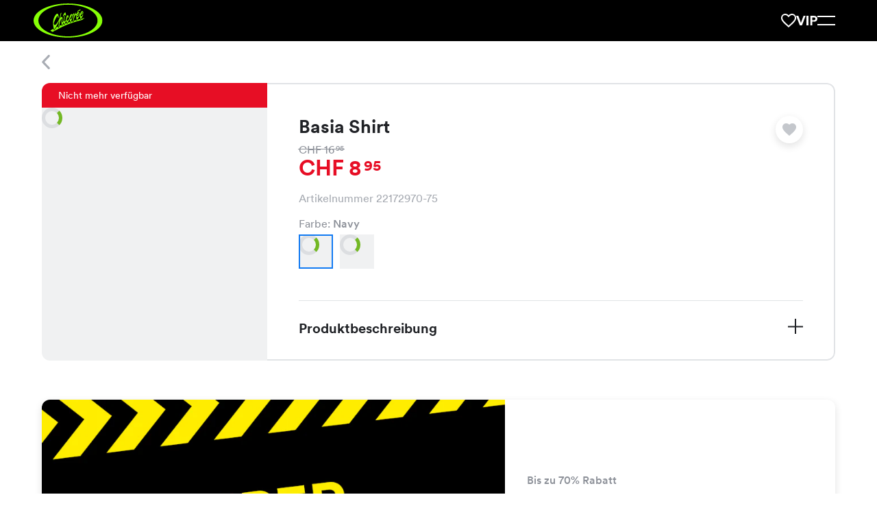

--- FILE ---
content_type: text/html; charset=utf-8
request_url: https://chicoree.ch/de/frauen-kleidung/basia-shirt-navy/id/10000730-75-M/
body_size: 66101
content:
<!DOCTYPE html><html lang="de"><head><meta charSet="utf-8" data-next-head=""/><meta name="viewport" content="width=device-width, initial-scale=1, viewport-fit=cover" data-next-head=""/><script type="application/ld+json" data-key="product-schema" data-next-head="">
            {
      "@context": "https://schema.org/",
      "@type": "Product",
      "name": "Basia Shirt Navy",
      "image": ["https://erp-images.chicoree.ch/products/22172970/basia-shirt-navy-22172970-75-1.png?fit=crop&crop=edges"],
      "sku": "10000730-75",
      "brand": {
        "@type": "Brand",
        "name": "Chicorée"
      },
      "offers": {"@type":"Offer","url":"https://chicoree.ch/de/frauen-kleidung/basia-shirt-navy/id/10000730-75-M/","priceCurrency":"CHF","price":"8.95","itemCondition":"https://schema.org/NewCondition"}
    }</script><meta property="al:ios:url" content="ch.chicoree://chicoree.ch/de/frauen-kleidung/basia-shirt-navy/id/10000730-75-M/" data-next-head=""/><meta property="al:ios:app_store_id" content="482401785" data-next-head=""/><meta property="al:ios:app_name" content="Chicorée Fashion" data-next-head=""/><meta property="al:android:url" content="ch.chicoree://chicoree.ch/de/frauen-kleidung/basia-shirt-navy/id/10000730-75-M/" data-next-head=""/><meta property="al:android:package" content="ch.allink.ChicApp" data-next-head=""/><meta property="al:android:app_name" content="Chicorée Fashion" data-next-head=""/><meta property="og:type" content="website" data-next-head=""/><title data-next-head="">Shirts: Basia Shirt in Navy CHF 8.95 für Frauen | Chicorée</title><meta content="Entdecke unser grosses Chicorée-Sortiment. Basia Shirt in Navy für CHF 8.95. Jetzt Verfügbarkeit in Deiner Filiale checken." name="description" data-next-head=""/><link rel="canonical" href="https://chicoree.ch/de/frauen-kleidung/basia-shirt-navy/id/10000730-75/" data-next-head=""/><meta content="https://erp-images.chicoree.ch/products/22172970/basia-shirt-navy-22172970-75-1.png?fit=fillmax&amp;crop=edges&amp;width=1200&amp;height=630&amp;fill=solid&amp;fill-color=e1e3e6&amp;auto=format%2Ccompress&amp;q=60" property="og:image" data-next-head=""/><meta content="1200" property="og:image:width" data-next-head=""/><meta content="630" property="og:image:height" data-next-head=""/><meta content="https://chicoree.ch/de/frauen-kleidung/basia-shirt-navy/id/10000730-75-M/" property="og:url" data-next-head=""/><meta name="format-detection" content="telephone=no"/><link rel="apple-touch-icon" sizes="180x180" href="/static/img/favicon/apple-touch-icon.png"/><link rel="icon" type="image/png" sizes="32x32" href="/static/img/favicon/favicon-32x32.png"/><link rel="icon" type="image/png" sizes="16x16" href="/static/img/favicon/favicon-16x16.png"/><link rel="manifest" href="/static/img/favicon/site.webmanifest"/><link rel="mask-icon" href="/static/img/favicon/safari-pinned-tab.svg" color="#86ff05"/><link rel="shortcut icon" href="/static/img/favicon/favicon.ico"/><meta name="msapplication-TileColor" content="#000000"/><meta name="msapplication-config" content="/static/img/favicon/browserconfig.xml"/><meta name="theme-color" content="#ffffff"/><meta name="p:domain_verify" content="fd1be8309a5f4f9282013ae4a1bab10b"/><link rel="preconnect" href="https://d365apiprod.chicoree.ch"/><link rel="dns-prefetch" href="https://d365apiprod.chicoree.ch"/><link rel="preconnect" href="https://images.chicoree.ch"/><link rel="dns-prefetch" href="https://images.chicoree.ch"/><link rel="preconnect" href="https://erp-images.chicoree.ch"/><link rel="dns-prefetch" href="https://erp-images.chicoree.ch"/><link rel="preconnect" href="https://www.googletagmanager.com"/><link rel="dns-prefetch" href="https://www.googletagmanager.com"/><link rel="preconnect" href="https://www.google-analytics.com"/><link rel="dns-prefetch" href="https://www.google-analytics.com/"/><link rel="preload" href="/static/fonts/circular-bold.woff2" as="font" type="font/woff2" crossorigin="anonymous"/><link rel="preload" href="/static/fonts/circular-book.woff2" as="font" type="font/woff2" crossorigin="anonymous"/><link rel="preload" href="/static/fonts/circular-medium.woff2" as="font" type="font/woff2" crossorigin="anonymous"/><script type="application/ld+json" data-key="organisation-schema">
            {
              "@context": "https://schema.org",
              "@type": "Organization",
              "url": "https://chicoree.ch/",
              "logo": "https://chicoree.ch/static/img/logo-chicoree-green-black-backgorund.svg"
            }
          </script><link nonce="Ta0CoVRzNoXD7x/gGpZDdg==" rel="preload" href="/_next/static/css/477e13e62095813f.css" as="style"/><link nonce="Ta0CoVRzNoXD7x/gGpZDdg==" rel="stylesheet" href="/_next/static/css/477e13e62095813f.css" data-n-g=""/><link nonce="Ta0CoVRzNoXD7x/gGpZDdg==" rel="preload" href="/_next/static/css/f11cc8818893f488.css" as="style"/><link nonce="Ta0CoVRzNoXD7x/gGpZDdg==" rel="stylesheet" href="/_next/static/css/f11cc8818893f488.css" data-n-p=""/><link nonce="Ta0CoVRzNoXD7x/gGpZDdg==" rel="preload" href="/_next/static/css/2f1550876c0c97ad.css" as="style"/><link nonce="Ta0CoVRzNoXD7x/gGpZDdg==" rel="stylesheet" href="/_next/static/css/2f1550876c0c97ad.css" data-n-p=""/><noscript data-n-css="Ta0CoVRzNoXD7x/gGpZDdg=="></noscript><script defer="" nonce="Ta0CoVRzNoXD7x/gGpZDdg==" nomodule="" src="/_next/static/chunks/polyfills-42372ed130431b0a.js"></script><script src="/_next/static/chunks/webpack-2f07949bd772e68a.js" nonce="Ta0CoVRzNoXD7x/gGpZDdg==" defer=""></script><script src="/_next/static/chunks/framework-91e6035ab14e5dfd.js" nonce="Ta0CoVRzNoXD7x/gGpZDdg==" defer=""></script><script src="/_next/static/chunks/main-e62bb443d29fd344.js" nonce="Ta0CoVRzNoXD7x/gGpZDdg==" defer=""></script><script src="/_next/static/chunks/pages/_app-ecb1aaa03d758b16.js" nonce="Ta0CoVRzNoXD7x/gGpZDdg==" defer=""></script><script src="/_next/static/chunks/fe408f0c-2a9f0adeb325bca4.js" nonce="Ta0CoVRzNoXD7x/gGpZDdg==" defer=""></script><script src="/_next/static/chunks/9069-0f52a8dcabb26fb3.js" nonce="Ta0CoVRzNoXD7x/gGpZDdg==" defer=""></script><script src="/_next/static/chunks/4214-12b3a03b3966d601.js" nonce="Ta0CoVRzNoXD7x/gGpZDdg==" defer=""></script><script src="/_next/static/chunks/5258-92790dc21e481c30.js" nonce="Ta0CoVRzNoXD7x/gGpZDdg==" defer=""></script><script src="/_next/static/chunks/192-fb78e9a4d50d07b8.js" nonce="Ta0CoVRzNoXD7x/gGpZDdg==" defer=""></script><script src="/_next/static/chunks/795-e394d264a85a244f.js" nonce="Ta0CoVRzNoXD7x/gGpZDdg==" defer=""></script><script src="/_next/static/chunks/8388-881e017594192d66.js" nonce="Ta0CoVRzNoXD7x/gGpZDdg==" defer=""></script><script src="/_next/static/chunks/7282-52d51fc600c7c805.js" nonce="Ta0CoVRzNoXD7x/gGpZDdg==" defer=""></script><script src="/_next/static/chunks/7178-16bdd158e97a2695.js" nonce="Ta0CoVRzNoXD7x/gGpZDdg==" defer=""></script><script src="/_next/static/chunks/2351-bf9a850a68ea0058.js" nonce="Ta0CoVRzNoXD7x/gGpZDdg==" defer=""></script><script src="/_next/static/chunks/8874-28efa74bff4120ef.js" nonce="Ta0CoVRzNoXD7x/gGpZDdg==" defer=""></script><script src="/_next/static/chunks/4909-91b931f5da149cbd.js" nonce="Ta0CoVRzNoXD7x/gGpZDdg==" defer=""></script><script src="/_next/static/chunks/9158-17a4d70e90858504.js" nonce="Ta0CoVRzNoXD7x/gGpZDdg==" defer=""></script><script src="/_next/static/chunks/5181-e70b76e5412f1362.js" nonce="Ta0CoVRzNoXD7x/gGpZDdg==" defer=""></script><script src="/_next/static/chunks/7354-e1c6039e0eb16281.js" nonce="Ta0CoVRzNoXD7x/gGpZDdg==" defer=""></script><script src="/_next/static/chunks/9810-e0fe194c0518f774.js" nonce="Ta0CoVRzNoXD7x/gGpZDdg==" defer=""></script><script src="/_next/static/chunks/6911-4f105b806ac4b211.js" nonce="Ta0CoVRzNoXD7x/gGpZDdg==" defer=""></script><script src="/_next/static/chunks/8513-6f206040bc997ae3.js" nonce="Ta0CoVRzNoXD7x/gGpZDdg==" defer=""></script><script src="/_next/static/chunks/5777-c4858f26eac59298.js" nonce="Ta0CoVRzNoXD7x/gGpZDdg==" defer=""></script><script src="/_next/static/chunks/7391-f2c7bcb04e42e289.js" nonce="Ta0CoVRzNoXD7x/gGpZDdg==" defer=""></script><script src="/_next/static/chunks/6058-7b19081a894a31b2.js" nonce="Ta0CoVRzNoXD7x/gGpZDdg==" defer=""></script><script src="/_next/static/chunks/pages/products/%5Bslug%5D/id/%5Bid%5D-d645ef8696e0f266.js" nonce="Ta0CoVRzNoXD7x/gGpZDdg==" defer=""></script><script src="/_next/static/eGlK1-BDKmcA95yN07qD6/_buildManifest.js" nonce="Ta0CoVRzNoXD7x/gGpZDdg==" defer=""></script><script src="/_next/static/eGlK1-BDKmcA95yN07qD6/_ssgManifest.js" nonce="Ta0CoVRzNoXD7x/gGpZDdg==" defer=""></script><style data-styled="" data-styled-version="6.1.19">html{height:100%;box-sizing:border-box;font-size:10px;}/*!sc*/
*,*::before,*::after{box-sizing:inherit;font-family:inherit;}/*!sc*/
*::selection{background:rgb(128 128 182 / 20%);color:inherit;}/*!sc*/
img::selection{background:transparent;color:inherit;}/*!sc*/
body{display:flex;flex-direction:column;min-height:100vh;margin:0;background:#fff;color:#202226;font-size:1.6em;font-family:Circular,sans-serif;-webkit-font-smoothing:antialiased;-webkit-tap-highlight-color:transparent;-moz-osx-font-smoothing:grayscale;}/*!sc*/
img{max-width:100%;height:auto;}/*!sc*/
sup{position:relative;top:0.2em;margin-left:0.15em;background:inherit;font-size:0.7em;line-height:0;vertical-align:super;-webkit-text-fill-color:inherit;}/*!sc*/
a{color:#198cff;text-decoration:none;}/*!sc*/
a:hover,a:focus,a:focus-visible{text-decoration:none;}/*!sc*/
a[href^="http"]:not([href*="://chicoree.ch"])::after{content:"";display:inline-block;width:0.7em;height:0.7em;margin-left:7px;background-image:url('/static/img/arrow-external.svg');background-size:contain;background-repeat:no-repeat;}/*!sc*/
a[href^="http"].no-arrow::after{display:none;}/*!sc*/
.option-card__school-days p{font-size:2rem;font-weight:400;line-height:1.6;margin-top:0;font-weight:500;}/*!sc*/
@media screen and (min-width: 20em){.option-card__school-days p{font-size:calc(2rem + 0 * ((100vw - 176rem) / -136));}}/*!sc*/
@media screen and (min-width: 110em){.option-card__school-days p{font-size:2rem;}}/*!sc*/
.option-card__school-days p :last-of-type{margin-top:0;margin-bottom:0;}/*!sc*/
.option-card__additional-info p{font-size:1.6rem;font-weight:400;line-height:1.2;margin-bottom:0;color:#8d9199;font-weight:400;}/*!sc*/
@media screen and (min-width: 20em){.option-card__additional-info p{font-size:calc(1.6rem + 0 * ((100vw - 176rem) / -136));}}/*!sc*/
@media screen and (min-width: 110em){.option-card__additional-info p{font-size:1.6rem;}}/*!sc*/
data-styled.g1[id="sc-global-eAKuAV1"]{content:"sc-global-eAKuAV1,"}/*!sc*/
.dnRmhB{position:relative;display:flex;flex:1;flex-direction:column;width:100%;max-width:176rem;min-height:calc(100vh - 6rem);margin:0 auto;padding-left:2.5rem;padding-right:2.5rem;}/*!sc*/
@media screen and (min-width: 20em){.dnRmhB{padding-left:calc(env(safe-area-inset-left) + 8rem + -5.5 * ((100vw - 176rem) / -136));}}/*!sc*/
@media screen and (min-width: 110em){.dnRmhB{padding-left:8rem;}}/*!sc*/
@media screen and (min-width: 20em){.dnRmhB{padding-right:calc(env(safe-area-inset-right) + 8rem + -5.5 * ((100vw - 176rem) / -136));}}/*!sc*/
@media screen and (min-width: 110em){.dnRmhB{padding-right:8rem;}}/*!sc*/
data-styled.g2[id="sc-e831fc41-0"]{content:"dnRmhB,"}/*!sc*/
.cvbise{flex:1 0 auto;}/*!sc*/
data-styled.g3[id="sc-e831fc41-1"]{content:"cvbise,"}/*!sc*/
.dvJXa-d{overflow-wrap:break-word;margin:0 0 0.35em;font-size:1.6rem;font-weight:400;line-height:1.2;word-break:break-word;hyphens:auto;}/*!sc*/
@media screen and (min-width: 20em){.dvJXa-d{font-size:calc(1.6rem + 0 * ((100vw - 176rem) / -136));}}/*!sc*/
@media screen and (min-width: 110em){.dvJXa-d{font-size:1.6rem;}}/*!sc*/
.cNXmoo{overflow-wrap:break-word;margin:0 0 0.35em;font-size:2rem;font-weight:400;line-height:1.2;word-break:break-word;hyphens:auto;overflow:hidden;display:-webkit-box;-webkit-line-clamp:1;-webkit-box-orient:vertical;white-space:pre-wrap;}/*!sc*/
@media screen and (min-width: 20em){.cNXmoo{font-size:calc(2rem + 0 * ((100vw - 176rem) / -136));}}/*!sc*/
@media screen and (min-width: 110em){.cNXmoo{font-size:2rem;}}/*!sc*/
.iRJSCH{overflow-wrap:break-word;margin:0 0 0.35em;font-size:1.4rem;font-weight:400;line-height:1.2;word-break:break-word;hyphens:auto;}/*!sc*/
@media screen and (min-width: 20em){.iRJSCH{font-size:calc(1.4rem + 0 * ((100vw - 176rem) / -136));}}/*!sc*/
@media screen and (min-width: 110em){.iRJSCH{font-size:1.4rem;}}/*!sc*/
.kzncRF{overflow-wrap:break-word;margin:0 0 0.35em;font-size:2.4rem;font-weight:700;line-height:1.1;word-break:break-word;hyphens:auto;}/*!sc*/
@media screen and (min-width: 20em){.kzncRF{font-size:calc(2.8rem + -0.3999999999999999 * ((100vw - 176rem) / -136));}}/*!sc*/
@media screen and (min-width: 110em){.kzncRF{font-size:2.8rem;}}/*!sc*/
.kaqnSZ{overflow-wrap:break-word;margin:0 0 0.35em;font-size:2.7rem;font-weight:700;line-height:1.1;word-break:break-word;hyphens:auto;}/*!sc*/
@media screen and (min-width: 20em){.kaqnSZ{font-size:calc(3.4rem + -0.6999999999999997 * ((100vw - 176rem) / -136));}}/*!sc*/
@media screen and (min-width: 110em){.kaqnSZ{font-size:3.4rem;}}/*!sc*/
.dLEctq{overflow-wrap:break-word;margin:0 0 0.35em;font-size:2rem;font-weight:400;line-height:1.6;word-break:break-word;hyphens:auto;}/*!sc*/
@media screen and (min-width: 20em){.dLEctq{font-size:calc(2rem + 0 * ((100vw - 176rem) / -136));}}/*!sc*/
@media screen and (min-width: 110em){.dLEctq{font-size:2rem;}}/*!sc*/
.jjRYJp{overflow-wrap:break-word;margin:0 0 0.35em;font-size:3rem;font-weight:700;line-height:1.1;word-break:break-word;hyphens:auto;}/*!sc*/
@media screen and (min-width: 20em){.jjRYJp{font-size:calc(4.2rem + -1.2000000000000002 * ((100vw - 176rem) / -136));}}/*!sc*/
@media screen and (min-width: 110em){.jjRYJp{font-size:4.2rem;}}/*!sc*/
data-styled.g4[id="sc-e09563ac-0"]{content:"dvJXa-d,cNXmoo,iRJSCH,kzncRF,kaqnSZ,dLEctq,jjRYJp,"}/*!sc*/
.mtgVo{overflow:hidden;display:grid;align-items:center;grid-auto-flow:column;grid-gap:1rem;pointer-events:none;}/*!sc*/
@media screen and (min-width: 20em){.mtgVo{grid-gap:calc(1rem + 0 * ((100vw - 176rem) / -136));}}/*!sc*/
@media screen and (min-width: 110em){.mtgVo{grid-gap:1rem;}}/*!sc*/
.mtgVo svg{min-width:1.4rem;}/*!sc*/
data-styled.g5[id="sc-aa0345f9-0"]{content:"mtgVo,"}/*!sc*/
.hklisZ{overflow:hidden;text-overflow:ellipsis;white-space:nowrap;}/*!sc*/
.hklisZ:has(> svg:only-child){display:flex;}/*!sc*/
data-styled.g6[id="sc-aa0345f9-1"]{content:"hklisZ,"}/*!sc*/
.dBugKV{padding-right:3rem;padding-left:3rem;font-size:1.6rem;overflow:hidden;width:100%;height:4rem;border:0.2rem solid #e1e3e6;border-radius:0.8rem;background-color:#e1e3e6;color:#202226;text-align:center;text-decoration:none;text-overflow:ellipsis;white-space:nowrap;transition:border-color 0.2s ease,background-color 0.2s ease;cursor:pointer;}/*!sc*/
@media screen and (min-width: 20em){.dBugKV{padding-right:calc(3rem + 0 * ((100vw - 176rem) / -136));}}/*!sc*/
@media screen and (min-width: 110em){.dBugKV{padding-right:3rem;}}/*!sc*/
@media screen and (min-width: 20em){.dBugKV{padding-left:calc(3rem + 0 * ((100vw - 176rem) / -136));}}/*!sc*/
@media screen and (min-width: 110em){.dBugKV{padding-left:3rem;}}/*!sc*/
@media screen and (min-width: 20em){.dBugKV{font-size:calc(1.6rem + 0 * ((100vw - 176rem) / -136));}}/*!sc*/
@media screen and (min-width: 110em){.dBugKV{font-size:1.6rem;}}/*!sc*/
.dBugKV:hover{border:0.2rem solid #eaeef3;background-color:#eaeef3;color:#202226;text-decoration:none;}/*!sc*/
.dBugKV:focus{outline:none;border:0.2rem solid #eaeef3;background-color:#eaeef3;color:#202226;text-decoration:none;}/*!sc*/
.dBugKV:active{border:0.2rem solid #e1e3e6;background-color:#e1e3e6;color:#202226;}/*!sc*/
.dBugKV:disabled{border:0.1rem solid #c4c7cc;background-color:#f0f1f2;color:#a8acb3;cursor:not-allowed;}/*!sc*/
.dBugKV svg{color:inherit;fill:currentColor;transform:scale(0.7142857142);}/*!sc*/
@media (min-width: 25em){.dBugKV{min-width:240px;max-width:min(384px, 100%);width:fit-content;}}/*!sc*/
data-styled.g7[id="sc-aa0345f9-2"]{content:"dBugKV,"}/*!sc*/
.hNDHxs{padding-right:3rem;padding-left:3rem;font-size:2rem;overflow:hidden;width:100%;height:5rem;border:0.2rem solid #73b824;border-radius:0.8rem;background-color:#73b824;color:#ffffff;text-align:center;text-decoration:none;text-overflow:ellipsis;white-space:nowrap;transition:border-color 0.2s ease,background-color 0.2s ease;cursor:pointer;display:inline-flex;justify-content:center;}/*!sc*/
@media screen and (min-width: 20em){.hNDHxs{padding-right:calc(3rem + 0 * ((100vw - 176rem) / -136));}}/*!sc*/
@media screen and (min-width: 110em){.hNDHxs{padding-right:3rem;}}/*!sc*/
@media screen and (min-width: 20em){.hNDHxs{padding-left:calc(3rem + 0 * ((100vw - 176rem) / -136));}}/*!sc*/
@media screen and (min-width: 110em){.hNDHxs{padding-left:3rem;}}/*!sc*/
@media screen and (min-width: 20em){.hNDHxs{font-size:calc(2rem + 0 * ((100vw - 176rem) / -136));}}/*!sc*/
@media screen and (min-width: 110em){.hNDHxs{font-size:2rem;}}/*!sc*/
.hNDHxs:hover{border:0.2rem solid #68A620;background-color:#68A620;color:#ffffff;text-decoration:none;}/*!sc*/
.hNDHxs:focus{outline:none;border:0.2rem solid #68A620;background-color:#68A620;color:#ffffff;text-decoration:none;}/*!sc*/
.hNDHxs:active{border:0.2rem solid #68A620;background-color:#68A620;color:#ffffff;}/*!sc*/
.hNDHxs:disabled{border:0.1rem solid #c4c7cc;background-color:#f0f1f2;color:#a8acb3;cursor:not-allowed;}/*!sc*/
.hNDHxs svg{color:inherit;fill:currentColor;transform:none;}/*!sc*/
@media (min-width: 25em){.hNDHxs{min-width:240px;max-width:min(384px, 100%);width:fit-content;}}/*!sc*/
.TpGHC{padding-right:3rem;padding-left:3rem;font-size:2rem;overflow:hidden;width:100%;height:5rem;border:0.2rem solid #73b824;border-radius:0.8rem;background-color:#73b824;color:#ffffff;text-align:center;text-decoration:none;text-overflow:ellipsis;white-space:nowrap;transition:border-color 0.2s ease,background-color 0.2s ease;cursor:pointer;display:inline-flex;justify-content:center;}/*!sc*/
@media screen and (min-width: 20em){.TpGHC{padding-right:calc(3rem + 0 * ((100vw - 176rem) / -136));}}/*!sc*/
@media screen and (min-width: 110em){.TpGHC{padding-right:3rem;}}/*!sc*/
@media screen and (min-width: 20em){.TpGHC{padding-left:calc(3rem + 0 * ((100vw - 176rem) / -136));}}/*!sc*/
@media screen and (min-width: 110em){.TpGHC{padding-left:3rem;}}/*!sc*/
@media screen and (min-width: 20em){.TpGHC{font-size:calc(2rem + 0 * ((100vw - 176rem) / -136));}}/*!sc*/
@media screen and (min-width: 110em){.TpGHC{font-size:2rem;}}/*!sc*/
.TpGHC:hover{border:0.2rem solid #68A620;background-color:#68A620;color:#ffffff;text-decoration:none;}/*!sc*/
.TpGHC:focus{outline:none;border:0.2rem solid #68A620;background-color:#68A620;color:#ffffff;text-decoration:none;}/*!sc*/
.TpGHC:active{border:0.2rem solid #68A620;background-color:#68A620;color:#ffffff;}/*!sc*/
.TpGHC:disabled{border:0.1rem solid #c4c7cc;background-color:#f0f1f2;color:#a8acb3;cursor:not-allowed;}/*!sc*/
.TpGHC svg{color:inherit;fill:currentColor;transform:none;}/*!sc*/
@media (min-width: 25em){.TpGHC{min-width:240px;max-width:min(384px, 100%);width:fit-content;}}/*!sc*/
.TpGHC.TpGHC.TpGHC::after{content:'';display:inline-block;align-self:center;width:0.7em;height:0.7em;margin-left:1rem;background-image:url('/static/img/arrow-external-white.svg');background-size:contain;background-repeat:no-repeat;transition:transform 0.3s ease;}/*!sc*/
.TpGHC.TpGHC.TpGHC:hover::after,.TpGHC.TpGHC.TpGHC:focus::after,.TpGHC.TpGHC.TpGHC:active::after{transform:rotate(45deg);}/*!sc*/
.jQmJbC{padding-right:3rem;padding-left:3rem;font-size:1.6rem;overflow:hidden;width:100%;height:4rem;border:0.2rem solid #202226;border-radius:0.8rem;background-color:transparent;color:#202226;text-align:center;text-decoration:none;text-overflow:ellipsis;white-space:nowrap;transition:border-color 0.2s ease,background-color 0.2s ease;cursor:pointer;display:inline-flex;justify-content:center;}/*!sc*/
@media screen and (min-width: 20em){.jQmJbC{padding-right:calc(3rem + 0 * ((100vw - 176rem) / -136));}}/*!sc*/
@media screen and (min-width: 110em){.jQmJbC{padding-right:3rem;}}/*!sc*/
@media screen and (min-width: 20em){.jQmJbC{padding-left:calc(3rem + 0 * ((100vw - 176rem) / -136));}}/*!sc*/
@media screen and (min-width: 110em){.jQmJbC{padding-left:3rem;}}/*!sc*/
@media screen and (min-width: 20em){.jQmJbC{font-size:calc(1.6rem + 0 * ((100vw - 176rem) / -136));}}/*!sc*/
@media screen and (min-width: 110em){.jQmJbC{font-size:1.6rem;}}/*!sc*/
.jQmJbC:hover{border:0.2rem solid #202226;background-color:#e1e3e6;color:#202226;text-decoration:none;}/*!sc*/
.jQmJbC:focus{outline:none;border:0.2rem solid #202226;background-color:#e1e3e6;color:#202226;text-decoration:none;}/*!sc*/
.jQmJbC:active{border:0.2rem solid #202226;background-color:#e1e3e6;color:#202226;}/*!sc*/
.jQmJbC:disabled{border:0.1rem solid #c4c7cc;background-color:#f0f1f2;color:#a8acb3;cursor:not-allowed;}/*!sc*/
.jQmJbC svg{color:inherit;fill:currentColor;transform:scale(0.7142857142);}/*!sc*/
@media (min-width: 25em){.jQmJbC{min-width:240px;max-width:min(384px, 100%);width:fit-content;}}/*!sc*/
data-styled.g9[id="sc-56a8f5c9-0"]{content:"hNDHxs,TpGHC,jQmJbC,"}/*!sc*/
.jpcKKn{width:auto;height:auto;padding:0.8rem;transform:scale(1.1);min-width:unset;border-radius:999.9rem;}/*!sc*/
@media screen and (min-width: 20em){.jpcKKn{padding:calc(0.8rem + 0 * ((100vw - 176rem) / -136));}}/*!sc*/
@media screen and (min-width: 110em){.jpcKKn{padding:0.8rem;}}/*!sc*/
.jpcKKn svg{transform:scale(1.5);}/*!sc*/
.jpcKKn >span{pointer-events:none;}/*!sc*/
data-styled.g10[id="sc-3c64176-0"]{content:"jpcKKn,"}/*!sc*/
.hImlKg{position:relative;grid-column:1/span 12;max-width:100%;height:100%;}/*!sc*/
data-styled.g16[id="sc-49f5588a-0"]{content:"hImlKg,"}/*!sc*/
.gzGmFh{display:grid;grid-template-columns:repeat(12,1fr);grid-column-gap:2rem;margin:0 auto;margin-top:calc(6.1rem + 0px);}/*!sc*/
@media screen and (min-width: 20em){.gzGmFh{grid-column-gap:calc(6rem + -4 * ((100vw - 176rem) / -136));}}/*!sc*/
@media screen and (min-width: 110em){.gzGmFh{grid-column-gap:6rem;}}/*!sc*/
data-styled.g17[id="sc-32f2194b-0"]{content:"gzGmFh,"}/*!sc*/
.jfuzpa{line-height:0;pointer-events:auto;}/*!sc*/
data-styled.g20[id="sc-e5998a0e-0"]{content:"jfuzpa,"}/*!sc*/
.iJBfiM{display:inline-block;border:none;cursor:pointer;}/*!sc*/
data-styled.g21[id="sc-e5998a0e-1"]{content:"iJBfiM,"}/*!sc*/
.fJkTda{fill:#a8acb3;display:block;}/*!sc*/
data-styled.g22[id="sc-e5998a0e-2"]{content:"fJkTda,"}/*!sc*/
.ikvjZd{display:grid;grid-template-columns:repeat(12,1fr);grid-column-gap:2rem;position:fixed;top:0;right:0;left:0;z-index:18;max-width:176rem;height:calc(6.1rem + 0px);margin:0 auto;background-color:#ffffff;transition:transform 0.2s ease;transform:translateY(6rem);padding-left:2.5rem;padding-right:2.5rem;}/*!sc*/
@media screen and (min-width: 20em){.ikvjZd{grid-column-gap:calc(6rem + -4 * ((100vw - 176rem) / -136));}}/*!sc*/
@media screen and (min-width: 110em){.ikvjZd{grid-column-gap:6rem;}}/*!sc*/
.ikvjZd::before{content:'';position:absolute;inset:0;z-index:4;display:block;margin-right:-100%;margin-left:-100%;background-color:#ffffff;}/*!sc*/
@media screen and (min-width: 20em){.ikvjZd{padding-left:calc(env(safe-area-inset-left) + 8rem + -5.5 * ((100vw - 176rem) / -136));}}/*!sc*/
@media screen and (min-width: 110em){.ikvjZd{padding-left:8rem;}}/*!sc*/
@media screen and (min-width: 20em){.ikvjZd{padding-right:calc(env(safe-area-inset-right) + 8rem + -5.5 * ((100vw - 176rem) / -136));}}/*!sc*/
@media screen and (min-width: 110em){.ikvjZd{padding-right:8rem;}}/*!sc*/
data-styled.g23[id="sc-bd85d115-0"]{content:"ikvjZd,"}/*!sc*/
.evbvFK{position:absolute;top:calc( 50% + 0px );left:-1.2rem;z-index:4;display:inline-flex;width:4rem;height:4rem;box-shadow:none;margin:0;border-radius:4rem;padding:0.9rem 0 0 1.2rem;background:#ffffff;transition:visibility 0.2s ease;transform:translateY(-50%);}/*!sc*/
@media (min-width: 55em){.evbvFK{box-shadow:none;}}/*!sc*/
@media (min-width: 75em){.evbvFK{box-shadow:none;}}/*!sc*/
@media (min-width: 100em){.evbvFK{box-shadow:none;}}/*!sc*/
data-styled.g24[id="sc-bd85d115-1"]{content:"evbvFK,"}/*!sc*/
.kzdQit{position:fixed;top:0;right:0;left:0;z-index:5;display:flex;align-items:center;max-width:100%;height:6.1rem;will-change:clip-path;clip-path:inset(0 -100% 100% -100%);margin-left:2.5rem;margin-right:2.5rem;transition:clip-path 0.5s ease,top 0.2s ease;}/*!sc*/
@media screen and (min-width: 20em){.kzdQit{margin-left:calc(env(safe-area-inset-left) + 8rem + -5.5 * ((100vw - 176rem) / -136));}}/*!sc*/
@media screen and (min-width: 110em){.kzdQit{margin-left:8rem;}}/*!sc*/
@media screen and (min-width: 20em){.kzdQit{margin-right:calc(env(safe-area-inset-right) + 8rem + -5.5 * ((100vw - 176rem) / -136));}}/*!sc*/
@media screen and (min-width: 110em){.kzdQit{margin-right:8rem;}}/*!sc*/
body.resizing .kzdQit{transition:none;}/*!sc*/
.kzdQit::before,.kzdQit::after{content:'';position:absolute;right:0;bottom:0;left:0;display:block;}/*!sc*/
.kzdQit::before{z-index:3;height:1px;background-color:#e1e3e6;}/*!sc*/
.kzdQit::after{top:0;z-index:2;margin-right:-100%;margin-left:-100%;background-color:#ffffff;will-change:clip-path;clip-path:inset(0 -100% 100% -100%);transition:clip-path 0.5s ease;}/*!sc*/
.kzdQit .sc-bd85d115-1{z-index:10;visibility:visible;}/*!sc*/
data-styled.g25[id="sc-bd85d115-2"]{content:"kzdQit,"}/*!sc*/
.iuTDAk{position:relative;z-index:10;display:block;width:100%;margin:0;margin-left:3.1rem;text-overflow:ellipsis;white-space:nowrap;}/*!sc*/
data-styled.g26[id="sc-bd85d115-3"]{content:"iuTDAk,"}/*!sc*/
.iEIeav{display:flex;flex-direction:column;align-items:center;gap:2rem;padding-top:4rem;padding-bottom:4rem;border-top:1px solid #e1e3e6;border-bottom:1px solid #e1e3e6;}/*!sc*/
@media screen and (min-width: 20em){.iEIeav{gap:calc(2rem + 0 * ((100vw - 176rem) / -136));}}/*!sc*/
@media screen and (min-width: 110em){.iEIeav{gap:2rem;}}/*!sc*/
@media screen and (min-width: 20em){.iEIeav{padding-top:calc(5rem + -1 * ((100vw - 176rem) / -136));}}/*!sc*/
@media screen and (min-width: 110em){.iEIeav{padding-top:5rem;}}/*!sc*/
@media screen and (min-width: 20em){.iEIeav{padding-bottom:calc(5rem + -1 * ((100vw - 176rem) / -136));}}/*!sc*/
@media screen and (min-width: 110em){.iEIeav{padding-bottom:5rem;}}/*!sc*/
@media (min-width: 55em){.iEIeav{flex-direction:row;justify-content:space-between;}}/*!sc*/
data-styled.g33[id="sc-3c1396f3-0"]{content:"iEIeav,"}/*!sc*/
.elToYf{display:grid;align-items:center;grid-auto-flow:column;grid-gap:2rem;}/*!sc*/
@media screen and (min-width: 20em){.elToYf{grid-gap:calc(2rem + 0 * ((100vw - 176rem) / -136));}}/*!sc*/
@media screen and (min-width: 110em){.elToYf{grid-gap:2rem;}}/*!sc*/
data-styled.g34[id="sc-3c1396f3-1"]{content:"elToYf,"}/*!sc*/
.bdHATP{display:flex;flex-direction:column;align-items:center;gap:2rem;}/*!sc*/
@media screen and (min-width: 20em){.bdHATP{gap:calc(2.5rem + -0.5 * ((100vw - 176rem) / -136));}}/*!sc*/
@media screen and (min-width: 110em){.bdHATP{gap:2.5rem;}}/*!sc*/
.bdHATP img{max-height:50px;}/*!sc*/
@media (min-width: 30em){.bdHATP{flex-direction:row;}}/*!sc*/
data-styled.g35[id="sc-3c1396f3-2"]{content:"bdHATP,"}/*!sc*/
.cCrJXw{display:inline-flex;}/*!sc*/
.cCrJXw.cCrJXw.cCrJXw::after{display:none;}/*!sc*/
.cCrJXw svg{pointer-events:none;}/*!sc*/
data-styled.g36[id="sc-3c1396f3-3"]{content:"cCrJXw,"}/*!sc*/
.gJbopW{width:auto;min-width:unset;font-weight:500;}/*!sc*/
data-styled.g38[id="sc-3c1396f3-5"]{content:"gJbopW,"}/*!sc*/
.bjlVnK{display:grid;grid-template-rows:1fr 1fr;grid-row-gap:4rem;padding-top:4rem;padding-bottom:4rem;border-bottom:1px solid #e1e3e6;}/*!sc*/
@media screen and (min-width: 20em){.bjlVnK{grid-row-gap:calc(4rem + 0 * ((100vw - 176rem) / -136));}}/*!sc*/
@media screen and (min-width: 110em){.bjlVnK{grid-row-gap:4rem;}}/*!sc*/
@media screen and (min-width: 20em){.bjlVnK{padding-top:calc(5rem + -1 * ((100vw - 176rem) / -136));}}/*!sc*/
@media screen and (min-width: 110em){.bjlVnK{padding-top:5rem;}}/*!sc*/
@media screen and (min-width: 20em){.bjlVnK{padding-bottom:calc(5rem + -1 * ((100vw - 176rem) / -136));}}/*!sc*/
@media screen and (min-width: 110em){.bjlVnK{padding-bottom:5rem;}}/*!sc*/
@media (min-width: 30em){.bjlVnK{grid-template-columns:minmax(0, 1fr) minmax(0, 1fr);grid-template-rows:none;grid-column-gap:2rem;}@media screen and (min-width: 20em){.bjlVnK{grid-column-gap:calc(6rem + -4 * ((100vw - 176rem) / -136));}}@media screen and (min-width: 110em){.bjlVnK{grid-column-gap:6rem;}}}/*!sc*/
data-styled.g39[id="sc-263146b3-0"]{content:"bjlVnK,"}/*!sc*/
.XqJje{display:grid;grid-template-columns:1fr;grid-column-gap:2rem;grid-row-gap:3rem;justify-items:center;}/*!sc*/
@media screen and (min-width: 20em){.XqJje{grid-column-gap:calc(6rem + -4 * ((100vw - 176rem) / -136));}}/*!sc*/
@media screen and (min-width: 110em){.XqJje{grid-column-gap:6rem;}}/*!sc*/
@media screen and (min-width: 20em){.XqJje{grid-row-gap:calc(3rem + 0 * ((100vw - 176rem) / -136));}}/*!sc*/
@media screen and (min-width: 110em){.XqJje{grid-row-gap:3rem;}}/*!sc*/
@media (min-width: 65em){.XqJje{justify-items:start;grid-template-columns:minmax(0, 1fr) minmax(0, 1fr);}}/*!sc*/
data-styled.g40[id="sc-263146b3-1"]{content:"XqJje,"}/*!sc*/
.edGmxz{width:100%;margin:0;color:#a8acb3;font-weight:700;text-align:center;}/*!sc*/
@media (min-width: 65em){.edGmxz{text-align:start;grid-column:1/span 2;}}/*!sc*/
data-styled.g41[id="sc-263146b3-2"]{content:"edGmxz,"}/*!sc*/
.xzrCi{margin:0;color:#202226;}/*!sc*/
.xzrCi:hover{text-decoration:none;}/*!sc*/
.xzrCi.xzrCi.xzrCi::after{display:none;}/*!sc*/
data-styled.g42[id="sc-263146b3-3"]{content:"xzrCi,"}/*!sc*/
.kuESAi{display:flex;flex-direction:column;align-items:center;gap:2rem;margin-top:2rem;margin-bottom:2rem;}/*!sc*/
@media screen and (min-width: 20em){.kuESAi{gap:calc(2rem + 0 * ((100vw - 176rem) / -136));}}/*!sc*/
@media screen and (min-width: 110em){.kuESAi{gap:2rem;}}/*!sc*/
@media screen and (min-width: 20em){.kuESAi{margin-top:calc(2rem + 0 * ((100vw - 176rem) / -136));}}/*!sc*/
@media screen and (min-width: 110em){.kuESAi{margin-top:2rem;}}/*!sc*/
@media screen and (min-width: 20em){.kuESAi{margin-bottom:calc(2rem + 0 * ((100vw - 176rem) / -136));}}/*!sc*/
@media screen and (min-width: 110em){.kuESAi{margin-bottom:2rem;}}/*!sc*/
@media (min-width: 65em){.kuESAi{flex-direction:row;justify-content:space-between;}}/*!sc*/
data-styled.g43[id="sc-6fca172e-0"]{content:"kuESAi,"}/*!sc*/
.nispN{display:flex;flex-direction:column;align-items:center;gap:2rem;}/*!sc*/
@media screen and (min-width: 20em){.nispN{gap:calc(2rem + 0 * ((100vw - 176rem) / -136));}}/*!sc*/
@media screen and (min-width: 110em){.nispN{gap:2rem;}}/*!sc*/
@media (min-width: 65em){.nispN{flex-direction:row;}}/*!sc*/
data-styled.g44[id="sc-6fca172e-1"]{content:"nispN,"}/*!sc*/
.jUoptN{margin:0;color:#a8acb3;}/*!sc*/
.jUoptN.jUoptN.jUoptN::after{display:none;}/*!sc*/
data-styled.g45[id="sc-6fca172e-2"]{content:"jUoptN,"}/*!sc*/
.bPfOAu{flex-shrink:0;margin-top:14rem;padding-bottom:env(safe-area-inset-bottom);}/*!sc*/
@media screen and (min-width: 20em){.bPfOAu{margin-top:calc(24rem + -10 * ((100vw - 176rem) / -136));}}/*!sc*/
@media screen and (min-width: 110em){.bPfOAu{margin-top:24rem;}}/*!sc*/
data-styled.g46[id="sc-a3bbc081-0"]{content:"bPfOAu,"}/*!sc*/
.jrsuQn{height:2rem;outline:none;border:0;padding:0;background:transparent;cursor:pointer;}/*!sc*/
.jrsuQn >:last-child{margin-top:1rem;}/*!sc*/
data-styled.g56[id="sc-5c69f1f3-0"]{content:"jrsuQn,"}/*!sc*/
.HCaNi{display:block;width:2.6rem;height:0.2rem;background-color:#fff;transition:transform 0.5s ease;}/*!sc*/
data-styled.g57[id="sc-5c69f1f3-1"]{content:"HCaNi,"}/*!sc*/
.hquhxv{position:relative;display:flex;align-items:center;height:100%;transition:filter 0.3s ease;}/*!sc*/
.hquhxv:hover{filter:brightness(75%);}/*!sc*/
.hquhxv svg{display:block;}/*!sc*/
data-styled.g58[id="sc-4a4bfcf5-0"]{content:"hquhxv,"}/*!sc*/
.fZEqvN{position:relative;left:-1.2rem;display:flex;}/*!sc*/
data-styled.g59[id="sc-701e75a1-0"]{content:"fZEqvN,"}/*!sc*/
.dlWpQB{width:auto;height:5rem;}/*!sc*/
data-styled.g60[id="sc-701e75a1-1"]{content:"dlWpQB,"}/*!sc*/
.gieDSF{position:sticky;top:0;z-index:100;display:flex;align-items:center;min-height:6rem;max-height:6rem;background-color:black;transition:transform 0.2s ease;}/*!sc*/
.scrolling-down .gieDSF{transform:translate3d(0,-100%,0);}/*!sc*/
data-styled.g61[id="sc-760ab64f-0"]{content:"gieDSF,"}/*!sc*/
.dUyohI{display:flex;justify-content:space-between;align-items:center;width:100%;max-width:176rem;height:100%;padding-left:2.5rem;padding-right:2.5rem;margin:0 auto;color:#ffffff;}/*!sc*/
@media screen and (min-width: 20em){.dUyohI{padding-left:calc(env(safe-area-inset-left) + 8rem + -5.5 * ((100vw - 176rem) / -136));}}/*!sc*/
@media screen and (min-width: 110em){.dUyohI{padding-left:8rem;}}/*!sc*/
@media screen and (min-width: 20em){.dUyohI{padding-right:calc(env(safe-area-inset-right) + 8rem + -5.5 * ((100vw - 176rem) / -136));}}/*!sc*/
@media screen and (min-width: 110em){.dUyohI{padding-right:8rem;}}/*!sc*/
data-styled.g62[id="sc-760ab64f-1"]{content:"dUyohI,"}/*!sc*/
.dRRour{display:flex;align-items:center;gap:2rem;}/*!sc*/
data-styled.g63[id="sc-760ab64f-2"]{content:"dRRour,"}/*!sc*/
.menu-item-enter,.menu-item-exit-done{opacity:0;transform:translateY(10rem);pointer-events:none;}/*!sc*/
.menu-item-enter-done{opacity:1;transition:opacity 0.4s ease,transform 0.4s ease;transition-delay:150ms;transform:translateY(0);}/*!sc*/
.menu-item-exit{opacity:1;transform:translateY(0);}/*!sc*/
.menu-item-exit-done{opacity:0;transition:opacity 0.4s ease,transform 0.4s ease;transform:translateY(10rem);pointer-events:none;}/*!sc*/
data-styled.g66[id="sc-global-fceZPx1"]{content:"sc-global-fceZPx1,"}/*!sc*/
.ghPOoV{position:fixed;top:0;left:0;z-index:99;overflow:hidden;width:100vw;height:0;background-color:#ffffff;will-change:height;transition:height 0.5s ease;}/*!sc*/
body.resizing .ghPOoV{transition:none;}/*!sc*/
data-styled.g67[id="sc-53b31015-0"]{content:"ghPOoV,"}/*!sc*/
.hlKBbp{position:relative;display:flex;height:100%;}/*!sc*/
data-styled.g68[id="sc-53b31015-1"]{content:"hlKBbp,"}/*!sc*/
.eOJits{width:100%;height:100%;}/*!sc*/
body.resizing .eOJits{transition:none;}/*!sc*/
data-styled.g69[id="sc-53b31015-2"]{content:"eOJits,"}/*!sc*/
.gSuPor{transition:transform 0.7s ease;transform:translate3d( 0vw,0,0 );}/*!sc*/
data-styled.g70[id="sc-53b31015-3"]{content:"gSuPor,"}/*!sc*/
.dSLYuj{position:absolute;top:0;width:100vw;transition:transform 0.5s ease;transform:translate3d(100%,0,0);}/*!sc*/
data-styled.g71[id="sc-53b31015-4"]{content:"dSLYuj,"}/*!sc*/
.lelzIx{overflow-y:auto;margin-inline:auto;max-width:176rem;height:100%;padding-left:2.5rem;padding-right:2.5rem;scrollbar-width:none;}/*!sc*/
@media screen and (min-width: 20em){.lelzIx{padding-left:calc(env(safe-area-inset-right) + 8rem + -5.5 * ((100vw - 176rem) / -136));padding-right:calc(env(safe-area-inset-right) + 8rem + -5.5 * ((100vw - 176rem) / -136));}}/*!sc*/
@media screen and (min-width: 110em){.lelzIx{padding-left:8rem;padding-right:8rem;}}/*!sc*/
.lelzIx ::-webkit-scrollbar{display:none;}/*!sc*/
data-styled.g72[id="sc-53b31015-5"]{content:"lelzIx,"}/*!sc*/
.fmOmZe{display:grid;grid-template-columns:repeat(12,1fr);grid-column-gap:2rem;margin:0 auto;}/*!sc*/
@media screen and (min-width: 20em){.fmOmZe{grid-column-gap:calc(6rem + -4 * ((100vw - 176rem) / -136));}}/*!sc*/
@media screen and (min-width: 110em){.fmOmZe{grid-column-gap:6rem;}}/*!sc*/
data-styled.g73[id="sc-53b31015-6"]{content:"fmOmZe,"}/*!sc*/
.hkjvIg{position:relative;grid-column:1/span 12;max-width:100%;height:100%;}/*!sc*/
@media (min-width: 40em){.hkjvIg{grid-column:2/span 10;}}/*!sc*/
@media (min-width: 75em){.hkjvIg{grid-column:3/span 8;}}/*!sc*/
data-styled.g74[id="sc-53b31015-7"]{content:"hkjvIg,"}/*!sc*/
.fLeaot{flex:1 0 auto;padding-bottom:8rem;}/*!sc*/
@media screen and (min-width: 20em){.fLeaot{padding-bottom:calc(10rem + -2 * ((100vw - 176rem) / -136));}}/*!sc*/
@media screen and (min-width: 110em){.fLeaot{padding-bottom:10rem;}}/*!sc*/
data-styled.g75[id="sc-53b31015-8"]{content:"fLeaot,"}/*!sc*/
.LChFm{display:grid;grid-template-columns:repeat(6,1fr);gap:2rem;margin:0;margin-bottom:2rem;padding:0;padding-top:2rem;list-style:none;}/*!sc*/
@media screen and (min-width: 20em){.LChFm{gap:calc(4rem + -2 * ((100vw - 176rem) / -136));}}/*!sc*/
@media screen and (min-width: 110em){.LChFm{gap:4rem;}}/*!sc*/
@media screen and (min-width: 20em){.LChFm{margin-bottom:calc(4rem + -2 * ((100vw - 176rem) / -136));}}/*!sc*/
@media screen and (min-width: 110em){.LChFm{margin-bottom:4rem;}}/*!sc*/
@media screen and (min-width: 20em){.LChFm{padding-top:calc(4rem + -2 * ((100vw - 176rem) / -136));}}/*!sc*/
@media screen and (min-width: 110em){.LChFm{padding-top:4rem;}}/*!sc*/
data-styled.g76[id="sc-53b31015-9"]{content:"LChFm,"}/*!sc*/
.iOhRMU{grid-column:span 3;}/*!sc*/
@media (min-width: 50em){.iOhRMU{grid-column:span 2;}}/*!sc*/
data-styled.g77[id="sc-53b31015-10"]{content:"iOhRMU,"}/*!sc*/
.iTmiyZ{width:0.605rem;height:1.1rem;margin-left:0.2em;}/*!sc*/
@media screen and (min-width: 20em){.iTmiyZ{width:calc(0.605rem + 0.4950000000000001 * ((100vw - 40rem) / 136));}}/*!sc*/
@media screen and (min-width: 110em){.iTmiyZ{width:1.1rem;}}/*!sc*/
@media screen and (min-width: 20em){.iTmiyZ{height:calc(1.1rem + 0.8999999999999999 * ((100vw - 40rem) / 136));}}/*!sc*/
@media screen and (min-width: 110em){.iTmiyZ{height:2rem;}}/*!sc*/
data-styled.g78[id="sc-53b31015-11"]{content:"iTmiyZ,"}/*!sc*/
.bGzbik{display:flex;align-items:center;padding-top:2rem;padding-bottom:2rem;color:#202226;font-weight:500;font-size:1.6rem;text-decoration:none;}/*!sc*/
@media screen and (min-width: 20em){.bGzbik{padding-top:calc(2.5rem + -0.5 * ((100vw - 176rem) / -136));padding-bottom:calc(2.5rem + -0.5 * ((100vw - 176rem) / -136));}}/*!sc*/
@media screen and (min-width: 110em){.bGzbik{padding-top:2.5rem;padding-bottom:2.5rem;}}/*!sc*/
.bGzbik:not(.menu-item-enter-done,.menu-item-exit-done){transition:background-color 0.3s ease;}/*!sc*/
.bGzbik:hover,.bGzbik:focus{outline:none;text-decoration:none;}/*!sc*/
.bGzbik:focus-visible{background-color:#f0f1f2;}/*!sc*/
@media (min-width: 50em){.bGzbik{font-size:2.4rem;font-weight:700;line-height:1.1;}@media screen and (min-width: 20em){.bGzbik{font-size:calc(2.8rem + -0.3999999999999999 * ((100vw - 176rem) / -136));}}@media screen and (min-width: 110em){.bGzbik{font-size:2.8rem;}}}/*!sc*/
data-styled.g80[id="sc-53b31015-13"]{content:"bGzbik,"}/*!sc*/
.bsAQvL{display:grid;grid-template-columns:repeat(12,1fr);grid-column-gap:2rem;margin-bottom:5rem;word-break:break-word;hyphens:auto;}/*!sc*/
@media screen and (min-width: 20em){.bsAQvL{grid-column-gap:calc(6rem + -4 * ((100vw - 176rem) / -136));}}/*!sc*/
@media screen and (min-width: 110em){.bsAQvL{grid-column-gap:6rem;}}/*!sc*/
@media screen and (min-width: 20em){.bsAQvL{margin-bottom:calc(6rem + -1 * ((100vw - 176rem) / -136));}}/*!sc*/
@media screen and (min-width: 110em){.bsAQvL{margin-bottom:6rem;}}/*!sc*/
data-styled.g81[id="sc-b96fee91-0"]{content:"bsAQvL,"}/*!sc*/
.hOPlal{grid-column:1/span 12;max-width:100%;}/*!sc*/
data-styled.g82[id="sc-b96fee91-1"]{content:"hOPlal,"}/*!sc*/
.bYFOlg{position:relative;width:2rem;height:2rem;border-width:calc(2rem * 0.15);border-style:solid;border-color:rgba(141, 145, 153, 0.2);border-radius:50%;border-top-color:#73b824;animation:eoUyJr 600ms linear infinite;width:3rem;height:3rem;border-width:calc(3rem * 0.15);}/*!sc*/
data-styled.g88[id="sc-e4ed9fa7-1"]{content:"bYFOlg,"}/*!sc*/
.cmXdfx{position:relative;display:block;width:100%;height:100%;}/*!sc*/
data-styled.g89[id="sc-84f7d816-0"]{content:"cmXdfx,"}/*!sc*/
.cLsZem{position:absolute;inset:0;z-index:0;display:flex;justify-content:center;align-items:center;}/*!sc*/
.kHgHsf{position:absolute;inset:0;z-index:10;display:flex;justify-content:center;align-items:center;}/*!sc*/
data-styled.g90[id="sc-84f7d816-1"]{content:"cLsZem,kHgHsf,"}/*!sc*/
.hmYcil{position:relative;z-index:0;display:block;height:100%;}/*!sc*/
@media (min-width: 40em){.hmYcil{display:none;}}/*!sc*/
data-styled.g91[id="sc-84f7d816-2"]{content:"hmYcil,"}/*!sc*/
.ggmsbv{display:block;}/*!sc*/
@supports not (aspect-ratio:1/1){.ggmsbv{position:relative;width:100%;}.ggmsbv::before{content:'';float:left;}.ggmsbv::after{content:'';clear:both;display:block;}.ggmsbv picture{position:absolute;top:0;left:0;height:100%;}}/*!sc*/
@supports not (aspect-ratio: 4/1){.ggmsbv::before{padding-top:25.00%;}}/*!sc*/
.ggmsbv video,.ggmsbv img{width:480px;aspect-ratio:4/1;}/*!sc*/
@media (min-width: 480px){@supports not (aspect-ratio: 4/1){.ggmsbv::before{padding-top:25.00%;}}.ggmsbv video,.ggmsbv img{width:640px;aspect-ratio:4/1;}}/*!sc*/
@media (min-width: 640px){@supports not (aspect-ratio: 4/1){.ggmsbv::before{padding-top:25.00%;}}.ggmsbv video,.ggmsbv img{width:1200px;aspect-ratio:4/1;}}/*!sc*/
@media (min-width: 1200px){@supports not (aspect-ratio: 4/1){.ggmsbv::before{padding-top:25.00%;}}.ggmsbv video,.ggmsbv img{width:1600px;aspect-ratio:4/1;}}/*!sc*/
@media (min-width: 1600px){@supports not (aspect-ratio: 4/1){.ggmsbv::before{padding-top:25.00%;}}.ggmsbv video,.ggmsbv img{width:1600px;aspect-ratio:4/1;}}/*!sc*/
.geZlBe{display:block;}/*!sc*/
@supports not (aspect-ratio:1/1){.geZlBe{position:relative;width:100%;}.geZlBe::before{content:'';float:left;}.geZlBe::after{content:'';clear:both;display:block;}.geZlBe picture{position:static;top:0;left:0;height:100%;}}/*!sc*/
@supports not (aspect-ratio: 1/1){.geZlBe::before{padding-top:100.00%;}}/*!sc*/
.geZlBe video,.geZlBe img{width:400px;aspect-ratio:1/1;}/*!sc*/
@media (min-width: 400px){@supports not (aspect-ratio: 1/1){.geZlBe::before{padding-top:100.00%;}}.geZlBe video,.geZlBe img{width:480px;aspect-ratio:1/1;}}/*!sc*/
@media (min-width: 480px){@supports not (aspect-ratio: 1/1){.geZlBe::before{padding-top:100.00%;}}.geZlBe video,.geZlBe img{width:640px;aspect-ratio:1/1;}}/*!sc*/
@media (min-width: 640px){@supports not (aspect-ratio: 1/1){.geZlBe::before{padding-top:100.00%;}}.geZlBe video,.geZlBe img{width:800px;aspect-ratio:1/1;}}/*!sc*/
@media (min-width: 800px){@supports not (aspect-ratio: 1/1){.geZlBe::before{padding-top:100.00%;}}.geZlBe video,.geZlBe img{width:1024px;aspect-ratio:1/1;}}/*!sc*/
@media (min-width: 1024px){@supports not (aspect-ratio: 1/1){.geZlBe::before{padding-top:100.00%;}}.geZlBe video,.geZlBe img{width:1200px;aspect-ratio:1/1;}}/*!sc*/
@media (min-width: 1200px){@supports not (aspect-ratio: 1/1){.geZlBe::before{padding-top:100.00%;}}.geZlBe video,.geZlBe img{width:1375px;aspect-ratio:1/1;}}/*!sc*/
@media (min-width: 1375px){@supports not (aspect-ratio: 1/1){.geZlBe::before{padding-top:100.00%;}}.geZlBe video,.geZlBe img{width:1600px;aspect-ratio:1/1;}}/*!sc*/
@media (min-width: 1600px){@supports not (aspect-ratio: 1/1){.geZlBe::before{padding-top:100.00%;}}.geZlBe video,.geZlBe img{width:1600px;aspect-ratio:1/1;}}/*!sc*/
.deZYVX{display:block;}/*!sc*/
@supports not (aspect-ratio:1/1){.deZYVX{position:relative;width:100%;}.deZYVX::before{content:'';float:left;}.deZYVX::after{content:'';clear:both;display:block;}.deZYVX picture{position:absolute;top:0;left:0;height:100%;}}/*!sc*/
@supports not (aspect-ratio: 1/1){.deZYVX::before{padding-top:100.00%;}}/*!sc*/
.deZYVX video,.deZYVX img{width:50px;aspect-ratio:1/1;}/*!sc*/
.ixXNBL{display:block;overflow:hidden;width:100%;}/*!sc*/
@supports not (aspect-ratio:1/1){.ixXNBL{position:relative;width:100%;}.ixXNBL::before{content:'';float:left;}.ixXNBL::after{content:'';clear:both;display:block;}.ixXNBL picture{position:absolute;top:0;left:0;height:100%;}}/*!sc*/
@supports not (aspect-ratio: 4/5){.ixXNBL::before{padding-top:125.00%;}}/*!sc*/
.ixXNBL video,.ixXNBL img{width:400px;aspect-ratio:4/5;}/*!sc*/
@media (min-width: 400px){@supports not (aspect-ratio: 4/5){.ixXNBL::before{padding-top:125.00%;}}.ixXNBL video,.ixXNBL img{width:480px;aspect-ratio:4/5;}}/*!sc*/
@media (min-width: 480px){@supports not (aspect-ratio: 1/1){.ixXNBL::before{padding-top:100.00%;}}.ixXNBL video,.ixXNBL img{width:640px;aspect-ratio:1/1;}}/*!sc*/
@media (min-width: 640px){@supports not (aspect-ratio: 1.3/1){.ixXNBL::before{padding-top:76.92%;}}.ixXNBL video,.ixXNBL img{width:880px;aspect-ratio:1.3/1;}}/*!sc*/
@media (min-width: 880px){@supports not (aspect-ratio: 1/1.3){.ixXNBL::before{padding-top:130.00%;}}.ixXNBL video,.ixXNBL img{width:1024px;aspect-ratio:1/1.3;}}/*!sc*/
@media (min-width: 1024px){@supports not (aspect-ratio: 1/1.3){.ixXNBL::before{padding-top:130.00%;}}.ixXNBL video,.ixXNBL img{width:1200px;aspect-ratio:1/1.3;}}/*!sc*/
@media (min-width: 1200px){@supports not (aspect-ratio: 1.5/1){.ixXNBL::before{padding-top:66.67%;}}.ixXNBL video,.ixXNBL img{width:1375px;aspect-ratio:1.5/1;}}/*!sc*/
@media (min-width: 1375px){@supports not (aspect-ratio: 1.5/1){.ixXNBL::before{padding-top:66.67%;}}.ixXNBL video,.ixXNBL img{width:1600px;aspect-ratio:1.5/1;}}/*!sc*/
@media (min-width: 1600px){@supports not (aspect-ratio: 1.5/1){.ixXNBL::before{padding-top:66.67%;}}.ixXNBL video,.ixXNBL img{width:1600px;aspect-ratio:1.5/1;}}/*!sc*/
.ixXNBL img{object-fit:cover;object-position:center;}/*!sc*/
@media (min-width: 40em){.ixXNBL img{display:inline;}}/*!sc*/
.bllwtJ{display:block;}/*!sc*/
@supports not (aspect-ratio:1/1){.bllwtJ{position:relative;width:100%;}.bllwtJ::before{content:'';float:left;}.bllwtJ::after{content:'';clear:both;display:block;}.bllwtJ picture{position:absolute;top:0;left:0;height:100%;}}/*!sc*/
@supports not (aspect-ratio: 1/1){.bllwtJ::before{padding-top:100.00%;}}/*!sc*/
.bllwtJ video,.bllwtJ img{width:400px;aspect-ratio:1/1;}/*!sc*/
@media (min-width: 400px){@supports not (aspect-ratio: 1/1){.bllwtJ::before{padding-top:100.00%;}}.bllwtJ video,.bllwtJ img{width:480px;aspect-ratio:1/1;}}/*!sc*/
@media (min-width: 480px){@supports not (aspect-ratio: 1/1){.bllwtJ::before{padding-top:100.00%;}}.bllwtJ video,.bllwtJ img{width:640px;aspect-ratio:1/1;}}/*!sc*/
@media (min-width: 640px){@supports not (aspect-ratio: 1/1){.bllwtJ::before{padding-top:100.00%;}}.bllwtJ video,.bllwtJ img{width:800px;aspect-ratio:1/1;}}/*!sc*/
@media (min-width: 800px){@supports not (aspect-ratio: 1/1){.bllwtJ::before{padding-top:100.00%;}}.bllwtJ video,.bllwtJ img{width:1024px;aspect-ratio:1/1;}}/*!sc*/
@media (min-width: 1024px){@supports not (aspect-ratio: 1/1){.bllwtJ::before{padding-top:100.00%;}}.bllwtJ video,.bllwtJ img{width:1200px;aspect-ratio:1/1;}}/*!sc*/
@media (min-width: 1200px){@supports not (aspect-ratio: 1/1){.bllwtJ::before{padding-top:100.00%;}}.bllwtJ video,.bllwtJ img{width:1375px;aspect-ratio:1/1;}}/*!sc*/
@media (min-width: 1375px){@supports not (aspect-ratio: 1/1){.bllwtJ::before{padding-top:100.00%;}}.bllwtJ video,.bllwtJ img{width:1600px;aspect-ratio:1/1;}}/*!sc*/
@media (min-width: 1600px){@supports not (aspect-ratio: 1/1){.bllwtJ::before{padding-top:100.00%;}}.bllwtJ video,.bllwtJ img{width:1600px;aspect-ratio:1/1;}}/*!sc*/
.hiRYJW{display:block;}/*!sc*/
@supports not (aspect-ratio:1/1){.hiRYJW{position:relative;width:100%;}.hiRYJW::before{content:'';float:left;}.hiRYJW::after{content:'';clear:both;display:block;}.hiRYJW picture{position:absolute;top:0;left:0;height:100%;}}/*!sc*/
@supports not (aspect-ratio: 4/3){.hiRYJW::before{padding-top:75.00%;}}/*!sc*/
.hiRYJW video,.hiRYJW img{width:400px;aspect-ratio:4/3;}/*!sc*/
@media (min-width: 400px){@supports not (aspect-ratio: 4/3){.hiRYJW::before{padding-top:75.00%;}}.hiRYJW video,.hiRYJW img{width:480px;aspect-ratio:4/3;}}/*!sc*/
@media (min-width: 480px){@supports not (aspect-ratio: 4/3){.hiRYJW::before{padding-top:75.00%;}}.hiRYJW video,.hiRYJW img{width:640px;aspect-ratio:4/3;}}/*!sc*/
@media (min-width: 640px){@supports not (aspect-ratio: 4/3){.hiRYJW::before{padding-top:75.00%;}}.hiRYJW video,.hiRYJW img{width:800px;aspect-ratio:4/3;}}/*!sc*/
@media (min-width: 800px){@supports not (aspect-ratio: 4/3){.hiRYJW::before{padding-top:75.00%;}}.hiRYJW video,.hiRYJW img{width:1024px;aspect-ratio:4/3;}}/*!sc*/
@media (min-width: 1024px){@supports not (aspect-ratio: 4/3){.hiRYJW::before{padding-top:75.00%;}}.hiRYJW video,.hiRYJW img{width:1200px;aspect-ratio:4/3;}}/*!sc*/
@media (min-width: 1200px){@supports not (aspect-ratio: 4/3){.hiRYJW::before{padding-top:75.00%;}}.hiRYJW video,.hiRYJW img{width:1375px;aspect-ratio:4/3;}}/*!sc*/
@media (min-width: 1375px){@supports not (aspect-ratio: 4/3){.hiRYJW::before{padding-top:75.00%;}}.hiRYJW video,.hiRYJW img{width:1600px;aspect-ratio:4/3;}}/*!sc*/
@media (min-width: 1600px){@supports not (aspect-ratio: 4/3){.hiRYJW::before{padding-top:75.00%;}}.hiRYJW video,.hiRYJW img{width:1600px;aspect-ratio:4/3;}}/*!sc*/
.paNLa{display:block;}/*!sc*/
@supports not (aspect-ratio:1/1){.paNLa{position:relative;width:100%;}.paNLa::before{content:'';float:left;}.paNLa::after{content:'';clear:both;display:block;}.paNLa picture{position:absolute;top:0;left:0;height:100%;}}/*!sc*/
@supports not (aspect-ratio: 4/5){.paNLa::before{padding-top:125.00%;}}/*!sc*/
.paNLa video,.paNLa img{width:400px;aspect-ratio:4/5;}/*!sc*/
@media (min-width: 400px){@supports not (aspect-ratio: 4/5){.paNLa::before{padding-top:125.00%;}}.paNLa video,.paNLa img{width:480px;aspect-ratio:4/5;}}/*!sc*/
@media (min-width: 480px){@supports not (aspect-ratio: 1/1){.paNLa::before{padding-top:100.00%;}}.paNLa video,.paNLa img{width:640px;aspect-ratio:1/1;}}/*!sc*/
@media (min-width: 640px){@supports not (aspect-ratio: 1.3/1){.paNLa::before{padding-top:76.92%;}}.paNLa video,.paNLa img{width:880px;aspect-ratio:1.3/1;}}/*!sc*/
@media (min-width: 880px){@supports not (aspect-ratio: 1/1.3){.paNLa::before{padding-top:130.00%;}}.paNLa video,.paNLa img{width:1024px;aspect-ratio:1/1.3;}}/*!sc*/
@media (min-width: 1024px){@supports not (aspect-ratio: 1/1.3){.paNLa::before{padding-top:130.00%;}}.paNLa video,.paNLa img{width:1200px;aspect-ratio:1/1.3;}}/*!sc*/
@media (min-width: 1200px){@supports not (aspect-ratio: 1.5/1){.paNLa::before{padding-top:66.67%;}}.paNLa video,.paNLa img{width:1375px;aspect-ratio:1.5/1;}}/*!sc*/
@media (min-width: 1375px){@supports not (aspect-ratio: 1.5/1){.paNLa::before{padding-top:66.67%;}}.paNLa video,.paNLa img{width:1600px;aspect-ratio:1.5/1;}}/*!sc*/
@media (min-width: 1600px){@supports not (aspect-ratio: 1.5/1){.paNLa::before{padding-top:66.67%;}}.paNLa video,.paNLa img{width:1600px;aspect-ratio:1.5/1;}}/*!sc*/
data-styled.g92[id="sc-84f7d816-3"]{content:"ggmsbv,geZlBe,deZYVX,ixXNBL,bllwtJ,hiRYJW,paNLa,"}/*!sc*/
.ihuIto{position:relative;}/*!sc*/
.jCSFmC{position:relative;}/*!sc*/
@media (max-width: 39.98em){.jCSFmC{position:absolute;top:0;left:0;width:100%;height:100%;}}/*!sc*/
data-styled.g93[id="sc-84f7d816-4"]{content:"ihuIto,jCSFmC,"}/*!sc*/
@media (min-width: 40em){.dzujKv{display:grid;grid-template-columns:repeat(2, 1fr);column-gap:2rem;}@media screen and (min-width: 20em){.dzujKv{column-gap:calc(4rem + -2 * ((100vw - 176rem) / -136));}}@media screen and (min-width: 110em){.dzujKv{column-gap:4rem;}}}/*!sc*/
@media (min-width: 50em){.dzujKv{column-gap:4rem;}@media screen and (min-width: 20em){.dzujKv{column-gap:calc(5rem + -1 * ((100vw - 176rem) / -136));}}@media screen and (min-width: 110em){.dzujKv{column-gap:5rem;}}}/*!sc*/
data-styled.g94[id="sc-ea9c0c11-0"]{content:"dzujKv,"}/*!sc*/
.kEmPmM{border:solid #e1e3e6;border-width:1px 0 0;}/*!sc*/
@media (min-width: 50em){.kEmPmM:last-child{border-width:1px 0;}.kEmPmM:first-child{border-bottom:0;}}/*!sc*/
@media (max-width: 44.98em){.sc-ea9c0c11-1:last-child>.kEmPmM:last-child{border-width:1px 0;}}/*!sc*/
data-styled.g96[id="sc-ea9c0c11-2"]{content:"kEmPmM,"}/*!sc*/
.khgTgY{padding-top:4rem;}/*!sc*/
@media screen and (min-width: 20em){.khgTgY{padding-top:calc(5rem + -1 * ((100vw - 176rem) / -136));}}/*!sc*/
@media screen and (min-width: 110em){.khgTgY{padding-top:5rem;}}/*!sc*/
data-styled.g97[id="sc-e8c591ac-0"]{content:"khgTgY,"}/*!sc*/
.gOJHqe{display:inline-block;margin:0;color:#202226;font-weight:500;text-decoration:none;transition:color 0.3s ease;}/*!sc*/
.sc-e8c591ac-1+.sc-e8c591ac-1{margin-left:1.9rem;}/*!sc*/
.gOJHqe:hover,.gOJHqe:focus{color:#202226;text-decoration:none;}/*!sc*/
@media (min-width: 45em){.gOJHqe{font-size:2rem;font-weight:400;line-height:1.2;}@media screen and (min-width: 20em){.gOJHqe{font-size:calc(2rem + 0 * ((100vw - 176rem) / -136));}}@media screen and (min-width: 110em){.gOJHqe{font-size:2rem;}}}/*!sc*/
.qpXwy{display:inline-block;margin:0;color:#8d9199;font-weight:500;text-decoration:none;transition:color 0.3s ease;}/*!sc*/
.sc-e8c591ac-1+.sc-e8c591ac-1{margin-left:1.9rem;}/*!sc*/
.qpXwy:hover,.qpXwy:focus{color:#333333;text-decoration:none;}/*!sc*/
@media (min-width: 45em){.qpXwy{font-size:2rem;font-weight:400;line-height:1.2;}@media screen and (min-width: 20em){.qpXwy{font-size:calc(2rem + 0 * ((100vw - 176rem) / -136));}}@media screen and (min-width: 110em){.qpXwy{font-size:2rem;}}}/*!sc*/
data-styled.g98[id="sc-e8c591ac-1"]{content:"gOJHqe,qpXwy,"}/*!sc*/
.gwynA-D{--media-poster-bg:#f0f1f2;width:100%;border:none;aspect-ratio:unset;}/*!sc*/
.gwynA-D[data-media-player]:not([data-view-type='audio'])>[data-media-provider]{overflow:unset;display:block;height:auto;}/*!sc*/
.gwynA-D *{border-radius:0;}/*!sc*/
.gwynA-D video{display:block;width:100%;max-width:100%;background-color:#f0f1f2;object-fit:cover;object-position:center;}/*!sc*/
data-styled.g206[id="sc-ee486b63-0"]{content:"gwynA-D,"}/*!sc*/
.kCLFed{position:relative;width:100%;height:100%;}/*!sc*/
data-styled.g207[id="sc-ee486b63-1"]{content:"kCLFed,"}/*!sc*/
.bnSQcr{position:relative;overflow:hidden;display:flex;align-items:flex-end;width:100%;height:8.3rem;border:none;border-radius:1.2rem;padding:1rem;font-size:1.6rem;font-weight:700;color:#ffffff;cursor:pointer;clip-path:border-box;}/*!sc*/
@media screen and (min-width: 20em){.bnSQcr{height:calc(8.3rem + 9.8 * ((100vw - 40rem) / 136));}}/*!sc*/
@media screen and (min-width: 110em){.bnSQcr{height:18.1rem;}}/*!sc*/
@media screen and (min-width: 20em){.bnSQcr{padding:calc(2.5rem + -1.5 * ((100vw - 176rem) / -136));}}/*!sc*/
@media screen and (min-width: 110em){.bnSQcr{padding:2.5rem;}}/*!sc*/
@media screen and (min-width: 20em){.bnSQcr{font-size:calc(2.7rem + -1.1 * ((100vw - 176rem) / -136));}}/*!sc*/
@media screen and (min-width: 110em){.bnSQcr{font-size:2.7rem;}}/*!sc*/
.bnSQcr:hover{text-decoration:none;}/*!sc*/
.bnSQcr svg{fill:#ffffff;}/*!sc*/
.bnSQcr::after{content:'';position:absolute;inset:0;background:linear-gradient( 180deg,rgb(0 0 0 / 6%) 0%,rgb(0 0 0 / 20%) 100% );}/*!sc*/
data-styled.g210[id="sc-2b9f1d9f-0"]{content:"bnSQcr,"}/*!sc*/
.iTEETt{z-index:1;display:flex;align-items:center;}/*!sc*/
data-styled.g211[id="sc-2b9f1d9f-1"]{content:"iTEETt,"}/*!sc*/
.jFAiWa{position:absolute;top:0;left:0;width:100%;height:100%;}/*!sc*/
.jFAiWa img{height:100%;object-fit:cover;object-position:center;}/*!sc*/
data-styled.g212[id="sc-2b9f1d9f-2"]{content:"jFAiWa,"}/*!sc*/
.iIcgYh{position:relative;top:-0.1rem;right:-0.2rem;min-width:unset;border-color:transparent;padding:0;background:none;transform:scale(1);}/*!sc*/
.iIcgYh svg{transition:fill 0.3s ease,transform 0.2s ease;transform:scale(1);}/*!sc*/
.iIcgYh:hover,.iIcgYh:focus,.iIcgYh:active{border-color:transparent;background-color:transparent;}/*!sc*/
data-styled.g214[id="sc-9638525f-0"]{content:"iIcgYh,"}/*!sc*/
.bLPdbB{overflow:hidden;max-height:0;margin-bottom:0;transition:max-height 250ms ease-in-out,margin-bottom 0.2s ease;}/*!sc*/
data-styled.g216[id="sc-9638525f-2"]{content:"bLPdbB,"}/*!sc*/
.doWfsN{display:flex;justify-content:space-between;align-items:center;gap:2rem;cursor:pointer;padding-top:3rem;padding-bottom:3rem;}/*!sc*/
@media screen and (min-width: 20em){.doWfsN{padding-top:calc(3rem + 0 * ((100vw - 176rem) / -136));}}/*!sc*/
@media screen and (min-width: 110em){.doWfsN{padding-top:3rem;}}/*!sc*/
@media screen and (min-width: 20em){.doWfsN{padding-bottom:calc(3rem + 0 * ((100vw - 176rem) / -136));}}/*!sc*/
@media screen and (min-width: 110em){.doWfsN{padding-bottom:3rem;}}/*!sc*/
data-styled.g217[id="sc-9638525f-3"]{content:"doWfsN,"}/*!sc*/
.eccGOj{border-width:1px 0 0;border-style:solid;border-color:#e1e3e6;}/*!sc*/
.eccGOj:hover .sc-9638525f-1,.eccGOj:focus .sc-9638525f-1,.eccGOj:active .sc-9638525f-1{color:#5a5e66;}/*!sc*/
.eccGOj:hover .sc-9638525f-0,.eccGOj:focus .sc-9638525f-0,.eccGOj:active .sc-9638525f-0{border-color:transparent;background-color:transparent;}/*!sc*/
.eccGOj:hover .sc-9638525f-0 svg,.eccGOj:focus .sc-9638525f-0 svg,.eccGOj:active .sc-9638525f-0 svg{fill:#5a5e66;}/*!sc*/
data-styled.g218[id="sc-9638525f-4"]{content:"eccGOj,"}/*!sc*/
.bHZQoT{z-index:3;display:flex;justify-content:center;align-items:center;width:4rem;height:4rem;padding:1rem;box-sizing:border-box;box-shadow:0 4px 12px 0 rgba(0, 0, 0, 0.12);outline:none;border:0;border-radius:50%;background-color:#ffffff;transition:background-color 0.2s ease;cursor:pointer;}/*!sc*/
@media screen and (min-width: 20em){.bHZQoT{padding:calc(1rem + 0 * ((100vw - 176rem) / -136));}}/*!sc*/
@media screen and (min-width: 110em){.bHZQoT{padding:1rem;}}/*!sc*/
.bHZQoT svg{width:auto;height:100%;}/*!sc*/
.bHZQoT:hover{background-color:#ffffff;}/*!sc*/
.bHZQoT:focus{background-color:#ffffff;}/*!sc*/
.bHZQoT:active{background-color:#f6f6f6;}/*!sc*/
data-styled.g234[id="sc-d6f9cc53-0"]{content:"bHZQoT,"}/*!sc*/
.dZdXAF{position:relative;overflow:hidden;display:flex;flex-direction:column;justify-content:center;align-items:center;width:auto;height:100%;background-color:#f0f1f2;color:inherit;}/*!sc*/
.dZdXAF:hover,.dZdXAF:focus{text-decoration:none;}/*!sc*/
data-styled.g237[id="sc-3aa5cb9d-0"]{content:"dZdXAF,"}/*!sc*/
.hQTSvX{display:flex;flex-direction:column;}/*!sc*/
data-styled.g238[id="sc-3aa5cb9d-1"]{content:"hQTSvX,"}/*!sc*/
.cHDeRh{margin:auto;}/*!sc*/
.cHDeRh svg{display:block;fill:#c4c7cc;}/*!sc*/
data-styled.g239[id="sc-3aa5cb9d-2"]{content:"cHDeRh,"}/*!sc*/
.keoJzw{margin-top:0.4rem;}/*!sc*/
data-styled.g240[id="sc-3aa5cb9d-3"]{content:"keoJzw,"}/*!sc*/
.iyxqls{display:flex;justify-content:center;align-items:center;width:min-content;height:min-content;box-shadow:none;border:1px solid #e70e25;border-radius:999.9rem;background-color:#e70e25;color:#ffffff;transition:background-color 0.3s ease;padding:0 1.4rem;}/*!sc*/
button.iyxqls:focus,button.iyxqls:hover,a.iyxqls:focus,a.iyxqls:hover{background-color:#f7344a;text-decoration:none;cursor:pointer;}/*!sc*/
button.iyxqls:active,a.iyxqls:active{background-color:#e70e25;}/*!sc*/
data-styled.g241[id="sc-dd58b731-0"]{content:"iyxqls,"}/*!sc*/
.dRZEiz{margin:0;line-height:2.6rem;white-space:nowrap;}/*!sc*/
data-styled.g242[id="sc-dd58b731-1"]{content:"dRZEiz,"}/*!sc*/
.eOloSC{justify-self:flex-start;max-width:100%;padding:0 1.4rem;}/*!sc*/
@media (max-width: 29.98em){.eOloSC{margin-left:0;}}/*!sc*/
.eOloSC .sc-dd58b731-1{overflow:hidden;max-width:calc(100%);text-overflow:ellipsis;}/*!sc*/
.eOloSC .sc-dd58b731-1 a{overflow:hidden;max-width:calc(100%);text-overflow:ellipsis;}/*!sc*/
data-styled.g243[id="sc-bcfbf9f4-0"]{content:"eOloSC,"}/*!sc*/
.cWaQuC{display:block;width:100%;color:white;cursor:pointer;}/*!sc*/
.cWaQuC:hover{text-decoration:none;}/*!sc*/
data-styled.g244[id="sc-bcfbf9f4-1"]{content:"cWaQuC,"}/*!sc*/
.xEXys{fill:#c4c7cc;animation:liDQEO;animation:none;animation-duration:0.3s;animation-timing-function:ease;animation-fill-mode:forwards;}/*!sc*/
data-styled.g245[id="sc-c7f35b86-0"]{content:"xEXys,"}/*!sc*/
.vhwxo{margin:0;color:#8d9199;}/*!sc*/
data-styled.g246[id="sc-3e7676bb-0"]{content:"vhwxo,"}/*!sc*/
.gGEnGl{position:relative;width:min-content;white-space:nowrap;}/*!sc*/
.gGEnGl::after{content:'';position:absolute;top:0;bottom:2px;left:-1px;width:calc(100% + 2px);height:1px;margin:auto;background:#8d9199;}/*!sc*/
data-styled.g247[id="sc-3e7676bb-1"]{content:"gGEnGl,"}/*!sc*/
.kxOTTh{padding-top:2rem;padding-bottom:0.8rem;font-weight:700;}/*!sc*/
@media screen and (min-width: 20em){.kxOTTh{padding-top:calc(2rem + 0 * ((100vw - 176rem) / -136));}}/*!sc*/
@media screen and (min-width: 110em){.kxOTTh{padding-top:2rem;}}/*!sc*/
@media screen and (min-width: 20em){.kxOTTh{padding-bottom:calc(0.8rem + 0 * ((100vw - 176rem) / -136));}}/*!sc*/
@media screen and (min-width: 110em){.kxOTTh{padding-bottom:0.8rem;}}/*!sc*/
@media (min-width: 30em){.kxOTTh{font-size:2.4rem;font-weight:700;line-height:1.1;}@media screen and (min-width: 20em){.kxOTTh{font-size:calc(2.8rem + -0.3999999999999999 * ((100vw - 176rem) / -136));}}@media screen and (min-width: 110em){.kxOTTh{font-size:2.8rem;}}}/*!sc*/
data-styled.g248[id="sc-3e7676bb-2"]{content:"kxOTTh,"}/*!sc*/
.gxjlJH{margin-top:0rem;}/*!sc*/
@media (min-width: 55em){.gxjlJH{margin-top:0;}}/*!sc*/
data-styled.g249[id="sc-3e7676bb-3"]{content:"gxjlJH,"}/*!sc*/
.jaQfbb{overflow:hidden;display:flex;flex-direction:column;width:100%;border-radius:1.2rem;}/*!sc*/
@media (min-width: 40em){.jaQfbb{flex-direction:row;}}/*!sc*/
data-styled.g251[id="sc-3e7676bb-5"]{content:"jaQfbb,"}/*!sc*/
.eyAENW{position:relative;height:100%;padding-top:1rem;padding-bottom:2.5rem;background-color:#f0f1f2;}/*!sc*/
@media screen and (min-width: 20em){.eyAENW{padding-top:calc(1rem + 0 * ((100vw - 176rem) / -136));}}/*!sc*/
@media screen and (min-width: 110em){.eyAENW{padding-top:1rem;}}/*!sc*/
@media screen and (min-width: 20em){.eyAENW{padding-bottom:calc(3rem + -0.5 * ((100vw - 176rem) / -136));}}/*!sc*/
@media screen and (min-width: 110em){.eyAENW{padding-bottom:3rem;}}/*!sc*/
@media (max-width: 29.98em){.eyAENW{padding-left:2.5rem;padding-right:2.5rem;}@media screen and (min-width: 20em){.eyAENW{padding-left:calc(8rem + -5.5 * ((100vw - 176rem) / -136));}}@media screen and (min-width: 110em){.eyAENW{padding-left:8rem;}}@media screen and (min-width: 20em){.eyAENW{padding-right:calc(8rem + -5.5 * ((100vw - 176rem) / -136));}}@media screen and (min-width: 110em){.eyAENW{padding-right:8rem;}}}/*!sc*/
data-styled.g254[id="sc-a88f39af-0"]{content:"eyAENW,"}/*!sc*/
.efOtyo{z-index:3;cursor:pointer!important;margin-left:1rem;margin-right:1rem;}/*!sc*/
@media screen and (min-width: 20em){.efOtyo{margin-left:calc(2.5rem + -1.5 * ((100vw - 176rem) / -136));}}/*!sc*/
@media screen and (min-width: 110em){.efOtyo{margin-left:2.5rem;}}/*!sc*/
@media screen and (min-width: 20em){.efOtyo{margin-right:calc(2.5rem + -1.5 * ((100vw - 176rem) / -136));}}/*!sc*/
@media screen and (min-width: 110em){.efOtyo{margin-right:2.5rem;}}/*!sc*/
@media (max-width: 29.98em){.efOtyo{margin-right:0;}}/*!sc*/
data-styled.g255[id="sc-a88f39af-1"]{content:"efOtyo,"}/*!sc*/
.kjbkny{margin:0;font-weight:700;color:#e70e25;}/*!sc*/
@media (min-width: 30em){.kjbkny{font-size:2.7rem;font-weight:700;line-height:1.1;}@media screen and (min-width: 20em){.kjbkny{font-size:calc(3.4rem + -0.6999999999999997 * ((100vw - 176rem) / -136));}}@media screen and (min-width: 110em){.kjbkny{font-size:3.4rem;}}}/*!sc*/
data-styled.g256[id="sc-a88f39af-2"]{content:"kjbkny,"}/*!sc*/
.bWwmTX{display:grid;align-items:center;grid-template-columns:minmax(0,1fr);grid-template-rows:repeat(3,auto);grid-template-areas:'product-badge favorite-button' 'product-image product-image';}/*!sc*/
.bWwmTX button{grid-area:favorite-button;margin-bottom:1rem;}/*!sc*/
@media screen and (min-width: 20em){.bWwmTX button{margin-bottom:calc(1rem + 0 * ((100vw - 176rem) / -136));}}/*!sc*/
@media screen and (min-width: 110em){.bWwmTX button{margin-bottom:1rem;}}/*!sc*/
@media (min-width: 30em){.bWwmTX{grid-template-rows:4rem auto;grid-template-areas:"product-badge favorite-button" "product-image product-image";}.bWwmTX button{margin-bottom:0;}}/*!sc*/
data-styled.g257[id="sc-a88f39af-3"]{content:"bWwmTX,"}/*!sc*/
.ctcYBm{color:#202226;text-decoration:none;padding-top:2rem;padding-right:1rem;padding-left:1rem;}/*!sc*/
@media screen and (min-width: 20em){.ctcYBm{padding-top:calc(2rem + 0 * ((100vw - 176rem) / -136));}}/*!sc*/
@media screen and (min-width: 110em){.ctcYBm{padding-top:2rem;}}/*!sc*/
@media screen and (min-width: 20em){.ctcYBm{padding-right:calc(2.5rem + -1.5 * ((100vw - 176rem) / -136));}}/*!sc*/
@media screen and (min-width: 110em){.ctcYBm{padding-right:2.5rem;}}/*!sc*/
@media screen and (min-width: 20em){.ctcYBm{padding-left:calc(2.5rem + -1.5 * ((100vw - 176rem) / -136));}}/*!sc*/
@media screen and (min-width: 110em){.ctcYBm{padding-left:2.5rem;}}/*!sc*/
@media (max-width: 29.98em){.ctcYBm{padding-left:0;padding-right:0;}}/*!sc*/
.ctcYBm:hover{text-decoration:none;}/*!sc*/
data-styled.g258[id="sc-a88f39af-4"]{content:"ctcYBm,"}/*!sc*/
.fjtNeH{display:block;width:100%;}/*!sc*/
.fjtNeH:hover{text-decoration:none;}/*!sc*/
data-styled.g259[id="sc-a88f39af-5"]{content:"fjtNeH,"}/*!sc*/
.ehhxCp{text-align:center;}/*!sc*/
@supports not (aspect-ratio:1/1){.ehhxCp picture{width:100%;}}/*!sc*/
data-styled.g260[id="sc-a88f39af-6"]{content:"ehhxCp,"}/*!sc*/
.bdPHIn{position:relative;display:flex;justify-content:center;grid-area:product-image;}/*!sc*/
data-styled.g261[id="sc-a88f39af-7"]{content:"bdPHIn,"}/*!sc*/
@media (min-width: 30em){.fwTIkJ{padding-right:1rem;padding-left:1rem;}@media screen and (min-width: 20em){.fwTIkJ{padding-right:calc(2.5rem + -1.5 * ((100vw - 176rem) / -136));}}@media screen and (min-width: 110em){.fwTIkJ{padding-right:2.5rem;}}@media screen and (min-width: 20em){.fwTIkJ{padding-left:calc(2.5rem + -1.5 * ((100vw - 176rem) / -136));}}@media screen and (min-width: 110em){.fwTIkJ{padding-left:2.5rem;}}}/*!sc*/
data-styled.g262[id="sc-a88f39af-8"]{content:"fwTIkJ,"}/*!sc*/
.dJLuzG{margin-bottom:2rem;}/*!sc*/
@media screen and (min-width: 20em){.dJLuzG{margin-bottom:calc(4rem + -2 * ((100vw - 176rem) / -136));}}/*!sc*/
@media screen and (min-width: 110em){.dJLuzG{margin-bottom:4rem;}}/*!sc*/
@media (max-width: 54.98em){.dJLuzG .swiper-horizontal{overflow:visible;}}/*!sc*/
.dJLuzG .swiper{cursor:grab;}/*!sc*/
.dJLuzG .swiper-grabbing{cursor:grabbing;}/*!sc*/
.dJLuzG .swiper-grabbing *{cursor:grabbing;}/*!sc*/
.dJLuzG .swiper-wrapper{position:relative;overflow:visible;}/*!sc*/
.dJLuzG .swiper-slide{height:auto;box-sizing:border-box;font-size:0;cursor:pointer;}/*!sc*/
.dJLuzG .swiper-scrollbar{position:relative;bottom:0;left:0;width:100%;height:6px;margin-top:1.5rem;background-color:#e1e3e6;cursor:pointer;}/*!sc*/
@media screen and (min-width: 20em){.dJLuzG .swiper-scrollbar{margin-top:calc(1.5rem + 0 * ((100vw - 176rem) / -136));}}/*!sc*/
@media screen and (min-width: 110em){.dJLuzG .swiper-scrollbar{margin-top:1.5rem;}}/*!sc*/
.dJLuzG .swiper-scrollbar .swiper-scrollbar-drag{height:100%;background-color:#c4c7cc;cursor:grab;}/*!sc*/
.dJLuzG .swiper-pagination-current{margin-right:0.8rem;}/*!sc*/
@media screen and (min-width: 20em){.dJLuzG .swiper-pagination-current{margin-right:calc(0.8rem + 0 * ((100vw - 176rem) / -136));}}/*!sc*/
@media screen and (min-width: 110em){.dJLuzG .swiper-pagination-current{margin-right:0.8rem;}}/*!sc*/
.dJLuzG .swiper-pagination-total{margin-left:0.8rem;}/*!sc*/
@media screen and (min-width: 20em){.dJLuzG .swiper-pagination-total{margin-left:calc(0.8rem + 0 * ((100vw - 176rem) / -136));}}/*!sc*/
@media screen and (min-width: 110em){.dJLuzG .swiper-pagination-total{margin-left:0.8rem;}}/*!sc*/
.ccJKqz{margin-bottom:2rem;}/*!sc*/
@media screen and (min-width: 20em){.ccJKqz{margin-bottom:calc(4rem + -2 * ((100vw - 176rem) / -136));}}/*!sc*/
@media screen and (min-width: 110em){.ccJKqz{margin-bottom:4rem;}}/*!sc*/
@media (max-width: 54.98em){.ccJKqz .swiper-horizontal{overflow:visible;}}/*!sc*/
.ccJKqz .swiper{cursor:grab;}/*!sc*/
.ccJKqz .swiper-grabbing{cursor:grabbing;}/*!sc*/
.ccJKqz .swiper-grabbing *{cursor:grabbing;}/*!sc*/
.ccJKqz .swiper-wrapper{position:relative;overflow:visible;}/*!sc*/
.ccJKqz .swiper-slide{height:auto;box-sizing:border-box;font-size:0;cursor:grab;}/*!sc*/
.ccJKqz .swiper-scrollbar{position:relative;bottom:0;left:0;width:100%;height:6px;margin-top:1.5rem;background-color:#e1e3e6;cursor:pointer;}/*!sc*/
@media screen and (min-width: 20em){.ccJKqz .swiper-scrollbar{margin-top:calc(1.5rem + 0 * ((100vw - 176rem) / -136));}}/*!sc*/
@media screen and (min-width: 110em){.ccJKqz .swiper-scrollbar{margin-top:1.5rem;}}/*!sc*/
.ccJKqz .swiper-scrollbar .swiper-scrollbar-drag{height:100%;background-color:#c4c7cc;cursor:grab;}/*!sc*/
.ccJKqz .swiper-pagination-current{margin-right:0.8rem;}/*!sc*/
@media screen and (min-width: 20em){.ccJKqz .swiper-pagination-current{margin-right:calc(0.8rem + 0 * ((100vw - 176rem) / -136));}}/*!sc*/
@media screen and (min-width: 110em){.ccJKqz .swiper-pagination-current{margin-right:0.8rem;}}/*!sc*/
.ccJKqz .swiper-pagination-total{margin-left:0.8rem;}/*!sc*/
@media screen and (min-width: 20em){.ccJKqz .swiper-pagination-total{margin-left:calc(0.8rem + 0 * ((100vw - 176rem) / -136));}}/*!sc*/
@media screen and (min-width: 110em){.ccJKqz .swiper-pagination-total{margin-left:0.8rem;}}/*!sc*/
data-styled.g263[id="sc-51f4e986-0"]{content:"dJLuzG,ccJKqz,"}/*!sc*/
.egILwu{border:0;padding:0;background:none;cursor:pointer;}/*!sc*/
.egILwu svg{display:block;fill:#8d9199;transition:fill 0.3s ease;}/*!sc*/
.egILwu:hover,.egILwu:focus{outline:none;}/*!sc*/
.egILwu:hover >svg,.egILwu:focus >svg{fill:#5a5e66;}/*!sc*/
.egILwu:disabled{cursor:default;}/*!sc*/
.egILwu:disabled >svg{fill:#c4c7cc;}/*!sc*/
data-styled.g264[id="sc-51f4e986-1"]{content:"egILwu,"}/*!sc*/
.fCSlfy >svg{transform:rotate(180deg);}/*!sc*/
data-styled.g265[id="sc-51f4e986-2"]{content:"fCSlfy,"}/*!sc*/
.clokLC{display:flex;justify-content:space-between;align-items:center;margin-top:1.5rem;}/*!sc*/
@media screen and (min-width: 20em){.clokLC{margin-top:calc(1.5rem + 0 * ((100vw - 176rem) / -136));}}/*!sc*/
@media screen and (min-width: 110em){.clokLC{margin-top:1.5rem;}}/*!sc*/
@media (min-width: 40em){.clokLC{margin-right:0;margin-left:0;}}/*!sc*/
data-styled.g266[id="sc-51f4e986-3"]{content:"clokLC,"}/*!sc*/
.gMmXeK{position:relative;overflow:hidden;display:flex;flex-direction:column;box-shadow:0 4px 12px 0 rgba(0, 0, 0, 0.12);margin:0 auto;margin-bottom:8rem;border-radius:0rem;margin-right:-2.5rem;margin-left:-2.5rem;}/*!sc*/
@media screen and (min-width: 20em){.gMmXeK{margin-bottom:calc(10rem + -2 * ((100vw - 176rem) / -136));}}/*!sc*/
@media screen and (min-width: 110em){.gMmXeK{margin-bottom:10rem;}}/*!sc*/
@media screen and (min-width: 20em){.gMmXeK{margin-right:calc(-1 * env(safe-area-inset-right) + -8rem + 5.5 * ((100vw - 176rem) / -136));}}/*!sc*/
@media screen and (min-width: 110em){.gMmXeK{margin-right:-8rem;}}/*!sc*/
@media screen and (min-width: 20em){.gMmXeK{margin-left:calc(-1 * env(safe-area-inset-right) + -8rem + 5.5 * ((100vw - 176rem) / -136));}}/*!sc*/
@media screen and (min-width: 110em){.gMmXeK{margin-left:-8rem;}}/*!sc*/
@media (min-width: 55em){.gMmXeK{margin-bottom:6rem;flex-direction:row;margin-right:0;margin-left:0;border-radius:1.2rem;}@media screen and (min-width: 20em){.gMmXeK{margin-bottom:calc(8rem + -2 * ((100vw - 176rem) / -136));}}@media screen and (min-width: 110em){.gMmXeK{margin-bottom:8rem;}}}/*!sc*/
.eonzoh{position:relative;overflow:hidden;display:flex;flex-direction:column;box-shadow:0 4px 12px 0 rgba(0, 0, 0, 0.12);margin:0 auto;margin-bottom:8rem;border-radius:1.2rem;}/*!sc*/
@media screen and (min-width: 20em){.eonzoh{margin-bottom:calc(10rem + -2 * ((100vw - 176rem) / -136));}}/*!sc*/
@media screen and (min-width: 110em){.eonzoh{margin-bottom:10rem;}}/*!sc*/
@media (min-width: 55em){.eonzoh{margin-bottom:6rem;flex-direction:row-reverse;margin-right:0;margin-left:0;border-radius:1.2rem;}@media screen and (min-width: 20em){.eonzoh{margin-bottom:calc(8rem + -2 * ((100vw - 176rem) / -136));}}@media screen and (min-width: 110em){.eonzoh{margin-bottom:8rem;}}}/*!sc*/
.gjVFYQ{position:relative;overflow:hidden;display:flex;flex-direction:column;box-shadow:0 4px 12px 0 rgba(0, 0, 0, 0.12);margin:0 auto;margin-bottom:8rem;border-radius:1.2rem;}/*!sc*/
@media screen and (min-width: 20em){.gjVFYQ{margin-bottom:calc(10rem + -2 * ((100vw - 176rem) / -136));}}/*!sc*/
@media screen and (min-width: 110em){.gjVFYQ{margin-bottom:10rem;}}/*!sc*/
@media (min-width: 55em){.gjVFYQ{margin-bottom:6rem;flex-direction:row;margin-right:0;margin-left:0;border-radius:1.2rem;}@media screen and (min-width: 20em){.gjVFYQ{margin-bottom:calc(8rem + -2 * ((100vw - 176rem) / -136));}}@media screen and (min-width: 110em){.gjVFYQ{margin-bottom:8rem;}}}/*!sc*/
data-styled.g268[id="sc-6619f54b-0"]{content:"gMmXeK,eonzoh,gjVFYQ,"}/*!sc*/
.boyISX{position:relative;overflow:hidden;display:block;flex:0 0 40%;background-color:#f0f1f2;line-height:0;}/*!sc*/
@media (min-width: 55em){.boyISX{flex-basis:41.66%;}}/*!sc*/
@media (min-width: 65em){.boyISX{flex-basis:50%;}}/*!sc*/
@media (min-width: 75em){.boyISX{flex-basis:58.33%;}}/*!sc*/
@media (min-width: 90em){.boyISX{flex-basis:66.66%;}}/*!sc*/
data-styled.g269[id="sc-6619f54b-1"]{content:"boyISX,"}/*!sc*/
.dJWyCS{display:flex;flex:1 1 auto;flex-direction:column;justify-content:center;align-items:flex-start;padding:2.5rem;padding-top:3.5rem;padding-bottom:3.5rem;}/*!sc*/
@media screen and (min-width: 20em){.dJWyCS{padding:calc(env(safe-area-inset-left) + 8rem + -5.5 * ((100vw - 176rem) / -136));}}/*!sc*/
@media screen and (min-width: 110em){.dJWyCS{padding:8rem;}}/*!sc*/
@media screen and (min-width: 20em){.dJWyCS{padding-top:calc(3.5rem + 0 * ((100vw - 176rem) / -136));}}/*!sc*/
@media screen and (min-width: 110em){.dJWyCS{padding-top:3.5rem;}}/*!sc*/
@media screen and (min-width: 20em){.dJWyCS{padding-bottom:calc(3.5rem + 0 * ((100vw - 176rem) / -136));}}/*!sc*/
@media screen and (min-width: 110em){.dJWyCS{padding-bottom:3.5rem;}}/*!sc*/
@media (min-width: 55em){.dJWyCS{padding:2rem;padding-right:2rem;}@media screen and (min-width: 20em){.dJWyCS{padding:calc(4rem + -2 * ((100vw - 176rem) / -136));}}@media screen and (min-width: 110em){.dJWyCS{padding:4rem;}}@media screen and (min-width: 20em){.dJWyCS{padding-right:calc(3rem + -1 * ((100vw - 176rem) / -136));}}@media screen and (min-width: 110em){.dJWyCS{padding-right:3rem;}}}/*!sc*/
.gZDOhY{display:flex;flex:1 1 auto;flex-direction:column;justify-content:center;align-items:flex-start;padding:2.5rem;padding-top:3.5rem;padding-bottom:3.5rem;}/*!sc*/
@media screen and (min-width: 20em){.gZDOhY{padding:calc(8rem + -5.5 * ((100vw - 176rem) / -136));}}/*!sc*/
@media screen and (min-width: 110em){.gZDOhY{padding:8rem;}}/*!sc*/
@media screen and (min-width: 20em){.gZDOhY{padding-top:calc(3.5rem + 0 * ((100vw - 176rem) / -136));}}/*!sc*/
@media screen and (min-width: 110em){.gZDOhY{padding-top:3.5rem;}}/*!sc*/
@media screen and (min-width: 20em){.gZDOhY{padding-bottom:calc(3.5rem + 0 * ((100vw - 176rem) / -136));}}/*!sc*/
@media screen and (min-width: 110em){.gZDOhY{padding-bottom:3.5rem;}}/*!sc*/
@media (min-width: 55em){.gZDOhY{padding:2rem;padding-right:2rem;}@media screen and (min-width: 20em){.gZDOhY{padding:calc(4rem + -2 * ((100vw - 176rem) / -136));}}@media screen and (min-width: 110em){.gZDOhY{padding:4rem;}}@media screen and (min-width: 20em){.gZDOhY{padding-right:calc(3rem + -1 * ((100vw - 176rem) / -136));}}@media screen and (min-width: 110em){.gZDOhY{padding-right:3rem;}}}/*!sc*/
data-styled.g271[id="sc-6619f54b-3"]{content:"dJWyCS,gZDOhY,"}/*!sc*/
.fOoWHK{color:#8d9199;font-weight:500;margin-bottom:1.5rem;}/*!sc*/
@media screen and (min-width: 20em){.fOoWHK{margin-bottom:calc(2rem + -0.5 * ((100vw - 176rem) / -136));}}/*!sc*/
@media screen and (min-width: 110em){.fOoWHK{margin-bottom:2rem;}}/*!sc*/
data-styled.g272[id="sc-6619f54b-4"]{content:"fOoWHK,"}/*!sc*/
.dbHHdW{margin-bottom:1.5rem;}/*!sc*/
@media screen and (min-width: 20em){.dbHHdW{margin-bottom:calc(2rem + -0.5 * ((100vw - 176rem) / -136));}}/*!sc*/
@media screen and (min-width: 110em){.dbHHdW{margin-bottom:2rem;}}/*!sc*/
data-styled.g273[id="sc-6619f54b-5"]{content:"dbHHdW,"}/*!sc*/
.kONQXg{margin-bottom:2rem;color:#202226;overflow:hidden;display:none;}/*!sc*/
@media screen and (min-width: 20em){.kONQXg{margin-bottom:calc(2.5rem + -0.5 * ((100vw - 176rem) / -136));}}/*!sc*/
@media screen and (min-width: 110em){.kONQXg{margin-bottom:2.5rem;}}/*!sc*/
@media (min-width: 55em){.kONQXg{display:block;display:-webkit-box;-webkit-line-clamp:2;-webkit-box-orient:vertical;}}/*!sc*/
.fFktAS{margin-bottom:2rem;color:#202226;}/*!sc*/
@media screen and (min-width: 20em){.fFktAS{margin-bottom:calc(2.5rem + -0.5 * ((100vw - 176rem) / -136));}}/*!sc*/
@media screen and (min-width: 110em){.fFktAS{margin-bottom:2.5rem;}}/*!sc*/
data-styled.g274[id="sc-6619f54b-6"]{content:"kONQXg,fFktAS,"}/*!sc*/
.bsIHyX{display:flex;min-height:100%;}/*!sc*/
data-styled.g275[id="sc-6619f54b-7"]{content:"bsIHyX,"}/*!sc*/
.kvxuXO{position:relative;margin-bottom:8rem;margin-left:-2.5rem;margin-right:-2.5rem;}/*!sc*/
@media screen and (min-width: 20em){.kvxuXO{margin-bottom:calc(10rem + -2 * ((100vw - 176rem) / -136));}}/*!sc*/
@media screen and (min-width: 110em){.kvxuXO{margin-bottom:10rem;}}/*!sc*/
@media screen and (min-width: 20em){.kvxuXO{margin-left:calc(-1 * env(safe-area-inset-left) + -8rem + 5.5 * ((100vw - 176rem) / -136));}}/*!sc*/
@media screen and (min-width: 110em){.kvxuXO{margin-left:-8rem;}}/*!sc*/
@media screen and (min-width: 20em){.kvxuXO{margin-right:calc(-1 * env(safe-area-inset-right) + -8rem + 5.5 * ((100vw - 176rem) / -136));}}/*!sc*/
@media screen and (min-width: 110em){.kvxuXO{margin-right:-8rem;}}/*!sc*/
@media (max-width: 54.98em){.kvxuXO{margin-bottom:6rem;}@media screen and (min-width: 20em){.kvxuXO{margin-bottom:calc(8rem + -2 * ((100vw - 176rem) / -136));}}@media screen and (min-width: 110em){.kvxuXO{margin-bottom:8rem;}}.kvxuXO::before{content:'';position:absolute;z-index:-2;width:100%;height:15rem;background:linear-gradient(
       180deg,
       rgba(245, 246, 247,100%),
       rgba(255, 255, 255, 0)
      );}}/*!sc*/
data-styled.g376[id="sc-1612ea23-0"]{content:"kvxuXO,"}/*!sc*/
.ixtqdX{margin-bottom:2.5rem;color:#8d9199;text-align:center;}/*!sc*/
@media screen and (min-width: 20em){.ixtqdX{margin-bottom:calc(3rem + -0.5 * ((100vw - 176rem) / -136));}}/*!sc*/
@media screen and (min-width: 110em){.ixtqdX{margin-bottom:3rem;}}/*!sc*/
@media (min-width: 40em){.ixtqdX{font-size:2.7rem;font-weight:700;line-height:1.1;}@media screen and (min-width: 20em){.ixtqdX{font-size:calc(3.4rem + -0.6999999999999997 * ((100vw - 176rem) / -136));}}@media screen and (min-width: 110em){.ixtqdX{font-size:3.4rem;}}}/*!sc*/
@media (max-width: 54.98em){.ixtqdX{padding-top:3rem;}}/*!sc*/
data-styled.g377[id="sc-1612ea23-1"]{content:"ixtqdX,"}/*!sc*/
.hCUrVV{overflow:hidden;padding-left:2.5rem;padding-right:2.5rem;}/*!sc*/
@media screen and (min-width: 20em){.hCUrVV{padding-left:calc(env(safe-area-inset-left) + 8rem + -5.5 * ((100vw - 176rem) / -136));}}/*!sc*/
@media screen and (min-width: 110em){.hCUrVV{padding-left:8rem;}}/*!sc*/
@media screen and (min-width: 20em){.hCUrVV{padding-right:calc(env(safe-area-inset-right) + 8rem + -5.5 * ((100vw - 176rem) / -136));}}/*!sc*/
@media screen and (min-width: 110em){.hCUrVV{padding-right:8rem;}}/*!sc*/
data-styled.g378[id="sc-1612ea23-2"]{content:"hCUrVV,"}/*!sc*/
.lEaFf{position:relative;overflow:hidden;width:auto;height:100%;}/*!sc*/
data-styled.g379[id="sc-1612ea23-3"]{content:"lEaFf,"}/*!sc*/
.fYpJEU{display:flex;justify-content:center;align-items:center;}/*!sc*/
@media (max-width: 54.98em){.fYpJEU{margin-left:2.5rem;margin-right:2.5rem;}@media screen and (min-width: 20em){.fYpJEU{margin-left:calc(8rem + -5.5 * ((100vw - 176rem) / -136));}}@media screen and (min-width: 110em){.fYpJEU{margin-left:8rem;}}@media screen and (min-width: 20em){.fYpJEU{margin-right:calc(8rem + -5.5 * ((100vw - 176rem) / -136));}}@media screen and (min-width: 110em){.fYpJEU{margin-right:8rem;}}}/*!sc*/
data-styled.g380[id="sc-1612ea23-4"]{content:"fYpJEU,"}/*!sc*/
.kBjQsG{position:relative;overflow:hidden;margin-bottom:4.5rem;margin-left:-2.5rem;margin-right:-2.5rem;}/*!sc*/
@media screen and (min-width: 20em){.kBjQsG{margin-bottom:calc(4.5rem + 1.5 * ((100vw - 40rem) / 136));}}/*!sc*/
@media screen and (min-width: 110em){.kBjQsG{margin-bottom:6rem;}}/*!sc*/
@media screen and (min-width: 20em){.kBjQsG{margin-left:calc(-8rem + 5.5 * ((100vw - 176rem) / -136));}}/*!sc*/
@media screen and (min-width: 110em){.kBjQsG{margin-left:-8rem;}}/*!sc*/
@media screen and (min-width: 20em){.kBjQsG{margin-right:calc(-8rem + 5.5 * ((100vw - 176rem) / -136));}}/*!sc*/
@media screen and (min-width: 110em){.kBjQsG{margin-right:-8rem;}}/*!sc*/
.kBjQsG::before{content:'';position:absolute;z-index:-2;width:100%;height:15rem;background:linear-gradient(
       180deg,
       rgba(245, 246, 247,100%),
       rgba(255, 255, 255, 0)
      );}/*!sc*/
@media (min-width: 55em){.kBjQsG{margin-bottom:2.5rem;}@media screen and (min-width: 20em){.kBjQsG{margin-bottom:calc(2.5rem + 1.5 * ((100vw - 40rem) / 136));}}@media screen and (min-width: 110em){.kBjQsG{margin-bottom:4rem;}}.kBjQsG::before{display:none;}}/*!sc*/
data-styled.g451[id="sc-61db92f9-0"]{content:"kBjQsG,"}/*!sc*/
.JvJjv{margin-bottom:2.5rem;color:#8d9199;text-align:center;}/*!sc*/
@media screen and (min-width: 20em){.JvJjv{margin-bottom:calc(3rem + -0.5 * ((100vw - 176rem) / -136));}}/*!sc*/
@media screen and (min-width: 110em){.JvJjv{margin-bottom:3rem;}}/*!sc*/
@media (min-width: 40em){.JvJjv{font-size:2.7rem;font-weight:700;line-height:1.1;}@media screen and (min-width: 20em){.JvJjv{font-size:calc(3.4rem + -0.6999999999999997 * ((100vw - 176rem) / -136));}}@media screen and (min-width: 110em){.JvJjv{font-size:3.4rem;}}}/*!sc*/
@media (max-width: 54.98em){.JvJjv{padding-top:3rem;}}/*!sc*/
data-styled.g452[id="sc-61db92f9-1"]{content:"JvJjv,"}/*!sc*/
.yasxy{margin-left:2.5rem;margin-right:2.5rem;}/*!sc*/
@media screen and (min-width: 20em){.yasxy{margin-left:calc(8rem + -5.5 * ((100vw - 176rem) / -136));}}/*!sc*/
@media screen and (min-width: 110em){.yasxy{margin-left:8rem;}}/*!sc*/
@media screen and (min-width: 20em){.yasxy{margin-right:calc(8rem + -5.5 * ((100vw - 176rem) / -136));}}/*!sc*/
@media screen and (min-width: 110em){.yasxy{margin-right:8rem;}}/*!sc*/
data-styled.g453[id="sc-61db92f9-2"]{content:"yasxy,"}/*!sc*/
.klepGq{position:relative;overflow:hidden;display:block;width:100%;border-radius:1.2rem;}/*!sc*/
data-styled.g454[id="sc-61db92f9-3"]{content:"klepGq,"}/*!sc*/
.geqHsM img{display:block;}/*!sc*/
.geqHsM picture::after{content:'';position:absolute;top:0;left:0;width:100%;height:100%;background:linear-gradient( 180deg,rgb(0 0 0 / 6%) 0%,rgb(0 0 0 / 20%) 100% );}/*!sc*/
data-styled.g455[id="sc-61db92f9-4"]{content:"geqHsM,"}/*!sc*/
.bigtSJ{position:absolute;bottom:2rem;left:2.3rem;margin:0;color:#ffffff;}/*!sc*/
@media (min-width: 50em){.bigtSJ{font-size:2.7rem;font-weight:700;line-height:1.1;}@media screen and (min-width: 20em){.bigtSJ{font-size:calc(3.4rem + -0.6999999999999997 * ((100vw - 176rem) / -136));}}@media screen and (min-width: 110em){.bigtSJ{font-size:3.4rem;}}}/*!sc*/
data-styled.g456[id="sc-61db92f9-5"]{content:"bigtSJ,"}/*!sc*/
@media (max-width: 29.98em){.haFhJa .sc-6c84cd75-2{padding:0;}}/*!sc*/
data-styled.g767[id="sc-7eea1c4a-0"]{content:"haFhJa,"}/*!sc*/
.gkhdGZ{color:#8d9199;margin-top:0;}/*!sc*/
.gkhdGZ:first-child{margin-top:0;}/*!sc*/
.eUIJMI{color:#8d9199;}/*!sc*/
.eUIJMI:first-child{margin-top:0;}/*!sc*/
data-styled.g1033[id="sc-a05aa002-3"]{content:"gkhdGZ,eUIJMI,"}/*!sc*/
.fBaJKJ{min-width:5rem;max-width:5rem;min-height:5rem;max-height:5rem;background-color:#f0f1f2;}/*!sc*/
.fBaJKJ img{width:100%;height:100%;object-fit:contain;}/*!sc*/
.fBaJKJ picture{min-width:5rem;max-width:5rem;min-height:5rem;max-height:5rem;}/*!sc*/
data-styled.g1035[id="sc-d5a36892-0"]{content:"fBaJKJ,"}/*!sc*/
.dXLxiY{display:grid;grid-template-columns:repeat(auto-fill,5rem);grid-gap:1rem;}/*!sc*/
@media screen and (min-width: 20em){.dXLxiY{grid-gap:calc(1rem + 0 * ((100vw - 176rem) / -136));}}/*!sc*/
@media screen and (min-width: 110em){.dXLxiY{grid-gap:1rem;}}/*!sc*/
data-styled.g1036[id="sc-d5a36892-1"]{content:"dXLxiY,"}/*!sc*/
.ilVqfq{min-width:5rem;outline:none;padding:0;background:none;cursor:pointer;}/*!sc*/
.ilVqfq .sc-d5a36892-0{position:relative;}/*!sc*/
.ilVqfq .sc-d5a36892-0::after{content:'';position:absolute;display:block;width:5rem;height:5rem;inset:0;box-shadow:inset 0 0 0 0.2rem #117AF2;pointer-events:none;}/*!sc*/
.eXOfZp{min-width:5rem;outline:none;padding:0;background:none;cursor:pointer;}/*!sc*/
data-styled.g1037[id="sc-d5a36892-2"]{content:"ilVqfq,eXOfZp,"}/*!sc*/
.gNEtmV{display:inline-block;margin:0;font-weight:500;}/*!sc*/
data-styled.g1038[id="sc-d5a36892-3"]{content:"gNEtmV,"}/*!sc*/
.hbabzG{margin:0;color:#e70e25;}/*!sc*/
data-styled.g1039[id="sc-51a9d14a-0"]{content:"hbabzG,"}/*!sc*/
.jFNvSi{flex-shrink:1;margin-bottom:-2rem;margin-top:4rem;}/*!sc*/
@media screen and (min-width: 20em){.jFNvSi{margin-bottom:calc(-6rem + 4 * ((100vw - 176rem) / -136));}}/*!sc*/
@media screen and (min-width: 110em){.jFNvSi{margin-bottom:-6rem;}}/*!sc*/
@media screen and (min-width: 20em){.jFNvSi{margin-top:calc(5rem + -1 * ((100vw - 176rem) / -136));}}/*!sc*/
@media screen and (min-width: 110em){.jFNvSi{margin-top:5rem;}}/*!sc*/
.jFNvSi .sc-9638525f-3{padding-top:2.5rem;}/*!sc*/
@media screen and (min-width: 20em){.jFNvSi .sc-9638525f-3{padding-top:calc(2.5rem + 0 * ((100vw - 176rem) / -136));}}/*!sc*/
@media screen and (min-width: 110em){.jFNvSi .sc-9638525f-3{padding-top:2.5rem;}}/*!sc*/
data-styled.g1040[id="sc-29ece82b-0"]{content:"jFNvSi,"}/*!sc*/
.jjFPhf{margin-bottom:0;font-weight:700;line-height:2.4rem;}/*!sc*/
data-styled.g1041[id="sc-29ece82b-1"]{content:"jjFPhf,"}/*!sc*/
.fKHJLP p:first-child{margin-top:0;}/*!sc*/
.fKHJLP p:last-child{margin-bottom:0;}/*!sc*/
data-styled.g1043[id="sc-29ece82b-3"]{content:"fKHJLP,"}/*!sc*/
.eglXQK{display:flex;flex:1 1 0;flex-direction:column;justify-content:center;max-width:100%;padding:2rem;border:2px solid #e1e3e6;border-radius:1.2rem;border-top-right-radius:0;border-top-left-radius:0;border-top:none;}/*!sc*/
@media screen and (min-width: 20em){.eglXQK{padding:calc(6rem + -4 * ((100vw - 176rem) / -136));}}/*!sc*/
@media screen and (min-width: 110em){.eglXQK{padding:6rem;}}/*!sc*/
@media (min-width: 40em){.eglXQK{border-top:2px solid #e1e3e6;border-left:none;border-top-right-radius:1.2rem;border-bottom-left-radius:0;border-top-left-radius:0;}}/*!sc*/
data-styled.g1044[id="sc-a036da0f-0"]{content:"eglXQK,"}/*!sc*/
.hqRYBe{display:flex;flex:auto;justify-content:center;height:18rem;background-color:#f0f1f2;}/*!sc*/
@media screen and (min-width: 20em){.hqRYBe{height:calc(18rem + 17 * ((100vw - 40rem) / 136));}}/*!sc*/
@media screen and (min-width: 110em){.hqRYBe{height:35rem;}}/*!sc*/
.hqRYBe img{height:100%;object-fit:contain;}/*!sc*/
data-styled.g1045[id="sc-a036da0f-1"]{content:"hqRYBe,"}/*!sc*/
.goVdPz{position:relative;display:flex;flex-direction:column;}/*!sc*/
@media (min-width: 40em){.goVdPz{width:20rem;}@media screen and (min-width: 20em){.goVdPz{width:calc(20rem + 20 * ((100vw - 40rem) / 136));}}@media screen and (min-width: 110em){.goVdPz{width:40rem;}}}/*!sc*/
data-styled.g1046[id="sc-a036da0f-2"]{content:"goVdPz,"}/*!sc*/
.eULATW{color:#a8acb3;margin-top:1.5rem;margin-bottom:1.5rem;}/*!sc*/
@media screen and (min-width: 20em){.eULATW{margin-top:calc(2rem + -0.5 * ((100vw - 176rem) / -136));}}/*!sc*/
@media screen and (min-width: 110em){.eULATW{margin-top:2rem;}}/*!sc*/
@media screen and (min-width: 20em){.eULATW{margin-bottom:calc(2rem + -0.5 * ((100vw - 176rem) / -136));}}/*!sc*/
@media screen and (min-width: 110em){.eULATW{margin-bottom:2rem;}}/*!sc*/
data-styled.g1047[id="sc-a036da0f-3"]{content:"eULATW,"}/*!sc*/
.caqGHS{display:flex;justify-content:space-between;align-items:center;}/*!sc*/
data-styled.g1049[id="sc-a036da0f-5"]{content:"caqGHS,"}/*!sc*/
.egnEZD{display:none;}/*!sc*/
@media (min-width: 40em){.egnEZD{display:flex;}}/*!sc*/
data-styled.g1050[id="sc-a036da0f-6"]{content:"egnEZD,"}/*!sc*/
.dBWPbK{width:100%;height:3.6rem;margin:0;padding:0 2.4rem;background-color:#e70e25;color:#ffffff;line-height:3.6rem;}/*!sc*/
data-styled.g1051[id="sc-bff4fdbc-0"]{content:"dBWPbK,"}/*!sc*/
.clslAz{position:absolute;top:4.8rem;right:2rem;display:flex;}/*!sc*/
@media (min-width: 40em){.clslAz{display:none;}}/*!sc*/
@media (min-width: 55em){.clslAz{display:none;}}/*!sc*/
data-styled.g1058[id="sc-af4e620-6"]{content:"clslAz,"}/*!sc*/
.kQFLoa .sc-6c84cd75-2{padding:0;}/*!sc*/
.kQFLoa .sc-7eea1c4a-5{padding:0;}/*!sc*/
.kQFLoa .sc-7eea1c4a-6{padding:0;}/*!sc*/
data-styled.g1107[id="sc-fc2a00b-5"]{content:"kQFLoa,"}/*!sc*/
.coumMo{margin-top:5rem;}/*!sc*/
@media screen and (min-width: 20em){.coumMo{margin-top:calc(6rem + -1 * ((100vw - 176rem) / -136));}}/*!sc*/
@media screen and (min-width: 110em){.coumMo{margin-top:6rem;}}/*!sc*/
data-styled.g1118[id="sc-4d573543-0"]{content:"coumMo,"}/*!sc*/
@keyframes eoUyJr{from{transform:rotate(0deg);}to{transform:rotate(360deg);}}/*!sc*/
data-styled.g1280[id="sc-keyframes-eoUyJr"]{content:"eoUyJr,"}/*!sc*/
@keyframes liDQEO{0%{transform:scale(1);fill:#73b824;}50%{transform:scale(1.2);}100%{transform:scale(1);fill:#c4c7cc;}}/*!sc*/
data-styled.g1281[id="sc-keyframes-liDQEO"]{content:"liDQEO,"}/*!sc*/
</style></head><body><div id="__next"><header class="sc-760ab64f-0 gieDSF"><div class="sc-760ab64f-1 dUyohI"><a class="sc-701e75a1-0 fZEqvN" href="/de/"><img src="/static/img/logo-chicoree-green.svg" width="102" height="50" class="sc-701e75a1-1 dlWpQB"/></a><div class="sc-760ab64f-2 dRRour"><div class="sc-4a4bfcf5-0 hquhxv"><a href="/de/vip/favorites/"><svg width="22" height="20" viewBox="0 0 22 20" fill="white"><path d="M16 0a6 6 0 016 6c0 3.8-3.1 7-8 11.3l-1.5 1.3L11 20l-1.5-1.4L8 17.3C3 13 0 9.8 0 6a6 6 0 016-6c2 0 3.9.9 5 2.3C12.3.9 14 0 16 0zm0 2c-1.3 0-2.4.5-3.3 1.4l-.2.2-1.6 1.7-1.4-1.8C8.7 2.6 7.4 2 6 2a4 4 0 00-4 4c0 2.6 1.9 5 7.7 10.1l1.1 1 .2.2.2-.2.8-.7c6-5.3 8-7.8 8-10.4a4 4 0 00-4-4z"></path></svg></a></div><div class="sc-4a4bfcf5-0 hquhxv"><a href="/de/auth/login/overview/?target=/de/vip/"><svg width="31" height="14" viewBox="0 0 29 13" fill="white"><path d="M6.5 9.7L10.1 0h2.8L8 13H5L0 0h3l3.5 9.7zm7.6 3.3h2.7V0h-2.7v13zm8-7h2c1.4 0 2.2-.8 2.2-2 0-1-.8-1.8-2.1-1.8H22v3.7zm2.4 2H22v5h-2.6V0h5C27.3 0 29 1.7 29 4c0 2.4-1.8 4.1-4.5 4.1z"></path></svg></a></div><button type="button" class="sc-5c69f1f3-0 jrsuQn"><span class="sc-5c69f1f3-1 HCaNi"></span><span class="sc-5c69f1f3-1 HCaNi"></span></button></div></div></header><nav class="sc-53b31015-0 ghPOoV"><div class="sc-53b31015-1 hlKBbp"><div class="sc-53b31015-2 sc-53b31015-3 eOJits gSuPor"><div class="sc-53b31015-5 lelzIx"><div class="sc-53b31015-8 fLeaot"><div class="sc-53b31015-6 fmOmZe"><div class="sc-53b31015-7 hkjvIg"><div class="sc-b96fee91-0 bsAQvL"><div class="sc-b96fee91-1 hOPlal"><ul class="sc-53b31015-9 LChFm"><li class="sc-53b31015-10 iOhRMU"><a class="sc-2b9f1d9f-0 bnSQcr" href="/de/frauen-kleidung/neuheiten/"><span class="sc-84f7d816-3 ggmsbv sc-2b9f1d9f-2 jFAiWa"><span class="sc-84f7d816-0 cmXdfx"><span class="sc-84f7d816-1 cLsZem"><div data-testid="loadingIndicator" size="3" class="sc-e4ed9fa7-1 bYFOlg"></div></span><picture class="sc-84f7d816-4 ihuIto"><source media="(min-width: 1600px)" srcSet="[data-uri]" width="1600" height="400"/><source media="(min-width: 1200px)" srcSet="[data-uri]" width="1600" height="400"/><source media="(min-width: 640px)" srcSet="[data-uri]" width="1200" height="300"/><source media="(min-width: 480px)" srcSet="[data-uri]" width="640" height="160"/><source media="(min-width: 0px)" srcSet="[data-uri]" width="480" height="120"/><img alt="Neuheiten" src="[data-uri]" width="0" height="0"/></picture></span></span><div class="sc-2b9f1d9f-1 iTEETt">Neuheiten</div></a></li><li class="sc-53b31015-10 iOhRMU"><a class="sc-2b9f1d9f-0 bnSQcr" href="/de/frauen-kleidung/"><span class="sc-84f7d816-3 ggmsbv sc-2b9f1d9f-2 jFAiWa"><span class="sc-84f7d816-0 cmXdfx"><span class="sc-84f7d816-1 cLsZem"><div data-testid="loadingIndicator" size="3" class="sc-e4ed9fa7-1 bYFOlg"></div></span><picture class="sc-84f7d816-4 ihuIto"><source media="(min-width: 1600px)" srcSet="[data-uri]" width="1600" height="400"/><source media="(min-width: 1200px)" srcSet="[data-uri]" width="1600" height="400"/><source media="(min-width: 640px)" srcSet="[data-uri]" width="1200" height="300"/><source media="(min-width: 480px)" srcSet="[data-uri]" width="640" height="160"/><source media="(min-width: 0px)" srcSet="[data-uri]" width="480" height="120"/><img alt="Alle Produkte" src="[data-uri]" width="0" height="0"/></picture></span></span><div class="sc-2b9f1d9f-1 iTEETt">Alle Produkte</div></a></li><li class="sc-53b31015-10 iOhRMU"><button class="sc-2b9f1d9f-0 bnSQcr"><span class="sc-84f7d816-3 ggmsbv sc-2b9f1d9f-2 jFAiWa"><span class="sc-84f7d816-0 cmXdfx"><span class="sc-84f7d816-1 cLsZem"><div data-testid="loadingIndicator" size="3" class="sc-e4ed9fa7-1 bYFOlg"></div></span><picture class="sc-84f7d816-4 ihuIto"><source media="(min-width: 1600px)" srcSet="[data-uri]" width="1600" height="400"/><source media="(min-width: 1200px)" srcSet="[data-uri]" width="1600" height="400"/><source media="(min-width: 640px)" srcSet="[data-uri]" width="1200" height="300"/><source media="(min-width: 480px)" srcSet="[data-uri]" width="640" height="160"/><source media="(min-width: 0px)" srcSet="[data-uri]" width="480" height="120"/><img alt="Bekleidung,[object Object]" src="[data-uri]" width="0" height="0"/></picture></span></span><div class="sc-2b9f1d9f-1 iTEETt">Bekleidung<svg width="11" height="20" viewBox="0 0 11 20" class="sc-53b31015-11 iTmiyZ"><path d="M.42 19.56a1.39 1.39 0 002.03 0l8.13-8.502a1.55 1.55 0 000-2.123L2.458.44a1.39 1.39 0 00-2.03 0 1.55 1.55 0 000 2.123l7.106 7.433-7.114 7.44a1.55 1.55 0 000 2.124"></path></svg></div></button></li><li class="sc-53b31015-10 iOhRMU"><a class="sc-2b9f1d9f-0 bnSQcr" href="/de/frauen-kleidung/kategorie/accessoires/id/2-17/"><span class="sc-84f7d816-3 ggmsbv sc-2b9f1d9f-2 jFAiWa"><span class="sc-84f7d816-0 cmXdfx"><span class="sc-84f7d816-1 cLsZem"><div data-testid="loadingIndicator" size="3" class="sc-e4ed9fa7-1 bYFOlg"></div></span><picture class="sc-84f7d816-4 ihuIto"><source media="(min-width: 1600px)" srcSet="[data-uri]" width="1600" height="400"/><source media="(min-width: 1200px)" srcSet="[data-uri]" width="1600" height="400"/><source media="(min-width: 640px)" srcSet="[data-uri]" width="1200" height="300"/><source media="(min-width: 480px)" srcSet="[data-uri]" width="640" height="160"/><source media="(min-width: 0px)" srcSet="[data-uri]" width="480" height="120"/><img alt="Accessoires" src="[data-uri]" width="0" height="0"/></picture></span></span><div class="sc-2b9f1d9f-1 iTEETt">Accessoires</div></a></li><li class="sc-53b31015-10 iOhRMU"><a class="sc-2b9f1d9f-0 bnSQcr" href="/de/frauen-kleidung/sale/"><span class="sc-84f7d816-3 ggmsbv sc-2b9f1d9f-2 jFAiWa"><span class="sc-84f7d816-0 cmXdfx"><span class="sc-84f7d816-1 cLsZem"><div data-testid="loadingIndicator" size="3" class="sc-e4ed9fa7-1 bYFOlg"></div></span><picture class="sc-84f7d816-4 ihuIto"><source media="(min-width: 1600px)" srcSet="[data-uri]" width="1600" height="400"/><source media="(min-width: 1200px)" srcSet="[data-uri]" width="1600" height="400"/><source media="(min-width: 640px)" srcSet="[data-uri]" width="1200" height="300"/><source media="(min-width: 480px)" srcSet="[data-uri]" width="640" height="160"/><source media="(min-width: 0px)" srcSet="[data-uri]" width="480" height="120"/><img alt="Sale" src="[data-uri]" width="0" height="0"/></picture></span></span><div class="sc-2b9f1d9f-1 iTEETt">Sale</div></a></li><li class="sc-53b31015-10 iOhRMU"><a class="sc-2b9f1d9f-0 bnSQcr" href="/de/frauen-kleidung/angebote/"><span class="sc-84f7d816-3 ggmsbv sc-2b9f1d9f-2 jFAiWa"><span class="sc-84f7d816-0 cmXdfx"><span class="sc-84f7d816-1 cLsZem"><div data-testid="loadingIndicator" size="3" class="sc-e4ed9fa7-1 bYFOlg"></div></span><picture class="sc-84f7d816-4 ihuIto"><source media="(min-width: 1600px)" srcSet="[data-uri]" width="1600" height="400"/><source media="(min-width: 1200px)" srcSet="[data-uri]" width="1600" height="400"/><source media="(min-width: 640px)" srcSet="[data-uri]" width="1200" height="300"/><source media="(min-width: 480px)" srcSet="[data-uri]" width="640" height="160"/><source media="(min-width: 0px)" srcSet="[data-uri]" width="480" height="120"/><img alt="Angebot" src="[data-uri]" width="0" height="0"/></picture></span></span><div class="sc-2b9f1d9f-1 iTEETt">Angebot</div></a></li></ul><div class="sc-ea9c0c11-0 dzujKv"><div class="sc-ea9c0c11-1 fAyXnY"><div class="sc-ea9c0c11-2 kEmPmM"><a class="sc-53b31015-13 bGzbik" href="/de/moments-online-shopping-day/">Moments Online Shopping Day</a></div><div class="sc-ea9c0c11-2 kEmPmM"><a class="sc-53b31015-13 bGzbik" href="/de/geschenkkarten/bestellen/">Geschenkkarten bestellen</a></div><div class="sc-ea9c0c11-2 kEmPmM"><a class="sc-53b31015-13 bGzbik" href="/de/filialen/alle/">Unsere Filialen</a></div></div><div class="sc-ea9c0c11-1 fAyXnY"><div class="sc-ea9c0c11-2 kEmPmM"><a class="sc-53b31015-13 bGzbik" href="/de/arbeiten-bei-chicoree/">Jobs</a></div><div class="sc-ea9c0c11-2 kEmPmM"><a class="sc-53b31015-13 bGzbik" href="/de/ueber-uns/">Über uns</a></div></div></div><div class="sc-e8c591ac-0 khgTgY"><a href="/de/frauen-kleidung/basia-shirt-navy/id/10000730-75-M/" class="sc-e09563ac-0 dvJXa-d sc-e8c591ac-1 gOJHqe">DE</a><a href="/fr/vetements-femmes/basia-shirt-navy/id/10000730-75-M/" class="sc-e09563ac-0 dvJXa-d sc-e8c591ac-1 qpXwy">FR</a></div></div></div></div></div></div></div></div><div class="sc-53b31015-2 sc-53b31015-4 eOJits dSLYuj"><div class="sc-53b31015-5 lelzIx"><div class="sc-53b31015-8 fLeaot"><div class="sc-53b31015-6 fmOmZe"><div class="sc-53b31015-7 hkjvIg"><div class="sc-b96fee91-0 bsAQvL"><div class="sc-b96fee91-1 hOPlal"></div></div></div></div></div></div></div></div></nav><div class="sc-e831fc41-0 dnRmhB"><main class="sc-e831fc41-1 cvbise"><div class="sc-bd85d115-0 ikvjZd"><div class="sc-49f5588a-0 hImlKg"><div class="sc-e5998a0e-0 jfuzpa"><a class="sc-e5998a0e-1 iJBfiM sc-bd85d115-1 evbvFK" data-testid="back-chevron-link" href="/de/frauen-kleidung/kategorie/shirts/id/1-01/"><svg width="12" height="21" viewBox="0 0 11 20" class="sc-e5998a0e-2 fJkTda"><path transform="scale(-1, 1) translate(-11, 0)" d="M.42 19.56a1.39 1.39 0 002.03 0l8.13-8.502a1.55 1.55 0 000-2.123L2.458.44a1.39 1.39 0 00-2.03 0 1.55 1.55 0 000 2.123l7.106 7.433-7.114 7.44a1.55 1.55 0 000 2.124"></path></svg></a></div><div class="sc-bd85d115-2 kzdQit"><div class="sc-e5998a0e-0 jfuzpa"><a class="sc-e5998a0e-1 iJBfiM sc-bd85d115-1 evbvFK" data-testid="back-chevron-link" href="/de/products/categories/shirts/1-01/"><svg width="12" height="21" viewBox="0 0 11 20" class="sc-e5998a0e-2 fJkTda"><path transform="scale(-1, 1) translate(-11, 0)" d="M.42 19.56a1.39 1.39 0 002.03 0l8.13-8.502a1.55 1.55 0 000-2.123L2.458.44a1.39 1.39 0 00-2.03 0 1.55 1.55 0 000 2.123l7.106 7.433-7.114 7.44a1.55 1.55 0 000 2.124"></path></svg></a></div><span class="sc-e09563ac-0 cNXmoo sc-bd85d115-3 iuTDAk">Basia Shirt</span></div></div></div><div class="sc-32f2194b-0 gzGmFh"><div class="sc-49f5588a-0 hImlKg"><div class="sc-3e7676bb-3 gxjlJH"><article class="sc-3e7676bb-5 jaQfbb"><div class="sc-a036da0f-2 goVdPz"><p class="sc-e09563ac-0 iRJSCH sc-bff4fdbc-0 dBWPbK">Nicht mehr verfügbar</p><div class="sc-a036da0f-1 hqRYBe"><button data-testid="favorite-button" class="sc-d6f9cc53-0 bHZQoT sc-af4e620-6 clslAz"><svg width="22" height="20" viewBox="0 0 22 20" data-testid="favorite-icon-off" class="sc-c7f35b86-0 xEXys"><path xmlns="http://www.w3.org/2000/svg" d="M15.931 0C19.345 0 22 2.625 22 6c0 3.754-3.141 6.99-7.995 11.31l-1.488 1.315L11 20l-1.517-1.375-1.488-1.314C3.14 12.99 0 9.754 0 6c0-3.375 2.655-6 6.069-6C7.966 0 9.862.875 11 2.25 12.264.875 14.034 0 15.931 0z"></path></svg></button><span class="sc-84f7d816-3 geZlBe"><span class="sc-84f7d816-0 cmXdfx"><span class="sc-84f7d816-1 cLsZem"><div data-testid="loadingIndicator" size="3" class="sc-e4ed9fa7-1 bYFOlg"></div></span><picture class="sc-84f7d816-4 ihuIto"><source media="(min-width: 1600px)" srcSet="[data-uri]" width="1600" height="1600"/><source media="(min-width: 1375px)" srcSet="[data-uri]" width="1600" height="1600"/><source media="(min-width: 1200px)" srcSet="[data-uri]" width="1375" height="1375"/><source media="(min-width: 1024px)" srcSet="[data-uri]" width="1200" height="1200"/><source media="(min-width: 800px)" srcSet="[data-uri]" width="1024" height="1024"/><source media="(min-width: 640px)" srcSet="[data-uri]" width="800" height="800"/><source media="(min-width: 480px)" srcSet="[data-uri]" width="640" height="640"/><source media="(min-width: 400px)" srcSet="[data-uri]" width="480" height="480"/><source media="(min-width: 320px)" srcSet="[data-uri]" width="400" height="400"/><img alt="Basia Shirt" src="[data-uri]" width="320" height="320"/></picture></span></span></div></div><div class="sc-a036da0f-0 eglXQK"><div class="sc-a036da0f-5 caqGHS"><h2 data-testid="productTitle" class="sc-e09563ac-0 kzncRF">Basia Shirt</h2><button data-testid="favorite-button" class="sc-d6f9cc53-0 bHZQoT sc-a036da0f-6 egnEZD"><svg width="22" height="20" viewBox="0 0 22 20" data-testid="favorite-icon-off" class="sc-c7f35b86-0 xEXys"><path xmlns="http://www.w3.org/2000/svg" d="M15.931 0C19.345 0 22 2.625 22 6c0 3.754-3.141 6.99-7.995 11.31l-1.488 1.315L11 20l-1.517-1.375-1.488-1.314C3.14 12.99 0 9.754 0 6c0-3.375 2.655-6 6.069-6C7.966 0 9.862.875 11 2.25 12.264.875 14.034 0 15.931 0z"></path></svg></button></div><p data-testid="productPriceCrossed" class="sc-e09563ac-0 dvJXa-d sc-3e7676bb-0 sc-3e7676bb-1 vhwxo gGEnGl">CHF 16<sup>95</sup></p><p data-testid="productPrice" class="sc-e09563ac-0 kaqnSZ sc-51a9d14a-0 hbabzG">CHF 8<sup>95</sup></p><p class="sc-e09563ac-0 dvJXa-d sc-a036da0f-3 eULATW">Artikelnummer 22172970-75</p><p data-testid="productColor" class="sc-e09563ac-0 dvJXa-d sc-a05aa002-3 gkhdGZ">Farbe: <span class="sc-e09563ac-0 dvJXa-d sc-a05aa002-3 sc-d5a36892-3 eUIJMI gNEtmV">Navy</span></p><div class="sc-d5a36892-1 dXLxiY"><a class="sc-d5a36892-2 ilVqfq" href="/de/frauen-kleidung/basia-shirt-navy/id/10000730-75/"><span class="sc-84f7d816-3 deZYVX sc-d5a36892-0 fBaJKJ"><span class="sc-84f7d816-0 cmXdfx"><span class="sc-84f7d816-1 cLsZem"><div data-testid="loadingIndicator" size="3" class="sc-e4ed9fa7-1 bYFOlg"></div></span><picture class="sc-84f7d816-4 ihuIto"><source media="(min-width: 50px)" srcSet="[data-uri]" width="50" height="50"/><img alt="Navy" src="[data-uri]" width="50" height="50"/></picture></span></span></a><a class="sc-d5a36892-2 eXOfZp" href="/de/frauen-kleidung/basia-shirt-beige/id/10000730-85/"><span class="sc-84f7d816-3 deZYVX sc-d5a36892-0 fBaJKJ"><span class="sc-84f7d816-0 cmXdfx"><span class="sc-84f7d816-1 cLsZem"><div data-testid="loadingIndicator" size="3" class="sc-e4ed9fa7-1 bYFOlg"></div></span><picture class="sc-84f7d816-4 ihuIto"><source media="(min-width: 50px)" srcSet="[data-uri]" width="50" height="50"/><img alt="Beige" src="[data-uri]" width="50" height="50"/></picture></span></span></a></div><div class="sc-29ece82b-0 jFNvSi"><div data-testid="accordionWrapper" class="sc-9638525f-4 eccGOj"><div class="sc-9638525f-3 doWfsN"><p class="sc-e09563ac-0 dLEctq sc-29ece82b-1 jjFPhf">Produktbeschreibung</p><button type="button" class="sc-aa0345f9-2 dBugKV sc-3c64176-0 jpcKKn sc-9638525f-0 iIcgYh"><span class="sc-aa0345f9-0 mtgVo"><span class="sc-aa0345f9-1 hklisZ"><svg width="22" height="22" viewBox="0 0 22 22" fill="#000000"><path d="M12,0 L12,10.454 L22,10.4545455 L22,12.5454545 L12,12.545 L12,23 L10,23 L10,12.545 L0,12.5454545 L0,10.4545455 L10,10.454 L10,0 L12,0 Z"></path></svg></span></span></button></div><div class="sc-9638525f-2 bLPdbB"><div><div class="sc-e09563ac-0 dLEctq sc-29ece82b-3 fKHJLP"><span data-testid="productDescription" class="sc-a915a45f-0 gZqQdu">Lass Dich von unserem Basia Shirt begeistern, das jetzt zu einem fantastischen Spezialpreis von CHF 8.95 in unseren Chicorée Filialen erhältlich ist. Das Shirt ist in den klassischen Farben Navy und Beige erhältlich, die perfekt in die Spätsommerpalette passen. Der Schnitt und die Verarbeitung sind so ausgeführt, dass sie Deine Figur schmeicheln und Dir ein angenehmes Tragegefühl bieten. Es ist nicht nur modisch, sondern auch unglaublich günstig. Schau doch mal in einer unserer Chicorée Filialen vorbei und probiere es an. Du kannst auch online die Verfügbarkeit in einer Filiale in Deiner Nähe prüfen.</span></div></div></div></div></div></div></article><div class="sc-4d573543-0 coumMo"><div data-block-name="NewsTeaser" class="sc-6619f54b-0 gMmXeK"><div class="sc-6619f54b-1 boyISX"><a class="sc-6619f54b-7 bsIHyX" href="/de/news/super-sale/"><span class="sc-84f7d816-3 ixXNBL"><span class="sc-84f7d816-0 cmXdfx"><span class="sc-84f7d816-1 cLsZem"><div data-testid="loadingIndicator" size="3" class="sc-e4ed9fa7-1 bYFOlg"></div></span><span class="sc-84f7d816-2 hmYcil"><div class="sc-ee486b63-1 kCLFed"><div data-media-player="" role="region" aria-label="Media Player" data-orientation="portrait" aria-busy="true" data-load="visible" data-autoplay="" data-can-seek="" data-loop="" data-media-type="unknown" data-muted="" data-paused="" data-playsinline="" data-remote-state="disconnected" data-remote-type="none" data-stream-type="unknown" data-view-type="unknown" class="sc-ee486b63-0 gwynA-D" tabindex="0"><div data-media-provider=""><video><source src="https://chicoree-images.imgix.video/media/documents/Design_ohne_Titel_9_optimized.mp4" type="video/mp4"/></video><img data-visible="" data-loading="" class="vds-poster"/></div></div></div></span><picture class="sc-84f7d816-4 jCSFmC"><source media="(min-width: 1600px)" srcSet="
      https://images.chicoree.ch/media/original_images/header_R7KfVLZ.png?fit=crop&amp;fp-x=0.497&amp;fp-y=0.497&amp;crop=focalpoint&amp;width=2100&amp;ar=1.5%3A1&amp;auto=format%2Ccompress&amp;q=60 2x,
      https://images.chicoree.ch/media/original_images/header_R7KfVLZ.png?fit=crop&amp;fp-x=0.497&amp;fp-y=0.497&amp;crop=focalpoint&amp;width=1050&amp;ar=1.5%3A1&amp;auto=format%2Ccompress&amp;q=60 1x
    " width="1050" height="700"/><source media="(min-width: 1375px)" srcSet="
      https://images.chicoree.ch/media/original_images/header_R7KfVLZ.png?fit=crop&amp;fp-x=0.497&amp;fp-y=0.497&amp;crop=focalpoint&amp;width=1900&amp;ar=1.5%3A1&amp;auto=format%2Ccompress&amp;q=60 2x,
      https://images.chicoree.ch/media/original_images/header_R7KfVLZ.png?fit=crop&amp;fp-x=0.497&amp;fp-y=0.497&amp;crop=focalpoint&amp;width=950&amp;ar=1.5%3A1&amp;auto=format%2Ccompress&amp;q=60 1x
    " width="950" height="633.33"/><source media="(min-width: 1200px)" srcSet="
      https://images.chicoree.ch/media/original_images/header_R7KfVLZ.png?fit=crop&amp;fp-x=0.497&amp;fp-y=0.497&amp;crop=focalpoint&amp;width=1620&amp;ar=1.5%3A1&amp;auto=format%2Ccompress&amp;q=60 2x,
      https://images.chicoree.ch/media/original_images/header_R7KfVLZ.png?fit=crop&amp;fp-x=0.497&amp;fp-y=0.497&amp;crop=focalpoint&amp;width=810&amp;ar=1.5%3A1&amp;auto=format%2Ccompress&amp;q=60 1x
    " width="810" height="540"/><source media="(min-width: 1024px)" srcSet="
      https://images.chicoree.ch/media/original_images/header_R7KfVLZ.png?fit=crop&amp;fp-x=0.497&amp;fp-y=0.497&amp;crop=focalpoint&amp;width=1420&amp;ar=1%3A1.3&amp;auto=format%2Ccompress&amp;q=60 2x,
      https://images.chicoree.ch/media/original_images/header_R7KfVLZ.png?fit=crop&amp;fp-x=0.497&amp;fp-y=0.497&amp;crop=focalpoint&amp;width=710&amp;ar=1%3A1.3&amp;auto=format%2Ccompress&amp;q=60 1x
    " width="710" height="923"/><source media="(min-width: 880px)" srcSet="
      https://images.chicoree.ch/media/original_images/header_R7KfVLZ.png?fit=crop&amp;fp-x=0.497&amp;fp-y=0.497&amp;crop=focalpoint&amp;width=760&amp;ar=1%3A1.3&amp;auto=format%2Ccompress&amp;q=60 2x,
      https://images.chicoree.ch/media/original_images/header_R7KfVLZ.png?fit=crop&amp;fp-x=0.497&amp;fp-y=0.497&amp;crop=focalpoint&amp;width=380&amp;ar=1%3A1.3&amp;auto=format%2Ccompress&amp;q=60 1x
    " width="380" height="494"/><source media="(min-width: 640px)" srcSet="
      https://images.chicoree.ch/media/original_images/header_R7KfVLZ.png?fit=crop&amp;fp-x=0.497&amp;fp-y=0.497&amp;crop=focalpoint&amp;width=1600&amp;ar=1.3%3A1&amp;auto=format%2Ccompress&amp;q=60 2x,
      https://images.chicoree.ch/media/original_images/header_R7KfVLZ.png?fit=crop&amp;fp-x=0.497&amp;fp-y=0.497&amp;crop=focalpoint&amp;width=800&amp;ar=1.3%3A1&amp;auto=format%2Ccompress&amp;q=60 1x
    " width="800" height="615.38"/><source media="(min-width: 480px)" srcSet="
      https://images.chicoree.ch/media/original_images/header_R7KfVLZ.png?fit=crop&amp;fp-x=0.497&amp;fp-y=0.497&amp;crop=focalpoint&amp;width=1280&amp;ar=1%3A1&amp;auto=format%2Ccompress&amp;q=60 2x,
      https://images.chicoree.ch/media/original_images/header_R7KfVLZ.png?fit=crop&amp;fp-x=0.497&amp;fp-y=0.497&amp;crop=focalpoint&amp;width=640&amp;ar=1%3A1&amp;auto=format%2Ccompress&amp;q=60 1x
    " width="640" height="640"/><source media="(min-width: 400px)" srcSet="
      https://images.chicoree.ch/media/original_images/header_R7KfVLZ.png?fit=crop&amp;fp-x=0.497&amp;fp-y=0.497&amp;crop=focalpoint&amp;width=960&amp;ar=4%3A5&amp;auto=format%2Ccompress&amp;q=60 2x,
      https://images.chicoree.ch/media/original_images/header_R7KfVLZ.png?fit=crop&amp;fp-x=0.497&amp;fp-y=0.497&amp;crop=focalpoint&amp;width=480&amp;ar=4%3A5&amp;auto=format%2Ccompress&amp;q=60 1x
    " width="480" height="600"/><source media="(min-width: 320px)" srcSet="
      https://images.chicoree.ch/media/original_images/header_R7KfVLZ.png?fit=crop&amp;fp-x=0.497&amp;fp-y=0.497&amp;crop=focalpoint&amp;width=800&amp;ar=4%3A5&amp;auto=format%2Ccompress&amp;q=60 2x,
      https://images.chicoree.ch/media/original_images/header_R7KfVLZ.png?fit=crop&amp;fp-x=0.497&amp;fp-y=0.497&amp;crop=focalpoint&amp;width=400&amp;ar=4%3A5&amp;auto=format%2Ccompress&amp;q=60 1x
    " width="400" height="500"/><img alt="" src="https://images.chicoree.ch/media/original_images/header_R7KfVLZ.png?fit=crop&amp;fp-x=0.497&amp;fp-y=0.497&amp;crop=focalpoint&amp;width=320&amp;ar=4%3A5&amp;auto=format%2Ccompress&amp;q=60" width="320" height="400"/></picture></span></span></a></div><div class="sc-6619f54b-3 dJWyCS"><p class="sc-e09563ac-0 dvJXa-d sc-6619f54b-4 fOoWHK">Bis zu 70% Rabatt</p><h2 class="sc-e09563ac-0 jjRYJp sc-6619f54b-5 dbHHdW">Grosser SUPER SALE</h2><div class="sc-e09563ac-0 dLEctq sc-6619f54b-6 kONQXg">LETZTE CHANCE! 🤩 Bis zu 70% im SUPER SALE!</div><a variant="LEVEL_1_GREEN" class="sc-56a8f5c9-0 hNDHxs" href="/de/news/super-sale/"><span class="sc-aa0345f9-0 mtgVo"><span class="sc-aa0345f9-1 hklisZ">Mehr erfahren</span></span></a></div></div><div data-testid="productsCarouselBlock" class="sc-1612ea23-0 kvxuXO"><h2 class="sc-e09563ac-0 kzncRF sc-1612ea23-1 ixtqdX">Für Dich reduziert</h2><div class="sc-1612ea23-2 hCUrVV"><div class="sc-51f4e986-0 dJLuzG"><div class="swiper"><div class="swiper-wrapper"><div class="swiper-slide"><div data-testid="productItem" class="sc-1612ea23-3 lEaFf"><div data-testid="product" class="sc-a88f39af-0 eyAENW"><div class="sc-a88f39af-3 bWwmTX"><div class="sc-a88f39af-8 fwTIkJ"><div class="sc-dd58b731-0 iyxqls sc-bcfbf9f4-0 eOloSC"><span class="sc-e09563ac-0 iRJSCH sc-dd58b731-1 dRZEiz"><a class="sc-bcfbf9f4-1 cWaQuC" href="/de/frauen-kleidung/sale/">Sale</a></span></div></div><button data-testid="favorite-button" class="sc-d6f9cc53-0 bHZQoT sc-a88f39af-1 efOtyo"><svg width="22" height="20" viewBox="0 0 22 20" data-testid="favorite-icon-off" class="sc-c7f35b86-0 xEXys"><path xmlns="http://www.w3.org/2000/svg" d="M15.931 0C19.345 0 22 2.625 22 6c0 3.754-3.141 6.99-7.995 11.31l-1.488 1.315L11 20l-1.517-1.375-1.488-1.314C3.14 12.99 0 9.754 0 6c0-3.375 2.655-6 6.069-6C7.966 0 9.862.875 11 2.25 12.264.875 14.034 0 15.931 0z"></path></svg></button><div class="sc-a88f39af-7 bdPHIn"><a class="sc-a88f39af-5 fjtNeH" href="/de/frauen-kleidung/lea-top-marine/id/10016197-62/"><span class="sc-84f7d816-3 bllwtJ sc-a88f39af-6 ehhxCp"><span class="sc-84f7d816-0 cmXdfx"><span class="sc-84f7d816-1 kHgHsf"><div data-testid="loadingIndicator" size="3" class="sc-e4ed9fa7-1 bYFOlg"></div></span><picture class="sc-84f7d816-4 ihuIto"><source media="(min-width: 1600px)" srcSet="[data-uri]" width="491" height="491"/><source media="(min-width: 1375px)" srcSet="[data-uri]" width="450" height="450"/><source media="(min-width: 1200px)" srcSet="[data-uri]" width="380" height="380"/><source media="(min-width: 1024px)" srcSet="[data-uri]" width="330" height="330"/><source media="(min-width: 800px)" srcSet="[data-uri]" width="440" height="440"/><source media="(min-width: 640px)" srcSet="[data-uri]" width="340" height="340"/><source media="(min-width: 480px)" srcSet="[data-uri]" width="270" height="270"/><source media="(min-width: 400px)" srcSet="[data-uri]" width="200" height="200"/><source media="(min-width: 320px)" srcSet="[data-uri]" width="375" height="375"/><img alt="Lea Top" src="[data-uri]" width="320" height="320"/></picture></span></span></a></div></div><a class="sc-a88f39af-5 fjtNeH" href="/de/frauen-kleidung/lea-top-marine/id/10016197-62/"><div class="sc-a88f39af-4 ctcYBm"><h3 class="sc-e09563ac-0 kzncRF sc-3e7676bb-2 kxOTTh">Lea Top</h3><p class="sc-e09563ac-0 dvJXa-d sc-3e7676bb-0 sc-3e7676bb-1 vhwxo gGEnGl">CHF <!-- -->7<sup>95</sup></p><p class="sc-e09563ac-0 kaqnSZ sc-a88f39af-2 kjbkny">CHF <!-- -->3<sup>95</sup></p></div></a></div></div></div><div class="swiper-slide"><div data-testid="productItem" class="sc-1612ea23-3 lEaFf"><div data-testid="product" class="sc-a88f39af-0 eyAENW"><div class="sc-a88f39af-3 bWwmTX"><div class="sc-a88f39af-8 fwTIkJ"><div class="sc-dd58b731-0 iyxqls sc-bcfbf9f4-0 eOloSC"><span class="sc-e09563ac-0 iRJSCH sc-dd58b731-1 dRZEiz"><a class="sc-bcfbf9f4-1 cWaQuC" href="/de/frauen-kleidung/sale/">Sale</a></span></div></div><button data-testid="favorite-button" class="sc-d6f9cc53-0 bHZQoT sc-a88f39af-1 efOtyo"><svg width="22" height="20" viewBox="0 0 22 20" data-testid="favorite-icon-off" class="sc-c7f35b86-0 xEXys"><path xmlns="http://www.w3.org/2000/svg" d="M15.931 0C19.345 0 22 2.625 22 6c0 3.754-3.141 6.99-7.995 11.31l-1.488 1.315L11 20l-1.517-1.375-1.488-1.314C3.14 12.99 0 9.754 0 6c0-3.375 2.655-6 6.069-6C7.966 0 9.862.875 11 2.25 12.264.875 14.034 0 15.931 0z"></path></svg></button><div class="sc-a88f39af-7 bdPHIn"><a class="sc-a88f39af-5 fjtNeH" href="/de/frauen-kleidung/lea-top-camel/id/10016198-86/"><span class="sc-84f7d816-3 bllwtJ sc-a88f39af-6 ehhxCp"><span class="sc-84f7d816-0 cmXdfx"><span class="sc-84f7d816-1 kHgHsf"><div data-testid="loadingIndicator" size="3" class="sc-e4ed9fa7-1 bYFOlg"></div></span><picture class="sc-84f7d816-4 ihuIto"><source media="(min-width: 1600px)" srcSet="[data-uri]" width="491" height="491"/><source media="(min-width: 1375px)" srcSet="[data-uri]" width="450" height="450"/><source media="(min-width: 1200px)" srcSet="[data-uri]" width="380" height="380"/><source media="(min-width: 1024px)" srcSet="[data-uri]" width="330" height="330"/><source media="(min-width: 800px)" srcSet="[data-uri]" width="440" height="440"/><source media="(min-width: 640px)" srcSet="[data-uri]" width="340" height="340"/><source media="(min-width: 480px)" srcSet="[data-uri]" width="270" height="270"/><source media="(min-width: 400px)" srcSet="[data-uri]" width="200" height="200"/><source media="(min-width: 320px)" srcSet="[data-uri]" width="375" height="375"/><img alt="Lea Top" src="[data-uri]" width="320" height="320"/></picture></span></span></a></div></div><a class="sc-a88f39af-5 fjtNeH" href="/de/frauen-kleidung/lea-top-camel/id/10016198-86/"><div class="sc-a88f39af-4 ctcYBm"><h3 class="sc-e09563ac-0 kzncRF sc-3e7676bb-2 kxOTTh">Lea Top</h3><p class="sc-e09563ac-0 dvJXa-d sc-3e7676bb-0 sc-3e7676bb-1 vhwxo gGEnGl">CHF <!-- -->7<sup>95</sup></p><p class="sc-e09563ac-0 kaqnSZ sc-a88f39af-2 kjbkny">CHF <!-- -->3<sup>95</sup></p></div></a></div></div></div><div class="swiper-slide"><div data-testid="productItem" class="sc-1612ea23-3 lEaFf"><div data-testid="product" class="sc-a88f39af-0 eyAENW"><div class="sc-a88f39af-3 bWwmTX"><div class="sc-a88f39af-8 fwTIkJ"><div class="sc-dd58b731-0 iyxqls sc-bcfbf9f4-0 eOloSC"><span class="sc-e09563ac-0 iRJSCH sc-dd58b731-1 dRZEiz"><a class="sc-bcfbf9f4-1 cWaQuC" href="/de/frauen-kleidung/sale/">Sale</a></span></div></div><button data-testid="favorite-button" class="sc-d6f9cc53-0 bHZQoT sc-a88f39af-1 efOtyo"><svg width="22" height="20" viewBox="0 0 22 20" data-testid="favorite-icon-off" class="sc-c7f35b86-0 xEXys"><path xmlns="http://www.w3.org/2000/svg" d="M15.931 0C19.345 0 22 2.625 22 6c0 3.754-3.141 6.99-7.995 11.31l-1.488 1.315L11 20l-1.517-1.375-1.488-1.314C3.14 12.99 0 9.754 0 6c0-3.375 2.655-6 6.069-6C7.966 0 9.862.875 11 2.25 12.264.875 14.034 0 15.931 0z"></path></svg></button><div class="sc-a88f39af-7 bdPHIn"><a class="sc-a88f39af-5 fjtNeH" href="/de/frauen-kleidung/bulma-beanie-bordeaux/id/10017751-53/"><span class="sc-84f7d816-3 bllwtJ sc-a88f39af-6 ehhxCp"><span class="sc-84f7d816-0 cmXdfx"><span class="sc-84f7d816-1 kHgHsf"><div data-testid="loadingIndicator" size="3" class="sc-e4ed9fa7-1 bYFOlg"></div></span><picture class="sc-84f7d816-4 ihuIto"><source media="(min-width: 1600px)" srcSet="[data-uri]" width="491" height="491"/><source media="(min-width: 1375px)" srcSet="[data-uri]" width="450" height="450"/><source media="(min-width: 1200px)" srcSet="[data-uri]" width="380" height="380"/><source media="(min-width: 1024px)" srcSet="[data-uri]" width="330" height="330"/><source media="(min-width: 800px)" srcSet="[data-uri]" width="440" height="440"/><source media="(min-width: 640px)" srcSet="[data-uri]" width="340" height="340"/><source media="(min-width: 480px)" srcSet="[data-uri]" width="270" height="270"/><source media="(min-width: 400px)" srcSet="[data-uri]" width="200" height="200"/><source media="(min-width: 320px)" srcSet="[data-uri]" width="375" height="375"/><img alt="Bulma Beanie" src="[data-uri]" width="320" height="320"/></picture></span></span></a></div></div><a class="sc-a88f39af-5 fjtNeH" href="/de/frauen-kleidung/bulma-beanie-bordeaux/id/10017751-53/"><div class="sc-a88f39af-4 ctcYBm"><h3 class="sc-e09563ac-0 kzncRF sc-3e7676bb-2 kxOTTh">Bulma Beanie</h3><p class="sc-e09563ac-0 dvJXa-d sc-3e7676bb-0 sc-3e7676bb-1 vhwxo gGEnGl">CHF <!-- -->12<sup>95</sup></p><p class="sc-e09563ac-0 kaqnSZ sc-a88f39af-2 kjbkny">CHF <!-- -->6<sup>95</sup></p></div></a></div></div></div><div class="swiper-slide"><div data-testid="productItem" class="sc-1612ea23-3 lEaFf"><div data-testid="product" class="sc-a88f39af-0 eyAENW"><div class="sc-a88f39af-3 bWwmTX"><div class="sc-a88f39af-8 fwTIkJ"><div class="sc-dd58b731-0 iyxqls sc-bcfbf9f4-0 eOloSC"><span class="sc-e09563ac-0 iRJSCH sc-dd58b731-1 dRZEiz"><a class="sc-bcfbf9f4-1 cWaQuC" href="/de/frauen-kleidung/sale/">Sale</a></span></div></div><button data-testid="favorite-button" class="sc-d6f9cc53-0 bHZQoT sc-a88f39af-1 efOtyo"><svg width="22" height="20" viewBox="0 0 22 20" data-testid="favorite-icon-off" class="sc-c7f35b86-0 xEXys"><path xmlns="http://www.w3.org/2000/svg" d="M15.931 0C19.345 0 22 2.625 22 6c0 3.754-3.141 6.99-7.995 11.31l-1.488 1.315L11 20l-1.517-1.375-1.488-1.314C3.14 12.99 0 9.754 0 6c0-3.375 2.655-6 6.069-6C7.966 0 9.862.875 11 2.25 12.264.875 14.034 0 15.931 0z"></path></svg></button><div class="sc-a88f39af-7 bdPHIn"><a class="sc-a88f39af-5 fjtNeH" href="/de/frauen-kleidung/bulma-beanie-schwarz-black/id/10017751-90/"><span class="sc-84f7d816-3 bllwtJ sc-a88f39af-6 ehhxCp"><span class="sc-84f7d816-0 cmXdfx"><span class="sc-84f7d816-1 kHgHsf"><div data-testid="loadingIndicator" size="3" class="sc-e4ed9fa7-1 bYFOlg"></div></span><picture class="sc-84f7d816-4 ihuIto"><source media="(min-width: 1600px)" srcSet="[data-uri]" width="491" height="491"/><source media="(min-width: 1375px)" srcSet="[data-uri]" width="450" height="450"/><source media="(min-width: 1200px)" srcSet="[data-uri]" width="380" height="380"/><source media="(min-width: 1024px)" srcSet="[data-uri]" width="330" height="330"/><source media="(min-width: 800px)" srcSet="[data-uri]" width="440" height="440"/><source media="(min-width: 640px)" srcSet="[data-uri]" width="340" height="340"/><source media="(min-width: 480px)" srcSet="[data-uri]" width="270" height="270"/><source media="(min-width: 400px)" srcSet="[data-uri]" width="200" height="200"/><source media="(min-width: 320px)" srcSet="[data-uri]" width="375" height="375"/><img alt="Bulma Beanie" src="[data-uri]" width="320" height="320"/></picture></span></span></a></div></div><a class="sc-a88f39af-5 fjtNeH" href="/de/frauen-kleidung/bulma-beanie-schwarz-black/id/10017751-90/"><div class="sc-a88f39af-4 ctcYBm"><h3 class="sc-e09563ac-0 kzncRF sc-3e7676bb-2 kxOTTh">Bulma Beanie</h3><p class="sc-e09563ac-0 dvJXa-d sc-3e7676bb-0 sc-3e7676bb-1 vhwxo gGEnGl">CHF <!-- -->12<sup>95</sup></p><p class="sc-e09563ac-0 kaqnSZ sc-a88f39af-2 kjbkny">CHF <!-- -->6<sup>95</sup></p></div></a></div></div></div><div class="swiper-slide"><div data-testid="productItem" class="sc-1612ea23-3 lEaFf"><div data-testid="product" class="sc-a88f39af-0 eyAENW"><div class="sc-a88f39af-3 bWwmTX"><div class="sc-a88f39af-8 fwTIkJ"><div class="sc-dd58b731-0 iyxqls sc-bcfbf9f4-0 eOloSC"><span class="sc-e09563ac-0 iRJSCH sc-dd58b731-1 dRZEiz"><a class="sc-bcfbf9f4-1 cWaQuC" href="/de/frauen-kleidung/sale/">Sale</a></span></div></div><button data-testid="favorite-button" class="sc-d6f9cc53-0 bHZQoT sc-a88f39af-1 efOtyo"><svg width="22" height="20" viewBox="0 0 22 20" data-testid="favorite-icon-off" class="sc-c7f35b86-0 xEXys"><path xmlns="http://www.w3.org/2000/svg" d="M15.931 0C19.345 0 22 2.625 22 6c0 3.754-3.141 6.99-7.995 11.31l-1.488 1.315L11 20l-1.517-1.375-1.488-1.314C3.14 12.99 0 9.754 0 6c0-3.375 2.655-6 6.069-6C7.966 0 9.862.875 11 2.25 12.264.875 14.034 0 15.931 0z"></path></svg></button><div class="sc-a88f39af-7 bdPHIn"><a class="sc-a88f39af-5 fjtNeH" href="/de/frauen-kleidung/bulma-beanie-light-grey-melange/id/10017751-94/"><span class="sc-84f7d816-3 bllwtJ sc-a88f39af-6 ehhxCp"><span class="sc-84f7d816-0 cmXdfx"><span class="sc-84f7d816-1 kHgHsf"><div data-testid="loadingIndicator" size="3" class="sc-e4ed9fa7-1 bYFOlg"></div></span><picture class="sc-84f7d816-4 ihuIto"><source media="(min-width: 1600px)" srcSet="[data-uri]" width="491" height="491"/><source media="(min-width: 1375px)" srcSet="[data-uri]" width="450" height="450"/><source media="(min-width: 1200px)" srcSet="[data-uri]" width="380" height="380"/><source media="(min-width: 1024px)" srcSet="[data-uri]" width="330" height="330"/><source media="(min-width: 800px)" srcSet="[data-uri]" width="440" height="440"/><source media="(min-width: 640px)" srcSet="[data-uri]" width="340" height="340"/><source media="(min-width: 480px)" srcSet="[data-uri]" width="270" height="270"/><source media="(min-width: 400px)" srcSet="[data-uri]" width="200" height="200"/><source media="(min-width: 320px)" srcSet="[data-uri]" width="375" height="375"/><img alt="Bulma Beanie" src="[data-uri]" width="320" height="320"/></picture></span></span></a></div></div><a class="sc-a88f39af-5 fjtNeH" href="/de/frauen-kleidung/bulma-beanie-light-grey-melange/id/10017751-94/"><div class="sc-a88f39af-4 ctcYBm"><h3 class="sc-e09563ac-0 kzncRF sc-3e7676bb-2 kxOTTh">Bulma Beanie</h3><p class="sc-e09563ac-0 dvJXa-d sc-3e7676bb-0 sc-3e7676bb-1 vhwxo gGEnGl">CHF <!-- -->12<sup>95</sup></p><p class="sc-e09563ac-0 kaqnSZ sc-a88f39af-2 kjbkny">CHF <!-- -->6<sup>95</sup></p></div></a></div></div></div><div class="swiper-slide"><div data-testid="productItem" class="sc-1612ea23-3 lEaFf"><div data-testid="product" class="sc-a88f39af-0 eyAENW"><div class="sc-a88f39af-3 bWwmTX"><div class="sc-a88f39af-8 fwTIkJ"><div class="sc-dd58b731-0 iyxqls sc-bcfbf9f4-0 eOloSC"><span class="sc-e09563ac-0 iRJSCH sc-dd58b731-1 dRZEiz"><a class="sc-bcfbf9f4-1 cWaQuC" href="/de/frauen-kleidung/sale/">Sale</a></span></div></div><button data-testid="favorite-button" class="sc-d6f9cc53-0 bHZQoT sc-a88f39af-1 efOtyo"><svg width="22" height="20" viewBox="0 0 22 20" data-testid="favorite-icon-off" class="sc-c7f35b86-0 xEXys"><path xmlns="http://www.w3.org/2000/svg" d="M15.931 0C19.345 0 22 2.625 22 6c0 3.754-3.141 6.99-7.995 11.31l-1.488 1.315L11 20l-1.517-1.375-1.488-1.314C3.14 12.99 0 9.754 0 6c0-3.375 2.655-6 6.069-6C7.966 0 9.862.875 11 2.25 12.264.875 14.034 0 15.931 0z"></path></svg></button><div class="sc-a88f39af-7 bdPHIn"><a class="sc-a88f39af-5 fjtNeH" href="/de/frauen-kleidung/patty-t-glove-khaki/id/10024290-34/"><span class="sc-84f7d816-3 bllwtJ sc-a88f39af-6 ehhxCp"><span class="sc-84f7d816-0 cmXdfx"><span class="sc-84f7d816-1 kHgHsf"><div data-testid="loadingIndicator" size="3" class="sc-e4ed9fa7-1 bYFOlg"></div></span><picture class="sc-84f7d816-4 ihuIto"><source media="(min-width: 1600px)" srcSet="[data-uri]" width="491" height="491"/><source media="(min-width: 1375px)" srcSet="[data-uri]" width="450" height="450"/><source media="(min-width: 1200px)" srcSet="[data-uri]" width="380" height="380"/><source media="(min-width: 1024px)" srcSet="[data-uri]" width="330" height="330"/><source media="(min-width: 800px)" srcSet="[data-uri]" width="440" height="440"/><source media="(min-width: 640px)" srcSet="[data-uri]" width="340" height="340"/><source media="(min-width: 480px)" srcSet="[data-uri]" width="270" height="270"/><source media="(min-width: 400px)" srcSet="[data-uri]" width="200" height="200"/><source media="(min-width: 320px)" srcSet="[data-uri]" width="375" height="375"/><img alt="Patty T. Glove" src="[data-uri]" width="320" height="320"/></picture></span></span></a></div></div><a class="sc-a88f39af-5 fjtNeH" href="/de/frauen-kleidung/patty-t-glove-khaki/id/10024290-34/"><div class="sc-a88f39af-4 ctcYBm"><h3 class="sc-e09563ac-0 kzncRF sc-3e7676bb-2 kxOTTh">Patty T. Glove</h3><p class="sc-e09563ac-0 dvJXa-d sc-3e7676bb-0 sc-3e7676bb-1 vhwxo gGEnGl">CHF <!-- -->9<sup>95</sup></p><p class="sc-e09563ac-0 kaqnSZ sc-a88f39af-2 kjbkny">CHF <!-- -->4<sup>95</sup></p></div></a></div></div></div><div class="swiper-slide"><div data-testid="productItem" class="sc-1612ea23-3 lEaFf"><div data-testid="product" class="sc-a88f39af-0 eyAENW"><div class="sc-a88f39af-3 bWwmTX"><div class="sc-a88f39af-8 fwTIkJ"><div class="sc-dd58b731-0 iyxqls sc-bcfbf9f4-0 eOloSC"><span class="sc-e09563ac-0 iRJSCH sc-dd58b731-1 dRZEiz"><a class="sc-bcfbf9f4-1 cWaQuC" href="/de/frauen-kleidung/sale/">Sale</a></span></div></div><button data-testid="favorite-button" class="sc-d6f9cc53-0 bHZQoT sc-a88f39af-1 efOtyo"><svg width="22" height="20" viewBox="0 0 22 20" data-testid="favorite-icon-off" class="sc-c7f35b86-0 xEXys"><path xmlns="http://www.w3.org/2000/svg" d="M15.931 0C19.345 0 22 2.625 22 6c0 3.754-3.141 6.99-7.995 11.31l-1.488 1.315L11 20l-1.517-1.375-1.488-1.314C3.14 12.99 0 9.754 0 6c0-3.375 2.655-6 6.069-6C7.966 0 9.862.875 11 2.25 12.264.875 14.034 0 15.931 0z"></path></svg></button><div class="sc-a88f39af-7 bdPHIn"><a class="sc-a88f39af-5 fjtNeH" href="/de/frauen-kleidung/patty-t-glove-taupe/id/10024290-88/"><span class="sc-84f7d816-3 bllwtJ sc-a88f39af-6 ehhxCp"><span class="sc-84f7d816-0 cmXdfx"><span class="sc-84f7d816-1 kHgHsf"><div data-testid="loadingIndicator" size="3" class="sc-e4ed9fa7-1 bYFOlg"></div></span><picture class="sc-84f7d816-4 ihuIto"><source media="(min-width: 1600px)" srcSet="[data-uri]" width="491" height="491"/><source media="(min-width: 1375px)" srcSet="[data-uri]" width="450" height="450"/><source media="(min-width: 1200px)" srcSet="[data-uri]" width="380" height="380"/><source media="(min-width: 1024px)" srcSet="[data-uri]" width="330" height="330"/><source media="(min-width: 800px)" srcSet="[data-uri]" width="440" height="440"/><source media="(min-width: 640px)" srcSet="[data-uri]" width="340" height="340"/><source media="(min-width: 480px)" srcSet="[data-uri]" width="270" height="270"/><source media="(min-width: 400px)" srcSet="[data-uri]" width="200" height="200"/><source media="(min-width: 320px)" srcSet="[data-uri]" width="375" height="375"/><img alt="Patty T. Glove" src="[data-uri]" width="320" height="320"/></picture></span></span></a></div></div><a class="sc-a88f39af-5 fjtNeH" href="/de/frauen-kleidung/patty-t-glove-taupe/id/10024290-88/"><div class="sc-a88f39af-4 ctcYBm"><h3 class="sc-e09563ac-0 kzncRF sc-3e7676bb-2 kxOTTh">Patty T. Glove</h3><p class="sc-e09563ac-0 dvJXa-d sc-3e7676bb-0 sc-3e7676bb-1 vhwxo gGEnGl">CHF <!-- -->9<sup>95</sup></p><p class="sc-e09563ac-0 kaqnSZ sc-a88f39af-2 kjbkny">CHF <!-- -->4<sup>95</sup></p></div></a></div></div></div><div class="swiper-slide"><div data-testid="productItem" class="sc-1612ea23-3 lEaFf"><div data-testid="product" class="sc-a88f39af-0 eyAENW"><div class="sc-a88f39af-3 bWwmTX"><div class="sc-a88f39af-8 fwTIkJ"><div class="sc-dd58b731-0 iyxqls sc-bcfbf9f4-0 eOloSC"><span class="sc-e09563ac-0 iRJSCH sc-dd58b731-1 dRZEiz"><a class="sc-bcfbf9f4-1 cWaQuC" href="/de/frauen-kleidung/sale/">Sale</a></span></div></div><button data-testid="favorite-button" class="sc-d6f9cc53-0 bHZQoT sc-a88f39af-1 efOtyo"><svg width="22" height="20" viewBox="0 0 22 20" data-testid="favorite-icon-off" class="sc-c7f35b86-0 xEXys"><path xmlns="http://www.w3.org/2000/svg" d="M15.931 0C19.345 0 22 2.625 22 6c0 3.754-3.141 6.99-7.995 11.31l-1.488 1.315L11 20l-1.517-1.375-1.488-1.314C3.14 12.99 0 9.754 0 6c0-3.375 2.655-6 6.069-6C7.966 0 9.862.875 11 2.25 12.264.875 14.034 0 15.931 0z"></path></svg></button><div class="sc-a88f39af-7 bdPHIn"><a class="sc-a88f39af-5 fjtNeH" href="/de/frauen-kleidung/patty-t-glove-schwarz/id/10024290-90/"><span class="sc-84f7d816-3 bllwtJ sc-a88f39af-6 ehhxCp"><span class="sc-84f7d816-0 cmXdfx"><span class="sc-84f7d816-1 kHgHsf"><div data-testid="loadingIndicator" size="3" class="sc-e4ed9fa7-1 bYFOlg"></div></span><picture class="sc-84f7d816-4 ihuIto"><source media="(min-width: 1600px)" srcSet="[data-uri]" width="491" height="491"/><source media="(min-width: 1375px)" srcSet="[data-uri]" width="450" height="450"/><source media="(min-width: 1200px)" srcSet="[data-uri]" width="380" height="380"/><source media="(min-width: 1024px)" srcSet="[data-uri]" width="330" height="330"/><source media="(min-width: 800px)" srcSet="[data-uri]" width="440" height="440"/><source media="(min-width: 640px)" srcSet="[data-uri]" width="340" height="340"/><source media="(min-width: 480px)" srcSet="[data-uri]" width="270" height="270"/><source media="(min-width: 400px)" srcSet="[data-uri]" width="200" height="200"/><source media="(min-width: 320px)" srcSet="[data-uri]" width="375" height="375"/><img alt="Patty T. Glove" src="[data-uri]" width="320" height="320"/></picture></span></span></a></div></div><a class="sc-a88f39af-5 fjtNeH" href="/de/frauen-kleidung/patty-t-glove-schwarz/id/10024290-90/"><div class="sc-a88f39af-4 ctcYBm"><h3 class="sc-e09563ac-0 kzncRF sc-3e7676bb-2 kxOTTh">Patty T. Glove</h3><p class="sc-e09563ac-0 dvJXa-d sc-3e7676bb-0 sc-3e7676bb-1 vhwxo gGEnGl">CHF <!-- -->9<sup>95</sup></p><p class="sc-e09563ac-0 kaqnSZ sc-a88f39af-2 kjbkny">CHF <!-- -->4<sup>95</sup></p></div></a></div></div></div><div class="swiper-slide"><div data-testid="productItem" class="sc-1612ea23-3 lEaFf"><div data-testid="product" class="sc-a88f39af-0 eyAENW"><div class="sc-a88f39af-3 bWwmTX"><div class="sc-a88f39af-8 fwTIkJ"><div class="sc-dd58b731-0 iyxqls sc-bcfbf9f4-0 eOloSC"><span class="sc-e09563ac-0 iRJSCH sc-dd58b731-1 dRZEiz"><a class="sc-bcfbf9f4-1 cWaQuC" href="/de/frauen-kleidung/sale/">Sale</a></span></div></div><button data-testid="favorite-button" class="sc-d6f9cc53-0 bHZQoT sc-a88f39af-1 efOtyo"><svg width="22" height="20" viewBox="0 0 22 20" data-testid="favorite-icon-off" class="sc-c7f35b86-0 xEXys"><path xmlns="http://www.w3.org/2000/svg" d="M15.931 0C19.345 0 22 2.625 22 6c0 3.754-3.141 6.99-7.995 11.31l-1.488 1.315L11 20l-1.517-1.375-1.488-1.314C3.14 12.99 0 9.754 0 6c0-3.375 2.655-6 6.069-6C7.966 0 9.862.875 11 2.25 12.264.875 14.034 0 15.931 0z"></path></svg></button><div class="sc-a88f39af-7 bdPHIn"><a class="sc-a88f39af-5 fjtNeH" href="/de/frauen-kleidung/salsa-sweat-shirt-salbei/id/10033903-240/"><span class="sc-84f7d816-3 bllwtJ sc-a88f39af-6 ehhxCp"><span class="sc-84f7d816-0 cmXdfx"><span class="sc-84f7d816-1 kHgHsf"><div data-testid="loadingIndicator" size="3" class="sc-e4ed9fa7-1 bYFOlg"></div></span><picture class="sc-84f7d816-4 ihuIto"><source media="(min-width: 1600px)" srcSet="[data-uri]" width="491" height="491"/><source media="(min-width: 1375px)" srcSet="[data-uri]" width="450" height="450"/><source media="(min-width: 1200px)" srcSet="[data-uri]" width="380" height="380"/><source media="(min-width: 1024px)" srcSet="[data-uri]" width="330" height="330"/><source media="(min-width: 800px)" srcSet="[data-uri]" width="440" height="440"/><source media="(min-width: 640px)" srcSet="[data-uri]" width="340" height="340"/><source media="(min-width: 480px)" srcSet="[data-uri]" width="270" height="270"/><source media="(min-width: 400px)" srcSet="[data-uri]" width="200" height="200"/><source media="(min-width: 320px)" srcSet="[data-uri]" width="375" height="375"/><img alt="Salsa Sweat Shirt" src="[data-uri]" width="320" height="320"/></picture></span></span></a></div></div><a class="sc-a88f39af-5 fjtNeH" href="/de/frauen-kleidung/salsa-sweat-shirt-salbei/id/10033903-240/"><div class="sc-a88f39af-4 ctcYBm"><h3 class="sc-e09563ac-0 kzncRF sc-3e7676bb-2 kxOTTh">Salsa Sweat Shirt</h3><p class="sc-e09563ac-0 dvJXa-d sc-3e7676bb-0 sc-3e7676bb-1 vhwxo gGEnGl">CHF <!-- -->19<sup>95</sup></p><p class="sc-e09563ac-0 kaqnSZ sc-a88f39af-2 kjbkny">CHF <!-- -->8<sup>95</sup></p></div></a></div></div></div><div class="swiper-slide"><div data-testid="productItem" class="sc-1612ea23-3 lEaFf"><div data-testid="product" class="sc-a88f39af-0 eyAENW"><div class="sc-a88f39af-3 bWwmTX"><div class="sc-a88f39af-8 fwTIkJ"><div class="sc-dd58b731-0 iyxqls sc-bcfbf9f4-0 eOloSC"><span class="sc-e09563ac-0 iRJSCH sc-dd58b731-1 dRZEiz"><a class="sc-bcfbf9f4-1 cWaQuC" href="/de/frauen-kleidung/sale/">Sale</a></span></div></div><button data-testid="favorite-button" class="sc-d6f9cc53-0 bHZQoT sc-a88f39af-1 efOtyo"><svg width="22" height="20" viewBox="0 0 22 20" data-testid="favorite-icon-off" class="sc-c7f35b86-0 xEXys"><path xmlns="http://www.w3.org/2000/svg" d="M15.931 0C19.345 0 22 2.625 22 6c0 3.754-3.141 6.99-7.995 11.31l-1.488 1.315L11 20l-1.517-1.375-1.488-1.314C3.14 12.99 0 9.754 0 6c0-3.375 2.655-6 6.069-6C7.966 0 9.862.875 11 2.25 12.264.875 14.034 0 15.931 0z"></path></svg></button><div class="sc-a88f39af-7 bdPHIn"><a class="sc-a88f39af-5 fjtNeH" href="/de/frauen-kleidung/salsa-kleid-pink/id/10033951-350/"><span class="sc-84f7d816-3 bllwtJ sc-a88f39af-6 ehhxCp"><span class="sc-84f7d816-0 cmXdfx"><span class="sc-84f7d816-1 kHgHsf"><div data-testid="loadingIndicator" size="3" class="sc-e4ed9fa7-1 bYFOlg"></div></span><picture class="sc-84f7d816-4 ihuIto"><source media="(min-width: 1600px)" srcSet="[data-uri]" width="491" height="491"/><source media="(min-width: 1375px)" srcSet="[data-uri]" width="450" height="450"/><source media="(min-width: 1200px)" srcSet="[data-uri]" width="380" height="380"/><source media="(min-width: 1024px)" srcSet="[data-uri]" width="330" height="330"/><source media="(min-width: 800px)" srcSet="[data-uri]" width="440" height="440"/><source media="(min-width: 640px)" srcSet="[data-uri]" width="340" height="340"/><source media="(min-width: 480px)" srcSet="[data-uri]" width="270" height="270"/><source media="(min-width: 400px)" srcSet="[data-uri]" width="200" height="200"/><source media="(min-width: 320px)" srcSet="[data-uri]" width="375" height="375"/><img alt="Salsa Kleid" src="[data-uri]" width="320" height="320"/></picture></span></span></a></div></div><a class="sc-a88f39af-5 fjtNeH" href="/de/frauen-kleidung/salsa-kleid-pink/id/10033951-350/"><div class="sc-a88f39af-4 ctcYBm"><h3 class="sc-e09563ac-0 kzncRF sc-3e7676bb-2 kxOTTh">Salsa Kleid</h3><p class="sc-e09563ac-0 dvJXa-d sc-3e7676bb-0 sc-3e7676bb-1 vhwxo gGEnGl">CHF <!-- -->24<sup>95</sup></p><p class="sc-e09563ac-0 kaqnSZ sc-a88f39af-2 kjbkny">CHF <!-- -->9<sup>95</sup></p></div></a></div></div></div><div class="swiper-slide"><div data-testid="productItem" class="sc-1612ea23-3 lEaFf"><div data-testid="product" class="sc-a88f39af-0 eyAENW"><div class="sc-a88f39af-3 bWwmTX"><div class="sc-a88f39af-8 fwTIkJ"><div class="sc-dd58b731-0 iyxqls sc-bcfbf9f4-0 eOloSC"><span class="sc-e09563ac-0 iRJSCH sc-dd58b731-1 dRZEiz"><a class="sc-bcfbf9f4-1 cWaQuC" href="/de/frauen-kleidung/sale/">Sale</a></span></div></div><button data-testid="favorite-button" class="sc-d6f9cc53-0 bHZQoT sc-a88f39af-1 efOtyo"><svg width="22" height="20" viewBox="0 0 22 20" data-testid="favorite-icon-off" class="sc-c7f35b86-0 xEXys"><path xmlns="http://www.w3.org/2000/svg" d="M15.931 0C19.345 0 22 2.625 22 6c0 3.754-3.141 6.99-7.995 11.31l-1.488 1.315L11 20l-1.517-1.375-1.488-1.314C3.14 12.99 0 9.754 0 6c0-3.375 2.655-6 6.069-6C7.966 0 9.862.875 11 2.25 12.264.875 14.034 0 15.931 0z"></path></svg></button><div class="sc-a88f39af-7 bdPHIn"><a class="sc-a88f39af-5 fjtNeH" href="/de/frauen-kleidung/salsa-kleid-ciel/id/10033951-650/"><span class="sc-84f7d816-3 bllwtJ sc-a88f39af-6 ehhxCp"><span class="sc-84f7d816-0 cmXdfx"><span class="sc-84f7d816-1 kHgHsf"><div data-testid="loadingIndicator" size="3" class="sc-e4ed9fa7-1 bYFOlg"></div></span><picture class="sc-84f7d816-4 ihuIto"><source media="(min-width: 1600px)" srcSet="[data-uri]" width="491" height="491"/><source media="(min-width: 1375px)" srcSet="[data-uri]" width="450" height="450"/><source media="(min-width: 1200px)" srcSet="[data-uri]" width="380" height="380"/><source media="(min-width: 1024px)" srcSet="[data-uri]" width="330" height="330"/><source media="(min-width: 800px)" srcSet="[data-uri]" width="440" height="440"/><source media="(min-width: 640px)" srcSet="[data-uri]" width="340" height="340"/><source media="(min-width: 480px)" srcSet="[data-uri]" width="270" height="270"/><source media="(min-width: 400px)" srcSet="[data-uri]" width="200" height="200"/><source media="(min-width: 320px)" srcSet="[data-uri]" width="375" height="375"/><img alt="Salsa Kleid" src="[data-uri]" width="320" height="320"/></picture></span></span></a></div></div><a class="sc-a88f39af-5 fjtNeH" href="/de/frauen-kleidung/salsa-kleid-ciel/id/10033951-650/"><div class="sc-a88f39af-4 ctcYBm"><h3 class="sc-e09563ac-0 kzncRF sc-3e7676bb-2 kxOTTh">Salsa Kleid</h3><p class="sc-e09563ac-0 dvJXa-d sc-3e7676bb-0 sc-3e7676bb-1 vhwxo gGEnGl">CHF <!-- -->24<sup>95</sup></p><p class="sc-e09563ac-0 kaqnSZ sc-a88f39af-2 kjbkny">CHF <!-- -->9<sup>95</sup></p></div></a></div></div></div><div class="swiper-slide"><div data-testid="productItem" class="sc-1612ea23-3 lEaFf"><div data-testid="product" class="sc-a88f39af-0 eyAENW"><div class="sc-a88f39af-3 bWwmTX"><div class="sc-a88f39af-8 fwTIkJ"><div class="sc-dd58b731-0 iyxqls sc-bcfbf9f4-0 eOloSC"><span class="sc-e09563ac-0 iRJSCH sc-dd58b731-1 dRZEiz"><a class="sc-bcfbf9f4-1 cWaQuC" href="/de/frauen-kleidung/sale/">Sale</a></span></div></div><button data-testid="favorite-button" class="sc-d6f9cc53-0 bHZQoT sc-a88f39af-1 efOtyo"><svg width="22" height="20" viewBox="0 0 22 20" data-testid="favorite-icon-off" class="sc-c7f35b86-0 xEXys"><path xmlns="http://www.w3.org/2000/svg" d="M15.931 0C19.345 0 22 2.625 22 6c0 3.754-3.141 6.99-7.995 11.31l-1.488 1.315L11 20l-1.517-1.375-1.488-1.314C3.14 12.99 0 9.754 0 6c0-3.375 2.655-6 6.069-6C7.966 0 9.862.875 11 2.25 12.264.875 14.034 0 15.931 0z"></path></svg></button><div class="sc-a88f39af-7 bdPHIn"><a class="sc-a88f39af-5 fjtNeH" href="/de/frauen-kleidung/fly-sweat-shirt-offwhite/id/10034659-020/"><span class="sc-84f7d816-3 bllwtJ sc-a88f39af-6 ehhxCp"><span class="sc-84f7d816-0 cmXdfx"><span class="sc-84f7d816-1 kHgHsf"><div data-testid="loadingIndicator" size="3" class="sc-e4ed9fa7-1 bYFOlg"></div></span><picture class="sc-84f7d816-4 ihuIto"><source media="(min-width: 1600px)" srcSet="[data-uri]" width="491" height="491"/><source media="(min-width: 1375px)" srcSet="[data-uri]" width="450" height="450"/><source media="(min-width: 1200px)" srcSet="[data-uri]" width="380" height="380"/><source media="(min-width: 1024px)" srcSet="[data-uri]" width="330" height="330"/><source media="(min-width: 800px)" srcSet="[data-uri]" width="440" height="440"/><source media="(min-width: 640px)" srcSet="[data-uri]" width="340" height="340"/><source media="(min-width: 480px)" srcSet="[data-uri]" width="270" height="270"/><source media="(min-width: 400px)" srcSet="[data-uri]" width="200" height="200"/><source media="(min-width: 320px)" srcSet="[data-uri]" width="375" height="375"/><img alt="Fly Sweat Shirt" src="[data-uri]" width="320" height="320"/></picture></span></span></a></div></div><a class="sc-a88f39af-5 fjtNeH" href="/de/frauen-kleidung/fly-sweat-shirt-offwhite/id/10034659-020/"><div class="sc-a88f39af-4 ctcYBm"><h3 class="sc-e09563ac-0 kzncRF sc-3e7676bb-2 kxOTTh">Fly Sweat Shirt</h3><p class="sc-e09563ac-0 dvJXa-d sc-3e7676bb-0 sc-3e7676bb-1 vhwxo gGEnGl">CHF <!-- -->34<sup>95</sup></p><p class="sc-e09563ac-0 kaqnSZ sc-a88f39af-2 kjbkny">CHF <!-- -->17<sup>45</sup></p></div></a></div></div></div><div class="swiper-slide"><a data-testid="showAllItems" class="sc-3aa5cb9d-0 dZdXAF" href="/de/frauen-kleidung/sale/"><div class="sc-3aa5cb9d-1 hQTSvX"><span class="sc-d6f9cc53-0 bHZQoT sc-3aa5cb9d-2 cHDeRh"><svg width="11" height="20" viewBox="0 0 11 20"><path d="M.42 19.56a1.39 1.39 0 002.03 0l8.13-8.502a1.55 1.55 0 000-2.123L2.458.44a1.39 1.39 0 00-2.03 0 1.55 1.55 0 000 2.123l7.106 7.433-7.114 7.44a1.55 1.55 0 000 2.124"></path></svg></span><p class="sc-e09563ac-0 dLEctq sc-3aa5cb9d-3 keoJzw">Alle ansehen</p></div></a></div></div></div><div class="sc-51f4e986-3 clokLC"><button class="sc-51f4e986-1 egILwu"><svg width="14" height="24" viewBox="0 0 14 24"><path d="M12.2 24L0 12 12.2 0 14 1.8 3.6 12 14 22.2z"></path></svg></button><button class="sc-51f4e986-1 sc-51f4e986-2 egILwu fCSlfy"><svg width="14" height="24" viewBox="0 0 14 24"><path d="M12.2 24L0 12 12.2 0 14 1.8 3.6 12 14 22.2z"></path></svg></button></div><div class="swiper-scrollbar"></div></div></div><div class="sc-1612ea23-4 fYpJEU"><a variant="LEVEL_1_GREEN" class="sc-56a8f5c9-0 hNDHxs" href="/de/frauen-kleidung/sale/"><span class="sc-aa0345f9-0 mtgVo"><span class="sc-aa0345f9-1 hklisZ">Alle ansehen</span></span></a></div></div><div class="sc-61db92f9-0 kBjQsG"><h2 class="sc-e09563ac-0 kzncRF sc-61db92f9-1 JvJjv">Bekleidungskategorien</h2><div class="sc-51f4e986-0 ccJKqz sc-61db92f9-2 yasxy"><div class="swiper"><div class="swiper-wrapper"><div class="swiper-slide"><div><a draggable="false" class="sc-61db92f9-3 klepGq" href="/de/frauen-kleidung/kategorie/shirts/id/1-01/"><span class="sc-84f7d816-3 hiRYJW sc-61db92f9-4 geqHsM"><span class="sc-84f7d816-0 cmXdfx"><span class="sc-84f7d816-1 kHgHsf"><div data-testid="loadingIndicator" size="3" class="sc-e4ed9fa7-1 bYFOlg"></div></span><picture class="sc-84f7d816-4 ihuIto"><source media="(min-width: 1600px)" srcSet="[data-uri]" width="440" height="330"/><source media="(min-width: 1375px)" srcSet="[data-uri]" width="420" height="315"/><source media="(min-width: 1200px)" srcSet="[data-uri]" width="350" height="262.5"/><source media="(min-width: 1024px)" srcSet="[data-uri]" width="300" height="225"/><source media="(min-width: 800px)" srcSet="[data-uri]" width="390" height="292.5"/><source media="(min-width: 640px)" srcSet="[data-uri]" width="290" height="217.5"/><source media="(min-width: 480px)" srcSet="[data-uri]" width="240" height="180"/><source media="(min-width: 400px)" srcSet="[data-uri]" width="370" height="277.5"/><source media="(min-width: 320px)" srcSet="[data-uri]" width="280" height="210"/><img alt="shirts" src="[data-uri]" width="320" height="240"/></picture></span></span><h5 class="sc-e09563ac-0 kzncRF sc-61db92f9-5 bigtSJ">Shirts</h5></a></div></div><div class="swiper-slide"><div><a draggable="false" class="sc-61db92f9-3 klepGq" href="/de/frauen-kleidung/kategorie/strick-pullover/id/1-02/"><span class="sc-84f7d816-3 hiRYJW sc-61db92f9-4 geqHsM"><span class="sc-84f7d816-0 cmXdfx"><span class="sc-84f7d816-1 kHgHsf"><div data-testid="loadingIndicator" size="3" class="sc-e4ed9fa7-1 bYFOlg"></div></span><picture class="sc-84f7d816-4 ihuIto"><source media="(min-width: 1600px)" srcSet="[data-uri]" width="440" height="330"/><source media="(min-width: 1375px)" srcSet="[data-uri]" width="420" height="315"/><source media="(min-width: 1200px)" srcSet="[data-uri]" width="350" height="262.5"/><source media="(min-width: 1024px)" srcSet="[data-uri]" width="300" height="225"/><source media="(min-width: 800px)" srcSet="[data-uri]" width="390" height="292.5"/><source media="(min-width: 640px)" srcSet="[data-uri]" width="290" height="217.5"/><source media="(min-width: 480px)" srcSet="[data-uri]" width="240" height="180"/><source media="(min-width: 400px)" srcSet="[data-uri]" width="370" height="277.5"/><source media="(min-width: 320px)" srcSet="[data-uri]" width="280" height="210"/><img alt="strick-pullover" src="[data-uri]" width="320" height="240"/></picture></span></span><h5 class="sc-e09563ac-0 kzncRF sc-61db92f9-5 bigtSJ">Strick Pullover</h5></a></div></div><div class="swiper-slide"><div><a draggable="false" class="sc-61db92f9-3 klepGq" href="/de/frauen-kleidung/kategorie/blusen/id/1-03/"><span class="sc-84f7d816-3 hiRYJW sc-61db92f9-4 geqHsM"><span class="sc-84f7d816-0 cmXdfx"><span class="sc-84f7d816-1 kHgHsf"><div data-testid="loadingIndicator" size="3" class="sc-e4ed9fa7-1 bYFOlg"></div></span><picture class="sc-84f7d816-4 ihuIto"><source media="(min-width: 1600px)" srcSet="[data-uri]" width="440" height="330"/><source media="(min-width: 1375px)" srcSet="[data-uri]" width="420" height="315"/><source media="(min-width: 1200px)" srcSet="[data-uri]" width="350" height="262.5"/><source media="(min-width: 1024px)" srcSet="[data-uri]" width="300" height="225"/><source media="(min-width: 800px)" srcSet="[data-uri]" width="390" height="292.5"/><source media="(min-width: 640px)" srcSet="[data-uri]" width="290" height="217.5"/><source media="(min-width: 480px)" srcSet="[data-uri]" width="240" height="180"/><source media="(min-width: 400px)" srcSet="[data-uri]" width="370" height="277.5"/><source media="(min-width: 320px)" srcSet="[data-uri]" width="280" height="210"/><img alt="blusen" src="[data-uri]" width="320" height="240"/></picture></span></span><h5 class="sc-e09563ac-0 kzncRF sc-61db92f9-5 bigtSJ">Blusen</h5></a></div></div><div class="swiper-slide"><div><a draggable="false" class="sc-61db92f9-3 klepGq" href="/de/frauen-kleidung/kategorie/kleider/id/1-04/"><span class="sc-84f7d816-3 hiRYJW sc-61db92f9-4 geqHsM"><span class="sc-84f7d816-0 cmXdfx"><span class="sc-84f7d816-1 kHgHsf"><div data-testid="loadingIndicator" size="3" class="sc-e4ed9fa7-1 bYFOlg"></div></span><picture class="sc-84f7d816-4 ihuIto"><source media="(min-width: 1600px)" srcSet="[data-uri]" width="440" height="330"/><source media="(min-width: 1375px)" srcSet="[data-uri]" width="420" height="315"/><source media="(min-width: 1200px)" srcSet="[data-uri]" width="350" height="262.5"/><source media="(min-width: 1024px)" srcSet="[data-uri]" width="300" height="225"/><source media="(min-width: 800px)" srcSet="[data-uri]" width="390" height="292.5"/><source media="(min-width: 640px)" srcSet="[data-uri]" width="290" height="217.5"/><source media="(min-width: 480px)" srcSet="[data-uri]" width="240" height="180"/><source media="(min-width: 400px)" srcSet="[data-uri]" width="370" height="277.5"/><source media="(min-width: 320px)" srcSet="[data-uri]" width="280" height="210"/><img alt="kleider" src="[data-uri]" width="320" height="240"/></picture></span></span><h5 class="sc-e09563ac-0 kzncRF sc-61db92f9-5 bigtSJ">Kleider</h5></a></div></div><div class="swiper-slide"><div><a draggable="false" class="sc-61db92f9-3 klepGq" href="/de/frauen-kleidung/kategorie/hosen/id/1-05/"><span class="sc-84f7d816-3 hiRYJW sc-61db92f9-4 geqHsM"><span class="sc-84f7d816-0 cmXdfx"><span class="sc-84f7d816-1 kHgHsf"><div data-testid="loadingIndicator" size="3" class="sc-e4ed9fa7-1 bYFOlg"></div></span><picture class="sc-84f7d816-4 ihuIto"><source media="(min-width: 1600px)" srcSet="[data-uri]" width="440" height="330"/><source media="(min-width: 1375px)" srcSet="[data-uri]" width="420" height="315"/><source media="(min-width: 1200px)" srcSet="[data-uri]" width="350" height="262.5"/><source media="(min-width: 1024px)" srcSet="[data-uri]" width="300" height="225"/><source media="(min-width: 800px)" srcSet="[data-uri]" width="390" height="292.5"/><source media="(min-width: 640px)" srcSet="[data-uri]" width="290" height="217.5"/><source media="(min-width: 480px)" srcSet="[data-uri]" width="240" height="180"/><source media="(min-width: 400px)" srcSet="[data-uri]" width="370" height="277.5"/><source media="(min-width: 320px)" srcSet="[data-uri]" width="280" height="210"/><img alt="hosen" src="[data-uri]" width="320" height="240"/></picture></span></span><h5 class="sc-e09563ac-0 kzncRF sc-61db92f9-5 bigtSJ">Hosen</h5></a></div></div><div class="swiper-slide"><div><a draggable="false" class="sc-61db92f9-3 klepGq" href="/de/frauen-kleidung/kategorie/jeans/id/1-06/"><span class="sc-84f7d816-3 hiRYJW sc-61db92f9-4 geqHsM"><span class="sc-84f7d816-0 cmXdfx"><span class="sc-84f7d816-1 kHgHsf"><div data-testid="loadingIndicator" size="3" class="sc-e4ed9fa7-1 bYFOlg"></div></span><picture class="sc-84f7d816-4 ihuIto"><source media="(min-width: 1600px)" srcSet="[data-uri]" width="440" height="330"/><source media="(min-width: 1375px)" srcSet="[data-uri]" width="420" height="315"/><source media="(min-width: 1200px)" srcSet="[data-uri]" width="350" height="262.5"/><source media="(min-width: 1024px)" srcSet="[data-uri]" width="300" height="225"/><source media="(min-width: 800px)" srcSet="[data-uri]" width="390" height="292.5"/><source media="(min-width: 640px)" srcSet="[data-uri]" width="290" height="217.5"/><source media="(min-width: 480px)" srcSet="[data-uri]" width="240" height="180"/><source media="(min-width: 400px)" srcSet="[data-uri]" width="370" height="277.5"/><source media="(min-width: 320px)" srcSet="[data-uri]" width="280" height="210"/><img alt="jeans" src="[data-uri]" width="320" height="240"/></picture></span></span><h5 class="sc-e09563ac-0 kzncRF sc-61db92f9-5 bigtSJ">Jeans</h5></a></div></div><div class="swiper-slide"><div><a draggable="false" class="sc-61db92f9-3 klepGq" href="/de/frauen-kleidung/kategorie/jogging-pants/id/1-07/"><span class="sc-84f7d816-3 hiRYJW sc-61db92f9-4 geqHsM"><span class="sc-84f7d816-0 cmXdfx"><span class="sc-84f7d816-1 kHgHsf"><div data-testid="loadingIndicator" size="3" class="sc-e4ed9fa7-1 bYFOlg"></div></span><picture class="sc-84f7d816-4 ihuIto"><source media="(min-width: 1600px)" srcSet="[data-uri]" width="440" height="330"/><source media="(min-width: 1375px)" srcSet="[data-uri]" width="420" height="315"/><source media="(min-width: 1200px)" srcSet="[data-uri]" width="350" height="262.5"/><source media="(min-width: 1024px)" srcSet="[data-uri]" width="300" height="225"/><source media="(min-width: 800px)" srcSet="[data-uri]" width="390" height="292.5"/><source media="(min-width: 640px)" srcSet="[data-uri]" width="290" height="217.5"/><source media="(min-width: 480px)" srcSet="[data-uri]" width="240" height="180"/><source media="(min-width: 400px)" srcSet="[data-uri]" width="370" height="277.5"/><source media="(min-width: 320px)" srcSet="[data-uri]" width="280" height="210"/><img alt="jogging-pants" src="[data-uri]" width="320" height="240"/></picture></span></span><h5 class="sc-e09563ac-0 kzncRF sc-61db92f9-5 bigtSJ">Jogging Pants</h5></a></div></div><div class="swiper-slide"><div><a draggable="false" class="sc-61db92f9-3 klepGq" href="/de/frauen-kleidung/kategorie/jacken-maentel/id/1-09/"><span class="sc-84f7d816-3 hiRYJW sc-61db92f9-4 geqHsM"><span class="sc-84f7d816-0 cmXdfx"><span class="sc-84f7d816-1 kHgHsf"><div data-testid="loadingIndicator" size="3" class="sc-e4ed9fa7-1 bYFOlg"></div></span><picture class="sc-84f7d816-4 ihuIto"><source media="(min-width: 1600px)" srcSet="[data-uri]" width="440" height="330"/><source media="(min-width: 1375px)" srcSet="[data-uri]" width="420" height="315"/><source media="(min-width: 1200px)" srcSet="[data-uri]" width="350" height="262.5"/><source media="(min-width: 1024px)" srcSet="[data-uri]" width="300" height="225"/><source media="(min-width: 800px)" srcSet="[data-uri]" width="390" height="292.5"/><source media="(min-width: 640px)" srcSet="[data-uri]" width="290" height="217.5"/><source media="(min-width: 480px)" srcSet="[data-uri]" width="240" height="180"/><source media="(min-width: 400px)" srcSet="[data-uri]" width="370" height="277.5"/><source media="(min-width: 320px)" srcSet="[data-uri]" width="280" height="210"/><img alt="jacken-maentel" src="[data-uri]" width="320" height="240"/></picture></span></span><h5 class="sc-e09563ac-0 kzncRF sc-61db92f9-5 bigtSJ">Jacken &amp; Mäntel</h5></a></div></div><div class="swiper-slide"><div><a draggable="false" class="sc-61db92f9-3 klepGq" href="/de/frauen-kleidung/kategorie/cardigans/id/1-10/"><span class="sc-84f7d816-3 hiRYJW sc-61db92f9-4 geqHsM"><span class="sc-84f7d816-0 cmXdfx"><span class="sc-84f7d816-1 kHgHsf"><div data-testid="loadingIndicator" size="3" class="sc-e4ed9fa7-1 bYFOlg"></div></span><picture class="sc-84f7d816-4 ihuIto"><source media="(min-width: 1600px)" srcSet="[data-uri]" width="440" height="330"/><source media="(min-width: 1375px)" srcSet="[data-uri]" width="420" height="315"/><source media="(min-width: 1200px)" srcSet="[data-uri]" width="350" height="262.5"/><source media="(min-width: 1024px)" srcSet="[data-uri]" width="300" height="225"/><source media="(min-width: 800px)" srcSet="[data-uri]" width="390" height="292.5"/><source media="(min-width: 640px)" srcSet="[data-uri]" width="290" height="217.5"/><source media="(min-width: 480px)" srcSet="[data-uri]" width="240" height="180"/><source media="(min-width: 400px)" srcSet="[data-uri]" width="370" height="277.5"/><source media="(min-width: 320px)" srcSet="[data-uri]" width="280" height="210"/><img alt="cardigans" src="[data-uri]" width="320" height="240"/></picture></span></span><h5 class="sc-e09563ac-0 kzncRF sc-61db92f9-5 bigtSJ">Cardigans</h5></a></div></div><div class="swiper-slide"><div><a draggable="false" class="sc-61db92f9-3 klepGq" href="/de/frauen-kleidung/kategorie/blazer/id/1-14/"><span class="sc-84f7d816-3 hiRYJW sc-61db92f9-4 geqHsM"><span class="sc-84f7d816-0 cmXdfx"><span class="sc-84f7d816-1 kHgHsf"><div data-testid="loadingIndicator" size="3" class="sc-e4ed9fa7-1 bYFOlg"></div></span><picture class="sc-84f7d816-4 ihuIto"><source media="(min-width: 1600px)" srcSet="[data-uri]" width="440" height="330"/><source media="(min-width: 1375px)" srcSet="[data-uri]" width="420" height="315"/><source media="(min-width: 1200px)" srcSet="[data-uri]" width="350" height="262.5"/><source media="(min-width: 1024px)" srcSet="[data-uri]" width="300" height="225"/><source media="(min-width: 800px)" srcSet="[data-uri]" width="390" height="292.5"/><source media="(min-width: 640px)" srcSet="[data-uri]" width="290" height="217.5"/><source media="(min-width: 480px)" srcSet="[data-uri]" width="240" height="180"/><source media="(min-width: 400px)" srcSet="[data-uri]" width="370" height="277.5"/><source media="(min-width: 320px)" srcSet="[data-uri]" width="280" height="210"/><img alt="blazer" src="[data-uri]" width="320" height="240"/></picture></span></span><h5 class="sc-e09563ac-0 kzncRF sc-61db92f9-5 bigtSJ">Blazer</h5></a></div></div><div class="swiper-slide"><div><a draggable="false" class="sc-61db92f9-3 klepGq" href="/de/frauen-kleidung/kategorie/accessoires/id/2-17/"><span class="sc-84f7d816-3 hiRYJW sc-61db92f9-4 geqHsM"><span class="sc-84f7d816-0 cmXdfx"><span class="sc-84f7d816-1 kHgHsf"><div data-testid="loadingIndicator" size="3" class="sc-e4ed9fa7-1 bYFOlg"></div></span><picture class="sc-84f7d816-4 ihuIto"><source media="(min-width: 1600px)" srcSet="[data-uri]" width="440" height="330"/><source media="(min-width: 1375px)" srcSet="[data-uri]" width="420" height="315"/><source media="(min-width: 1200px)" srcSet="[data-uri]" width="350" height="262.5"/><source media="(min-width: 1024px)" srcSet="[data-uri]" width="300" height="225"/><source media="(min-width: 800px)" srcSet="[data-uri]" width="390" height="292.5"/><source media="(min-width: 640px)" srcSet="[data-uri]" width="290" height="217.5"/><source media="(min-width: 480px)" srcSet="[data-uri]" width="240" height="180"/><source media="(min-width: 400px)" srcSet="[data-uri]" width="370" height="277.5"/><source media="(min-width: 320px)" srcSet="[data-uri]" width="280" height="210"/><img alt="accessoires" src="[data-uri]" width="320" height="240"/></picture></span></span><h5 class="sc-e09563ac-0 kzncRF sc-61db92f9-5 bigtSJ">Accessoires</h5></a></div></div></div></div><div class="sc-51f4e986-3 clokLC"><button class="sc-51f4e986-1 egILwu"><svg width="14" height="24" viewBox="0 0 14 24"><path d="M12.2 24L0 12 12.2 0 14 1.8 3.6 12 14 22.2z"></path></svg></button><button class="sc-51f4e986-1 sc-51f4e986-2 egILwu fCSlfy"><svg width="14" height="24" viewBox="0 0 14 24"><path d="M12.2 24L0 12 12.2 0 14 1.8 3.6 12 14 22.2z"></path></svg></button></div><div class="swiper-scrollbar"></div></div></div><div data-block-name="NewsTeaser" class="sc-6619f54b-0 eonzoh"><div class="sc-6619f54b-1 boyISX"><a class="sc-6619f54b-7 bsIHyX" href="/de/news/parfums/"><span class="sc-84f7d816-3 paNLa"><span class="sc-84f7d816-0 cmXdfx"><span class="sc-84f7d816-1 kHgHsf"><div data-testid="loadingIndicator" size="3" class="sc-e4ed9fa7-1 bYFOlg"></div></span><picture class="sc-84f7d816-4 ihuIto"><source media="(min-width: 1600px)" srcSet="[data-uri]" width="1050" height="700"/><source media="(min-width: 1375px)" srcSet="[data-uri]" width="950" height="633.33"/><source media="(min-width: 1200px)" srcSet="[data-uri]" width="810" height="540"/><source media="(min-width: 1024px)" srcSet="[data-uri]" width="710" height="923"/><source media="(min-width: 880px)" srcSet="[data-uri]" width="380" height="494"/><source media="(min-width: 640px)" srcSet="[data-uri]" width="800" height="615.38"/><source media="(min-width: 480px)" srcSet="[data-uri]" width="640" height="640"/><source media="(min-width: 400px)" srcSet="[data-uri]" width="480" height="600"/><source media="(min-width: 320px)" srcSet="[data-uri]" width="400" height="500"/><img alt="" src="[data-uri]" width="320" height="400"/></picture></span></span></a></div><div class="sc-6619f54b-3 gZDOhY"><p class="sc-e09563ac-0 dvJXa-d sc-6619f54b-4 fOoWHK">Nur CHF 7.95</p><h2 class="sc-e09563ac-0 jjRYJp sc-6619f54b-5 dbHHdW">Chicorée Parfums</h2><div class="sc-e09563ac-0 dLEctq sc-6619f54b-6 kONQXg">Die neuen Chicorée Parfums sind da!🌸 Drei einzigartige Düfte, die Deine Sinne verzaubern – jetzt für nur CHF 7<sup>95</sup>!✨</div><a variant="LEVEL_1_GREEN" class="sc-56a8f5c9-0 hNDHxs" href="/de/news/parfums/"><span class="sc-aa0345f9-0 mtgVo"><span class="sc-aa0345f9-1 hklisZ">Mehr erfahren</span></span></a></div></div><div data-block-name="NewsTeaser" class="sc-6619f54b-0 gjVFYQ"><div class="sc-6619f54b-1 boyISX"><a class="sc-6619f54b-7 bsIHyX" href="/de/news/top-5-der-beliebtesten-arbeitgeber/"><span class="sc-84f7d816-3 paNLa"><span class="sc-84f7d816-0 cmXdfx"><span class="sc-84f7d816-1 kHgHsf"><div data-testid="loadingIndicator" size="3" class="sc-e4ed9fa7-1 bYFOlg"></div></span><picture class="sc-84f7d816-4 ihuIto"><source media="(min-width: 1600px)" srcSet="[data-uri]" width="1050" height="700"/><source media="(min-width: 1375px)" srcSet="[data-uri]" width="950" height="633.33"/><source media="(min-width: 1200px)" srcSet="[data-uri]" width="810" height="540"/><source media="(min-width: 1024px)" srcSet="[data-uri]" width="710" height="923"/><source media="(min-width: 880px)" srcSet="[data-uri]" width="380" height="494"/><source media="(min-width: 640px)" srcSet="[data-uri]" width="800" height="615.38"/><source media="(min-width: 480px)" srcSet="[data-uri]" width="640" height="640"/><source media="(min-width: 400px)" srcSet="[data-uri]" width="480" height="600"/><source media="(min-width: 320px)" srcSet="[data-uri]" width="400" height="500"/><img alt="" src="[data-uri]" width="320" height="400"/></picture></span></span></a></div><div class="sc-6619f54b-3 gZDOhY"><p class="sc-e09563ac-0 dvJXa-d sc-6619f54b-4 fOoWHK">Chicorée ist in den Top 5</p><h2 class="sc-e09563ac-0 jjRYJp sc-6619f54b-5 dbHHdW">Beste Arbeitgeber</h2><div class="sc-e09563ac-0 dLEctq sc-6619f54b-6 kONQXg">In der Umfrage der Handelszeitung und Statista zu den besten Arbeitgebern der Schweiz 2025 gehört Chicorée zu den Top 5 der beliebtesten Arbeitgeber im Detailhandel der gesamten Schweiz.

Wir freuen uns sehr über dieses Resultat und danken dem Chicorée Team für diese grossartige Bewertung!💚</div><a variant="LEVEL_1_GREEN" class="sc-56a8f5c9-0 hNDHxs" href="/de/news/top-5-der-beliebtesten-arbeitgeber/"><span class="sc-aa0345f9-0 mtgVo"><span class="sc-aa0345f9-1 hklisZ">Mehr erfahren</span></span></a></div></div><div data-block-name="PageOrLinkTeaser" class="sc-6619f54b-0 eonzoh"><div class="sc-6619f54b-1 boyISX"><a class="no-arrow" as="a" href="https://waurl.me/qacaywln_" rel="noopener noreferrer" target="_blank"><span class="sc-84f7d816-3 paNLa"><span class="sc-84f7d816-0 cmXdfx"><span class="sc-84f7d816-1 kHgHsf"><div data-testid="loadingIndicator" size="3" class="sc-e4ed9fa7-1 bYFOlg"></div></span><picture class="sc-84f7d816-4 ihuIto"><source media="(min-width: 1600px)" srcSet="[data-uri]" width="1050" height="700"/><source media="(min-width: 1375px)" srcSet="[data-uri]" width="950" height="633.33"/><source media="(min-width: 1200px)" srcSet="[data-uri]" width="810" height="540"/><source media="(min-width: 1024px)" srcSet="[data-uri]" width="710" height="923"/><source media="(min-width: 880px)" srcSet="[data-uri]" width="380" height="494"/><source media="(min-width: 640px)" srcSet="[data-uri]" width="800" height="615.38"/><source media="(min-width: 480px)" srcSet="[data-uri]" width="640" height="640"/><source media="(min-width: 400px)" srcSet="[data-uri]" width="480" height="600"/><source media="(min-width: 320px)" srcSet="[data-uri]" width="400" height="500"/><img alt="" src="[data-uri]" width="320" height="400"/></picture></span></span></a></div><div class="sc-6619f54b-3 gZDOhY"><h2 class="sc-e09563ac-0 jjRYJp sc-6619f54b-5 dbHHdW">Chicorée WhatsApp Service</h2><div class="sc-e09563ac-0 dLEctq sc-6619f54b-6 fFktAS">News und Coupons direkt über WhatsApp.</div><a href="https://waurl.me/qacaywln_" rel="noopener noreferrer" target="_blank" class="sc-56a8f5c9-0 TpGHC"><span class="sc-aa0345f9-0 mtgVo"><span class="sc-aa0345f9-1 hklisZ">Jetzt anmelden</span></span></a></div></div><div data-block-name="StoreFinder" class="sc-6619f54b-0 gjVFYQ"><div class="sc-6619f54b-1 boyISX"><a class="sc-6619f54b-7 bsIHyX" href="/de/stores/finder/alle/"><span class="sc-84f7d816-3 paNLa"><span class="sc-84f7d816-0 cmXdfx"><span class="sc-84f7d816-1 kHgHsf"><div data-testid="loadingIndicator" size="3" class="sc-e4ed9fa7-1 bYFOlg"></div></span><picture class="sc-84f7d816-4 ihuIto"><source media="(min-width: 1600px)" srcSet="[data-uri]" width="1050" height="700"/><source media="(min-width: 1375px)" srcSet="[data-uri]" width="950" height="633.33"/><source media="(min-width: 1200px)" srcSet="[data-uri]" width="810" height="540"/><source media="(min-width: 1024px)" srcSet="[data-uri]" width="710" height="923"/><source media="(min-width: 880px)" srcSet="[data-uri]" width="380" height="494"/><source media="(min-width: 640px)" srcSet="[data-uri]" width="800" height="615.38"/><source media="(min-width: 480px)" srcSet="[data-uri]" width="640" height="640"/><source media="(min-width: 400px)" srcSet="[data-uri]" width="480" height="600"/><source media="(min-width: 320px)" srcSet="[data-uri]" width="400" height="500"/><img alt="" src="[data-uri]" width="320" height="400"/></picture></span></span></a></div><div class="sc-6619f54b-3 gZDOhY"><h2 class="sc-e09563ac-0 jjRYJp sc-6619f54b-5 dbHHdW">Immer in Deiner Nähe</h2><div class="sc-e09563ac-0 dLEctq sc-6619f54b-6 fFktAS"><span class="sc-a915a45f-0 gZqQdu">Schau welche der über 170 Filialen sich in Deiner Nähe befindet</span></div><a variant="LEVEL_1_GREEN" class="sc-56a8f5c9-0 hNDHxs" href="/de/stores/finder/alle/"><span class="sc-aa0345f9-0 mtgVo"><span class="sc-aa0345f9-1 hklisZ">Unsere Filialen</span></span></a></div></div></div></div><div></div></div></div></main><footer class="sc-a3bbc081-0 bPfOAu"><div class="sc-3c1396f3-0 iEIeav"><div class="sc-3c1396f3-1 elToYf"><a href="https://instagram.com/chicoreefashion/" target="_blank" rel="noopener noreferrer" class="sc-3c1396f3-3 cCrJXw"><svg xmlns="http://www.w3.org/2000/svg" xmlns:xlink="http://www.w3.org/1999/xlink" width="27" height="27" viewBox="0 0 27 27" aria-labelledby="instagram" role="img"><title id="instagram">Instagram Account</title><path d="M14.73 0c2.57 0 3.08.02 4.34.08 1.43.07 2.41.3 3.27.63.9.34 1.64.8 2.4 1.56.75.75 1.2 1.5 1.55 2.39.34.86.56 1.84.63 3.27.06 1.44.08 1.9.08 5.57 0 3.67-.02 4.13-.08 5.57a9.95 9.95 0 01-.63 3.27c-.34.9-.8 1.64-1.56 2.4a6.62 6.62 0 01-2.39 1.55c-.86.34-1.84.56-3.27.63-1.44.06-1.9.08-5.57.08-3.67 0-4.13-.02-5.57-.08a9.92 9.92 0 01-3.27-.63 6.62 6.62 0 01-2.4-1.56 6.62 6.62 0 01-1.55-2.39 9.95 9.95 0 01-.63-3.27A77.14 77.14 0 010 14.73v-2.46C0 9.7.02 9.19.08 7.94c.07-1.44.3-2.42.63-3.28.34-.89.8-1.64 1.56-2.4A6.6 6.6 0 014.66.72 9.91 9.91 0 017.93.08C9.2.02 9.7 0 12.27 0zm-.02 2.43H12.3c-2.52 0-3 .02-4.24.08a7.42 7.42 0 00-2.51.47c-.63.24-1.08.53-1.55 1-.48.48-.77.93-1.01 1.56-.19.47-.4 1.19-.47 2.5a93.94 93.94 0 00-.08 5.46c0 3.6.02 4.03.08 5.46.06 1.31.28 2.03.47 2.5.24.63.53 1.08 1 1.55.48.48.93.77 1.56 1.01.47.19 1.19.41 2.5.47 1.43.07 1.86.08 5.46.08 3.6 0 4.03-.02 5.45-.08a7.44 7.44 0 002.51-.47 4.18 4.18 0 001.55-1c.48-.48.77-.93 1.01-1.56.19-.47.4-1.19.47-2.5.06-1.43.08-1.86.08-5.46 0-3.6-.02-4.03-.08-5.46a7.47 7.47 0 00-.47-2.5 4.18 4.18 0 00-1-1.55 4.17 4.17 0 00-1.56-1.01c-.47-.19-1.19-.4-2.5-.47a73.35 73.35 0 00-4.25-.08zM13.5 6.57a6.93 6.93 0 110 13.86 6.93 6.93 0 010-13.86zm0 2.43a4.5 4.5 0 100 9 4.5 4.5 0 000-9zm7.2-4.33a1.62 1.62 0 110 3.24 1.62 1.62 0 010-3.24z"></path></svg></a><a href="https://www.facebook.com/Chicoree" target="_blank" rel="noopener noreferrer" class="sc-3c1396f3-3 cCrJXw"><svg xmlns="http://www.w3.org/2000/svg" xmlns:xlink="http://www.w3.org/1999/xlink" width="15" height="28" viewBox="0 0 15 28" aria-labelledby="facebook" role="img"><title id="facebook">Facebook Seite</title><path d="M13.7 9.52H9.53V6.8c.3-2.56 4.64-2.08 4.64-2.08V.32c-.16-.04-8.62-2-10.3 4.3l-.01.04c-.27.8-.25 4.4-.25 4.86H0v4.82h3.84v13.13h5.59V14.34h4.27l.48-4.82h-.48z"></path></svg></a><a href="https://www.tiktok.com/@chicoreefashion" target="_blank" rel="noopener noreferrer" class="sc-3c1396f3-3 cCrJXw"><svg xmlns="http://www.w3.org/2000/svg" xmlns:xlink="http://www.w3.org/1999/xlink" width="24" height="28" viewBox="0 0 24 28" aria-labelledby="tiktok" role="img"><title id="tiktok">TikTok Account</title><path d="M23.9960044,11.3282948 C23.7668467,11.350536 23.5367656,11.3621678 23.3064999,11.3632069 C20.7809298,11.3635589 18.4254066,10.0926448 17.0419318,7.98318684 L17.0419318,19.493048 C17.0419318,24.191297 13.2269676,28 8.5209743,28 C3.81496422,28 0,24.191297 0,19.493048 C0,14.794799 3.81496422,10.986096 8.5209743,10.986096 C8.69884435,10.986096 8.87271883,11.0020687 9.04758381,11.0130301 L9.04758381,15.2051459 C8.87271883,15.1841953 8.70084213,15.1522834 8.5209743,15.1522834 C6.11911585,15.1522834 4.17204737,17.0961477 4.17204737,19.4940536 C4.17204737,21.8919428 6.11911585,23.8358071 8.5209743,23.8358071 C10.9232692,23.8358071 13.0447662,21.9462635 13.0447662,19.5479218 L13.0867365,0 L17.1038967,0 C17.4826869,3.59646497 20.3874165,6.4056229 24,6.6692821 L24,11.3282948"></path></svg></a><a href="https://play.spotify.com/user/sonymusicswitzerland/playlist/60tpNTKChp4ZfRXYvwm51M?play=true" target="_blank" rel="noopener noreferrer" class="sc-3c1396f3-3 cCrJXw"><svg xmlns="http://www.w3.org/2000/svg" xmlns:xlink="http://www.w3.org/1999/xlink" width="30" height="30" viewBox="0 0 30 30" aria-labelledby="spotify" role="img"><title id="spotify">Instore Radio auf Spotify</title><path d="M23.93 13.33c-4.85-2.88-12.84-3.14-17.47-1.74a1.4 1.4 0 11-.81-2.7c5.3-1.6 14.14-1.3 19.72 2.02a1.4 1.4 0 11-1.44 2.42m-.16 4.26c-.34.56-1.06.73-1.6.39-4.05-2.48-10.21-3.2-15-1.75a1.17 1.17 0 01-.68-2.24c5.47-1.66 12.26-.86 16.9 2 .55.33.72 1.05.38 1.6m-1.84 4.1a.94.94 0 01-1.29.3c-3.53-2.15-7.97-2.64-13.2-1.44a.94.94 0 11-.42-1.83c5.73-1.3 10.64-.74 14.6 1.68.44.27.58.85.31 1.29M15 0a15 15 0 100 30 15 15 0 000-30"></path></svg></a><a href="https://www.youtube.com/channel/UC5pskqiUUaI1gY5jNmSfNZg" target="_blank" rel="noopener noreferrer" class="sc-3c1396f3-3 cCrJXw"><svg xmlns="http://www.w3.org/2000/svg" xmlns:xlink="http://www.w3.org/1999/xlink" width="28" height="20" viewBox="0 0 28 20" aria-labelledby="youtube" role="img"><title id="youtube">YouTube Channel</title><path d="M11.08 13.94v-8l7.44 3.92-7.44 4.08zm16.64-9.63s-.27-1.96-1.11-2.82C25.54.36 24.35.35 23.8.3 19.87 0 14 0 14 0h-.02S8.12 0 4.2.29c-.54.06-1.73.07-2.8 1.2C.55 2.35.28 4.31.28 4.31S0 6.61 0 8.91v2.16c0 2.3.28 4.6.28 4.6s.27 1.97 1.11 2.83c1.07 1.13 2.47 1.1 3.09 1.21C6.72 19.93 14 20 14 20s5.88 0 9.8-.3c.55-.06 1.74-.07 2.8-1.2.85-.86 1.12-2.82 1.12-2.82s.28-2.3.28-4.6V8.91c0-2.3-.28-4.6-.28-4.6z"></path></svg></a></div><div class="sc-3c1396f3-2 bdHATP"></div><a variant="LEVEL_3_BLUEGREY_15_SMALL" class="sc-56a8f5c9-0 jQmJbC sc-3c1396f3-5 gJbopW" href="/de/newsletter/registration/"><span class="sc-aa0345f9-0 mtgVo"><span class="sc-aa0345f9-1 hklisZ">Newsletter</span></span></a></div><div class="sc-263146b3-0 bjlVnK"><div class="sc-263146b3-1 XqJje"><h6 class="sc-e09563ac-0 dLEctq sc-263146b3-2 edGmxz">Für Kundinnen</h6><a variant="body2" class="sc-e09563ac-0 dvJXa-d sc-263146b3-3 xzrCi" href="/de/filialen/alle/">Unsere Filialen</a><a variant="body2" class="sc-e09563ac-0 dvJXa-d sc-263146b3-3 xzrCi" href="/de/lagerverkauf-outlet/">Lagerverkäufe &amp; Outlets</a><a variant="body2" class="sc-e09563ac-0 dvJXa-d sc-263146b3-3 xzrCi" href="/de/hilfe-und-kontakt/">Kontakt &amp; Hilfe</a><a variant="body2" class="sc-e09563ac-0 dvJXa-d sc-263146b3-3 xzrCi" href="/de/cut-style-hairsalon-willisau/">Cut &amp; Style</a></div><div class="sc-263146b3-1 XqJje"><h6 class="sc-e09563ac-0 dLEctq sc-263146b3-2 edGmxz">Unternehmen</h6><a variant="body2" class="sc-e09563ac-0 dvJXa-d sc-263146b3-3 xzrCi" href="/de/arbeiten-bei-chicoree/">Jobs</a><a variant="body2" class="sc-e09563ac-0 dvJXa-d sc-263146b3-3 xzrCi" href="/de/ueber-uns/">Über uns</a><a variant="body2" class="sc-e09563ac-0 dvJXa-d sc-263146b3-3 xzrCi" href="/de/presse/">Presse</a><a variant="body2" class="sc-e09563ac-0 dvJXa-d sc-263146b3-3 xzrCi" href="/de/verantwortung/">Verantwortung</a></div></div><div class="sc-6fca172e-0 kuESAi"><span class="sc-e09563ac-0 dvJXa-d sc-6fca172e-2 jUoptN">© 2026 Chicorée Mode AG</span><div class="sc-6fca172e-1 nispN"><a variant="body2" class="sc-e09563ac-0 dvJXa-d sc-6fca172e-2 jUoptN" href="/de/impressum/">Impressum &amp; Datenschutz</a><a variant="body2" class="sc-e09563ac-0 dvJXa-d sc-6fca172e-2 jUoptN" href="/de/cookie-policy/">Cookie Policy</a><a variant="body2" class="sc-e09563ac-0 dvJXa-d sc-6fca172e-2 jUoptN" href="/de/agb/">AGB</a><a href="https://family.chicoree.ch/content/news/5888a691e4b045437b1a7f92" target="_blank" rel="noopener noreferrer" class="sc-e09563ac-0 dvJXa-d sc-6fca172e-2 jUoptN">Family</a></div><a href="https://allink.ch/" target="_blank" rel="noopener noreferrer" class="sc-6fca172e-2 jUoptN">Design by allink</a></div></footer></div></div><script id="__NEXT_DATA__" type="application/json" nonce="Ta0CoVRzNoXD7x/gGpZDdg==">{"props":{"pageProps":{"userAgent":"Mozilla/5.0 (Macintosh; Intel Mac OS X 10_15_7) AppleWebKit/537.36 (KHTML, like Gecko) Chrome/131.0.0.0 Safari/537.36; ClaudeBot/1.0; +claudebot@anthropic.com)","_nextI18Next":{"initialI18nStore":{"de":{"common":{"defaultError.emailConfirmError":"Ungültige E-Mail Adresse","defaultError.invalidDateError":"Ungültiges Datum","defaultError.invalidEmailError":"Ungültige E-Mail Adresse","defaultError.invalidFiveZipcodeError":"Die Postleitzahl erfordert 5 Ziffern","defaultError.invalidFourZipcodeError":"Die Postleitzahl erfordert 4 Ziffern","defaultError.invalidMonthError":"Ungültiger Monat","defaultError.requiredFieldError":"Pflichtfeld","filters.mainTitle":"Filter setzen","filters.submitFiltersButton.countedProducts":"{{count}} Artikel anzeigen","filters.submitFiltersButton.countedProducts_plural":"{{count}} Artikel anzeigen","filters.submitFiltersButton.allProducts":"Alle Artikel anzeigen","filters.resetFilters":"Filter löschen","filters.colorsTitle":"Farbe","filters.sizesTitle":"Grösse","sort.oldest":"Beliebteste","sort.lowestPrice":"Niedrigster Preis","sort.highestPrice":"Höchster Preis","sort.newest":"Neuheiten","filters.sortTitle":"Sortieren","formControl.optionalText":"Optional","settings.changePassword.passwordTooShortError":"Mindestens 6 Zeichen","settings.changePassword.passwordLetterCaseError":"Gross- und Kleinbuchstaben","settings.changePassword.passwordNoDigitError":"Mindestens eine Zahl","settings.changePassword.passwordNoSpecialError":"Mindestens ein Sonderzeichen","settings.changePassword.newPasswordLabel":"Neues Passwort","settings.changePassword.newPasswordPlaceholder":"Gewünschtes Passwort","settings.changePassword.passwordConfirmError":"Beide Passwörter stimmen überein","settings.changePassword.confirmPasswordLabel":"Neues Passwort bestätigen","settings.changePassword.confirmPasswordPlaceholder":"Bestätige Dein Passwort","vip.vouchers.help.title":"Wie funktioniert's?","product.badge.sale":"Sale","product.badge.offer":"Angebot","product.badge.vipOffer":"VIP-Angebot","product.unavailable":"Dieses Produkt ist nicht mehr erhältlich.","product.offer.discount":"statt CHF","profileDetailsForm.contactSectionTitle":"Kontaktangaben","profileDetailsForm.genderLabel":"Anrede","profileDetailsForm.gender.maleLabel":"Herr","profileDetailsForm.gender.femaleLabel":"Frau","profileDetailsForm.firstNameLabel":"Vorname","profileDetailsForm.lastNameLabel":"Nachname","profileDetailsForm.birthDateLabel":"Geburtsdatum","profileDetailsForm.mobilePhoneLabel":"Mobile","profileDetailsForm.addressSectionTitle":"Adressangaben","profileDetailsForm.countryLabel":"Land","profileDetailsForm.zipCodeLabel":"PLZ","profileDetailsForm.zipCodePlaceholder":"1234","profileDetailsForm.zipCityLabel":"Ort","profileDetailsForm.zipCityPlaceholder":"Musterhausen","profileDetailsForm.streetNameLabel":"Strasse","profileDetailsForm.streetNamePlaceholder":"Musterstrasse","profileDetailsForm.streetNrLabel":"Nr.","profileDetailsForm.streetNrPlaceholder":"123a","profileDetailsForm.additionalAddressLabel":"Adresszusatz","profileDetailsForm.languageSectionTitle":"Kommunikationssprache","german":"Deutsch","french":"Französisch","profileDetailsForm.submitButtonText":"Speichern","promotionDetails.validUntil":"Gültig bis {{date}}","storefinder.storeCard.availableSizes":"Verfügbare Grössen","storefinder.storeCard.productUnavailable":"Gewünschtes Produkt nicht verfügbar","storefinder.storeCard.button":"Zur Filiale","storefinder.storeCard.closesAtTime":"Schliesst um {{hour}}:{{minute}} Uhr","storefinder.storeCard.opensAtDateTime":"Öffnet am {{day}} um {{hour}}:{{minute}} Uhr","storefinder.storeCard.opensAtTime":"Öffnet um {{hour}}:{{minute}} Uhr","storeStatus.closed":"Jetzt geschlossen","storeStatus.open":"Jetzt geöffnet","redeemedOn":"Eingelöst am {{date}}","expiredOn":"Abgelaufen am {{date}}","validUntil":"Gültig bis {{date}}","giftCard.youHaveNewGift":"Du hast ein neues Geschenk!","giftCard.openGift":"Auspacken","expiresOn":"Abgelaufen am {{date}}","promotionCard.imageAlt":"Coupons","goodie.moreInfo":"Weitere Infos","country.switzerland":"Schweiz","country.germany":"Deutschland","country.liechtenstein":"Liechtenstein","country.austria":"Österreich","country.france":"Frankreich","country.italy":"Italien","month.january":"Januar","month.february":"Februar","month.march":"März","month.april":"April","month.may":"Mai","month.june":"Juni","month.july":"Juli","month.august":"August","month.september":"September","month.october":"Oktober","month.november":"November","month.december":"Dezember","forClients":"Für Kundinnen","company":"Unternehmen","favorites.popper.title":"Favorit hinzugefügt","favorites.popper.description":"Hier findest Du alle Deine Favoriten.","favorites.popper.buttonText":"Okay, cool!","productSearch":"Produkte suchen","clothing":"Bekleidung","accessories":"Accessoires","sale":"Sale","offer":"Angebot","favorites.unfavorite.title":"Produkt entfernen?","favorites.unfavorite.description":"Möchtest Du dieses Produkt wirklich aus Deinen Favoriten entfernen?","favorites.unfavorite.dismiss":"Abbrechen","favorites.unfavorite.confirm":"Entfernen","settings.notifications.metaTitle":"Benachrichtigungen einstellen","settings.notifications.title":"Benachrichtigungen","vip.accountOptimization.messages.title":"Mitteilungen","vip.accountOptimization.personalisedAdvertising":"Personalisierte Werbung","vip.accountOptimization.personalisedAdvertisingDescription":"Verpasse nie mehr ein VIP-Angebot! Hiermit ermöglichst Du uns Dir personalisierte Werbung zuzustellen. Dazu werden Deine Stammdaten und Einkäufe mit Google und Facebook geteilt. Wenn Du kein Google- oder Facebook-Konto hast, werden diese Plattformen nicht über Deine Identität informiert.","vip.accountOptimization.letterMail":"Briefpost","vip.accountOptimization.letterMailDescription":"Wir schicken Dir eine Einladung per Briefpost für ausgewählte VIP-Shopping Anlässe.","vip.accountOptimization.news":"Newsletter","vip.accountOptimization.newsDescription":"In unserem Newsletter kannst Du alles über aktuelle Angebote, Geschenke und News von Chicorée VIP erfahren.","vip.accountOptimization.reminders.title":"Erinnerungen","allProducts.metaTitle":"Neuheiten","allProducts.title":"Neuheiten","categoryProducts.metaTitle":"Günstige Damen {{category}} bei Chicorée kaufen","vipCreateProfile.metaTitle":"Angaben vervollständigen","vipCreateProfile.title":"Angaben vervollständigen","vipCreateProfile.introduction":"Schön Dich zu sehen! Bevor Du unseren VIP-Bereich erkundest, gib bitte Deine Kontaktangaben vollständig ein.","vipCreateProfile.logoutAlertDescription":"Du kannst Deine Kontaktangaben auch ein andermal eingeben, um Dein Konto fertigzustellen.","logout":"Abmelden","loginMeta":"Login","vipLogin":"VIP-Login","signupEmailThanks":"Danke fürs Bestätigen!\nAus Sicherheitsgründen musst Du Deine Anmeldedaten noch einmal eingeben.","emailAddress":"E-Mail Adresse","password":"Passwort","register":"Anmelden","passwordForgotten?":"Passwort vergessen?","emailSentPageMetaTitle":"Aktivierungslink gesendet","emailSentPageTitle":"Aktivierungslink gesendet","emailSentPageDescription":"Wir haben Dir an die E-Mail Adresse {{email}} eine E-Mail geschickt, um Dein Konto zu aktivieren. Bitte checke Deine E-Mails in ein paar Minuten.","favoritesPage.metaTitle":"Favoriten","favoritesPage.title":"Favoriten","forgotPasswordMetaTitle":"Passwort zurücksetzen","resetPassword.title":"Passwort zurücksetzen","passwordResetDescription":"Bitte gib Deine E-Mail Adresse an, mit welcher Du Dich bei uns registriert hast und wir senden Dir die Informationen, um Dein Passwort neu zu setzen.","resetPassword.emailPlaceholder":"doris.mustermann@mail.ch","send":"Senden","goodiesPageMetaTitle":"Deine Coupons","goodiesPageTitle":"Deine Coupons","vip.goodies.empty":"Du hast aktuell keine Coupons.","invalidLinkMetaTitle":"Ungültiger Link","invalidLinkTitle":"Ungültiger Link","invalidLinkDescription":"Bevor Du Dich das erste Mal anmeldest, musst Du Deine E-Mail Adresse bestätigen. \nDu hast keinen Aktivierungslink erhalten, oder er ist bereits abgelaufen? Gib Deine E-Mail Adresse ein, mit der Du Dich registriert hast und wir schicken Dir einen neuen.","emailPlaceholder":"doris.mustermann@mail.ch","loginPage.metaTitle":"Login","loginPage.title":"VIP-Login","loginPage.viaFacebook":"Via Facebook","loginPage.submit.facebook":"Anmelden","loginPage.viaEmail":"Via E-Mail","loginPage.emailAddress":"E-Mail Adresse","loginPage.emailPlaceholder":"doris.mustermann@mail.ch","loginPage.password":"Passwort","loginPage.passwordPlaceholder":"Dein aktuelles Passwort","loginPage.submit.basic":"Anmelden","loginPage.passwordForgotten":"Passwort vergessen?","passwordChange.successMessage":"Passwort erfolgreich geändert, Du kannst Dich nun einloggen.","passwordChange.errorMessage":"Passwort ändern fehlgeschlagen","passwordChangePageMetaTitle":"Neues Passwort erstellen","passwordChangePageTitle":"Neues Passwort erstellen","passwordChangePageDescription":"Erstelle hier Dein neues Passwort, um weiterhin von allen VIP-Vorteilen zu profitieren.","resetPasswordSent.metaTitle":"Passwort wird zurückgesetzt","resetPasswordSent.title":"Passwort wird zurückgesetzt","resetPasswordSent.description":"Wir setzen Dein Passwort zurück. Bitte checke Deine E-Mails, um ein neues zu erstellen.","patiencePageMetaTitle":"Geduld","patiencePageTitle":"Bitte habe noch etwas Geduld","patiencePageDescription":"Dein Kundenkonto wird in Kürze eingerichtet sein. Wir benachrichtigen Dich per E-Mail, wenn es so weit ist. Dies kann einige Tage dauern.","patiencePageCTA":"Alles klar","login":"Login","youOnlyHaveVIPCard":"Du hast nur eine VIP-Karte?","preRegisterAccountTitle":"VIP-Konto erstellen","viaEmailAddress":"Via E-Mail Adresse","viaFacebook":"Via Facebook","preRegisterMetaTitle":"Jetzt Chicorée VIP werden und profitieren","preRegisterTitle":"Werde jetzt Chicorée VIP!","productMetaTitle":"{{title}}","productDetails.articleNumber":"Artikelnummer {{articleNumber}}","productDetails.color":"Farbe","productDetails.sizes":"Grössen","productDetails.titleCTA":"Jetzt kaufen","productDetails.material":"Material","productDetails.washingInstructions":"Waschanleitung","productDetails.relatedProductsTitle":"Das könnte Dir auch gefallen","productDetails.availableLoggedIn":"In Deiner Filiale verfügbar","productDetails.availableLoggedOut":"Filialen-Verfügbarkeit","storefinder.unauthenticated.title":"Zum Fortfahren einloggen","storefinder.unauthenticated.description":"Diese Funktion steht nur Chicorée VIPs zur Verfügung.","storefinder.unauthenticated.buttonText":"Weiter","storefinder.noPreferredStores.title":"Du hast noch in keiner Filiale eingekauft.","storefinder.noPreferredStores.description":"Die Filialen, in welchen Du am häufigsten eingekauft hast, werden hier angezeigt.","storefinder.noPreferredStores.buttonText":"Filiale finden","storefinder.otherStores.input.placeholder":"PLZ oder Ort","storefinder.otherStores.nearMe":"In meiner Nähe","storefinder.otherStores.noStores":"Keine Filiale gefunden","storefinder.otherStores.locationNotAllowed":"Du hast die Verwendung von deinem aktuellen Standort abgelehnt.","storefinder.modeSwitcher.left":"Deine Filialen","storefinder.modeSwitcher.right":"Filiale finden","storefinder.title":"Verfügbarkeit von:","settings.profileDetails.emailPlaceholder":"doris.mustermann@mail.ch","yourPassword":"Dein Passwort","repeatPassword":"Passwort bestätigen","storePage.openingHours.closed":"Geschlossen","storePage.meta.title":"Kleiderladen für Frauen in {{city}} | {{title}}, {{street}} {{streetNr}}","storePage.hero.alt":"Filiale","storePage.address.title":"Adresse","storePage.address.button":"Wegbeschreibung","storePage.openingHours":"Öffnungszeiten","monday":"Montag","tuesday":"Dienstag","wednesday":"Mittwoch","thursday":"Donnerstag","friday":"Freitag","saturday":"Samstag","sunday":"Sonntag","storePage.relatedProducts.title":"Produkte in dieser Filiale","storeFinder.mapLink":"Auf der Karte anzeigen","storeFinder.meta.title":"Filiale für Frauen Bekleidung finden","storeFinder.modeSwitcher.all":"Alle Filialen","storeFinder.modeSwitcher.search":"Filiale finden","vipTermsAndConditions.metaTitle":"AGB akzeptieren","vipTermsAndConditions.title":"AGB akzeptieren","vipTermsAndConditions.introduction":"Bevor Du loslegst, nimm Dir bitte kurz Zeit, um unsere Allgemeinen Geschäftsbedingungen durchzulesen und zu akzeptieren. Erst dann ist Dein VIP-Konto aktiv.","vipTermsAndConditions.logoutAlertDescription":"Du bist mit unseren AGBs nicht einverstanden? Dann können wir Dein VIP-Konto leider nicht freischalten.","vipTermsAndConditions.acceptButton":"AGB akzeptieren","verifyEmailPageMetaTitle":"Bitte überprüfe Deine E-Mail Adresse","verifyEmailPageTitle":"Bitte überprüfe Deine E-Mail Adresse","verifyEmailPageDescription":"Dein Konto ist noch nicht aktiviert, bitte stelle sicher, dass dies Deine korrekte E-Mail-Adresse ist:","settings.deletion.emailSubject":"VIP-Konto löschen","settings.deletion.emailBody":"Hallo Chicorée,\n\nBitte löscht mein Konto.\n\nVielen Dank","settings.deletion.metaTitle":"VIP-Konto löschen","settings.deletion.title":"VIP-Konto löschen","settings.deletion.cancel":"Lieber nicht","settings.deletion.delete":"Löschung beantragen","activities.all.empty":"Du hast noch keine Aktivitäten","activities.purchases.empty":"Du hast noch keine Einkäufe","activities.metaTitle":"VIP-Aktivitäten","activities.modeSwitcher.allLabel":"Alle","activities.modeSwitcher.purchasesLabel":"Einkäufe","activities.all.title":"Deine Aktivitäten","activities.vipPoints":"VIP-Punkte","vipCardImageAlt":"VIP-Karte","vipCardLoginMetaTitle":"Mit VIP-Karte anmelden","vipCardLoginTitle":"Mit VIP-Karte anmelden","vipCardLoginDescription":"Falls Du 14 Tage nach dem Registrieren in einer unserer Chicorée Filialen noch keine E-Mail erhalten hast, gib hier Deine VIP-Kartennummer ein, um Dein Online-Login zu erstellen.","whereFindCustomerNumber":"Wo finde ich meine Kundenummer?","vipCardForm.cardNrLabel":"Kundennummer","vipCardForm.cardNrPlaceholder":"0 0000 0000 0000","settings.changeEmail.newEmailLabel":"E-Mail Adresse","settings.changeEmail.newEmailPlaceholder":"doris.mustermann@mail.ch","settings.changeEmail.submitButtonText":"Speichern","settings.changeEmail.metaTitle":"E-Mail Adresse ändern","settings.changeEmail.pageTitle":"E-Mail Adresse ändern","settings.changeEmailConfirm.metaTitle":"Bestätigungslink gesendet","settings.changeEmailConfirm.pageTitle":"Bestätigungslink gesendet","settings.changeEmailConfirm.confirmEmail":"Wir haben Dir eine E-Mail geschickt. Erst wenn Du Deine Anpassungen via Link bestätigst, übernehmen wir Deine Änderungen.","emailChange.successChangeMessage":"E-Mail Adresse erfolgreich geändert. Aus Sicherheitsgründen musst Du Dich erneut anmelden.","settings.changePassword.currentPasswordLabel":"Aktuelles Passwort","settings.changePassword.currentPasswordPlaceholder":"Dein aktuelles Passwort","settings.changePassword.submitButtonText":"Speichern","settings.changePassword.metaTitle":"Passwort ändern","settings.changePassword.pageTitle":"Passwort ändern","vipHome.metaTitle":"VIP-Übersicht","vipHome.altAvatar":"Avatar","vipHome.vipPunkte":"VIP-Punkte","vipHome.vouchers":"Bons","vipHome.profileAlert.title":"Einstellungen nicht optimal","vipHome.profileAlert.description":"Du kannst zurzeit nicht von allen Vorteilen des VIP-Programms profitieren.","vipHome.profileAlert.buttonText":"Jetzt beheben","vipHome.promotionen":"Coupons","vipHome.activities":"Aktivitäten","vipHome.favorites":"Favoriten","vipHome.vipCard":"VIP-Karte","language":"Sprache","settings.notifications.messages":"Mitteilungen","settings.notifications.personalisedAdvertising":"Personalisierte Werbung","settings.notifications.personalisedAdvertisingDescription":"Verpasse nie mehr ein VIP-Angebot! Hiermit ermöglichst Du uns Dir personalisierte Werbung zuzustellen. Dazu werden Deine Stammdaten und Einkäufe mit Google und Facebook geteilt. Wenn Du kein Google- oder Facebook-Konto hast, werden diese Plattformen nicht über Deine Identität informiert.","settings.notifications.letterMail":"Briefpost","settings.notifications.letterMailDescription":"Wir schicken Dir eine Einladung per Briefpost für ausgewählte VIP-Shopping Anlässe.","settings.notifications.news":"Newsletter","settings.notifications.newsDescription":"In unserem Newsletter kannst Du alles über aktuelle Angebote, Geschenke und News von Chicorée VIP erfahren.","settings.notifications.reminders":"Erinnerungen","settings.profileDetails.metaTitle":"Profilangaben","settings.profileDetails.pageTitle":"Angaben ändern","settings.settingsList.labels.profileData":"Profilangaben","settings.settingsList.labels.profilePicture":"Profilbild","settings.settingsList.labels.password":"Passwort","settings.settingsList.labels.email":"E-Mail Adresse","settings.settingsList.labels.notifications":"Benachrichtigungen","settings.settingsList.labels.deleteAccount":"VIP-Konto löschen","settings.settingsList.metaTitle":"Profil anpassen","settings.settingsList.title":"Profil anpassen","settings.avatar.metaTitle":"Neues Bild hochladen","settings.avatar.title":"Neues Bild hochladen","confirm":"Bestätigen","cancel":"Abbrechen","settings.avatar.uploadNewImage":"Neues Bild hochladen","settings.avatar.deleteImage":"Bild löschen","singlePurchase.title":"Dein Einkauf","singlePurchase.vipPoints":"{{points}} VIP-Punkte","singlePurchase.metaTitle":"VIP Aktivitäten","vip.vouchers.metaTitle":"Deine Bons","vip.vouchers.title":"Deine Bons","vip.vouchers.points.title":"VIP-Punkte","vip.vouchers.chart.title":"VIP-Punkte","vip.vouchers.points.description":"VIP-Punkte bis zum nächsten CHF 5.– Bon.","vip.vouchers.points.help":"Wie funktioniert's?","vip.vouchers.points.disclaimer":"Gültig auf das ganze Sortiment.\nNicht einlösbar an den 50% Shopping Days.","vip.vouchers.points.total":"Total","vip.vouchers.empty":"Du hast aktuell keine Bons.","settings.deletion.sureToDelete":"Bist du sicher, dass du Dein Chicorée VIP-Konto löschen möchtest?","settings.deletion.cannotRestore":"Das Konto kann nicht wiederhergestellt werden.","settings.deletion.accountDataLost":"Alle Deine VIP-Konto Daten gehen verloren.","settings.deletion.confirmByEmail":"Bestätige Dein Entscheid per E-Mail und wir werden Dein Konto löschen.","goodiesDetails.metaTitle":"Deine Coupons","goodiesDetails.pageTitle":"Deine Coupons","productAvailability.metaTitle":"Verfügbarkeit von: {{productTitle}}","productAvailability.modeSwitcher.mine":"Deine Filialen","productAvailability.modeSwitcher.all":"Filiale finden","confirmEmailAddress":"E-Mail Adresse wiederholen","settings.profileDetails.confirmEmailPlaceholder":"doris.mustermann@mail.ch","settings.changeEmail.confirmEmailLabel":"E-Mail Adresse wiederholen","settings.changeEmail.confirmEmailPlaceholder":"doris.mustermann@mail.ch","cmsBlock.giftTeaser.label":"VIP-Geschenk","cmsBlock.giftTeaser.moreLinkText":"Mehr erfahren","cmsBlock.lookbookTeaser.moreLinkText":"Mehr erfahren","cmsBlock.newsTeaser.moreLinkText":"Mehr erfahren","cmsBlock.pageTeaser.moreLinkText":"Mehr erfahren","cmsBlock.productCategoriesSlider.title":"Bekleidungskategorien","cmsBlock.productListSlider.title":"Weitershoppen","cmsBlock.promotionTeaser.moreButtonText":"Mehr erfahren","cmsBlock.favorites.title":"Deine Favoriten","cmsBlock.favorites.showAllButton":"Alle ansehen","cmsBlock.lookbook.moreLinkText":"Lookbook ansehen","cmsBlock.pressStatementsList.item.linkText":"Mitteilung lesen","cmsBlock.storeFinderBlock.moreLinkText":"Unsere Filialen","profileDetailsForm.submitSuccessMessage":"Profil erfolgreich geändert","storeInfo.businessHours.closed":"Geschlossen","storeInfo.address.title":"Adresse","storeInfo.address.button":"Wegbeschreibung","storeInfo.businessHours":"Öffnungszeiten","emailLogin.metaTitle":"Login","emailLogin.title":"VIP-Login","emailLogin.thanksDescription":"Danke fürs Bestätigen!\nAus Sicherheitsgründen musst Du Deine Anmeldedaten noch einmal eingeben.","emailLogin.submit":"Anmelden","favoritesPage.empty":"Du hast aktuell keine Favoriten","giftDetails.metaTitle":"VIP-Geschenk","giftDetails.vipAlert.description":"Werde jetzt VIP bei Chicorée, um von diesem Angebot zu profitieren.","giftDetails.vipAlert.title":"Nur für Chicorée VIPs","giftDetails.vipAlert.buttonText":"Weiter","resendActivate.successMessage":"Ein neuer Aktivierungslink wurde Dir via E-Mail zugeschickt.","resendActivate.metaTitle":"E-Mail Adresse bestätigen ","resendActivate.title":"E-Mail Adresse bestätigen ","resendActivate.invalidLink.noEmailRequired":"Bevor Du Dich das erste Mal anmeldest, musst Du Deine E-Mail Adresse bestätigen. \nDu hast keinen Aktivierungslink erhalten, oder er ist bereits abgelaufen? Gib Deine E-Mail Adresse ein, mit der Du Dich registriert hast und wir schicken Dir einen neuen.","resendActivate.invalidLink.fillEmailMessage":"Bevor Du Dich das erste Mal anmeldest, musst Du Deine E-Mail Adresse bestätigen. \nDu hast keinen Aktivierungslink erhalten, oder er ist bereits abgelaufen? Gib Deine E-Mail Adresse ein, mit der Du Dich registriert hast und wir schicken Dir einen neuen.","notFound.metaTitle":"Seite nicht gefunden","notFound.title":"Seite nicht gefunden","preLogin.metaTitle":"VIP-Konto erstellen oder Login","preLogin.title":"Login","preLogin.vipLogin":"VIP-Login","preLogin.register":"VIP-Konto erstellen","preLogin.youOnlyHaveVIPCard":"Du hast nur eine VIP-Karte?","promotionDetails.metaTitle":"Deine Coupons","promotionDetails.vipAlert.description":"Werde jetzt VIP bei Chicorée, um von diesem Angebot zu profitieren.","promotionDetails.vipAlert.title":"Nur für Chicorée VIPs","promotionDetails.vipAlert.buttonText":"Weiter","register.successMessage":"Dein VIP-Konto wurde erfolgreich eröffnet. Aktiviere es bitte mit dem Link, den wir Dir via E-Mail zugeschickt haben. ","register.metaTitle":"VIP-Konto erstellen","register.title":"VIP-Konto erstellen","storeFinder.otherStores.countLabel":"Filialen","vipCardLogin.submit":"Anmelden","settings.changeEmail.emailPlaceholder":"doris.mustermann@mail.ch","settings.changePassword.passwordChangedSuccesfullyMessage":"Passwort erfolgreich geändert","giftDetails.label":"VIP-Geschenk","promotionDetails.label":"VIP-Angebot","activateAccount.successMessage":"Dein VIP-Konto ist erfolgreich aktiviert. Du kannst Dich jetzt einloggen.","settings.accountOptimization.metaTitle":"VIP-Konto optimieren","settings.accountOptimization.title":"VIP-Konto optimieren","productAvailability.title":"Verfügbarkeit von:","footer.newsletterButtonText":"Newsletter","footer.copyrightsText":"© {{year}} Chicorée Mode AG","footer.madeByAllink":"Design by allink","general.metaTitle":"{{title}} | Chicorée","allProducts.saleTitle":"Sale","allProducts.offerTitle":"Angebot","allProducts.allTitle":"Neuheiten","giftDetails.giftExpired":"Abgelaufen am {{date}}","giftDetails.giftUsedAt":"Eingelöst am {{date}}","promotionDetails.promotionExpired":"Abgelaufen am {{date}}","promotionDetails.promotionUsedAt":"Eingelöst am {{date}}","favoritesPage.notLoggedInAlert.description":"Melde Dich als VIP an, um von überall her Zugriff auf Deine Favoriten zu haben.","navbar.newProductsLabel":"Neuheiten","cmsBlock.promotionTeaser.offerLabel":"VIP-Angebot","favoritesPage.notLoggedInAlert.buttonText":"Weiter","favoritesPage.notLoggedInAlert.title":"Deine Favoriten-Liste ist nur auf diesem Gerät gespeichert.","notFound.homeButtonText":"Zur Startseite","vipCardForm.cardNumberLengthError":"Die Kundennummer muss 13 Ziffern haben","vipCardForm.cardNumberRequiredError":"Bitte gib die 13-stellige Kundennummer ein","storefinder.otherStores.locationPending":"Um Filialen in Deiner Nähe zu finden, musst Du die Standorteinstellungen in Deinem Browser zulassen.","api.exception.TermsAndConditionsException":"Bitte akzeptiere die neuen AGB.","api.exception.CustomerAlreadyExistsException":"Ein VIP-Konto mit dieser E-Mail Adresse existiert bereits.","api.exception.VerifyAddressTokenInvalidException":"Der angegebene Link ist ungültig.","api.exception.InvalidEmailResetToken":"Der angegebene Link ist ungültig.","api.exception.ActivationException":"Deine E-Mail Adresse wurde noch nicht aktiviert. Bitte aktiviere diese zuerst.","api.exception.GeneralAuthError":"Etwas ist schief gelaufen. Bitte versuche es erneut.","api.exception.UserHasNoCustomerException":"Deine Kontoangaben sind noch nicht vollständig. Bitte vervollständige sie.","api.exception.CheckCardNumberException":"Um Dich mit Deiner VIP-Karte anzumelden, gib bitte Deine Kartennummer an.","api.exception.CardUnavailableForSignupException":"Diese VIP-Karte ist entweder ungültig oder wird bereits verwendet.","api.validationError.ACCOUNT_IN_USE":"Eine Registrierung mit dieser VIP-Karte ist nicht möglich, da das VIP-Konto bereits verwendet wird. Bitte melde Dich mit Deinen Angaben an. ","api.validationError.CANNOT_UPDATE_USER_EMAIL_ERROR":"Ein VIP-Konto mit dieser E-Mail Adresse existiert bereits.","api.validationError.INVALID_PASSWORD":"Ungültiges Passwort","api.validationError.INVALID_TOKEN":"E-Mail Adresse bestätigen ","api.validationError.EMAIL_NOT_FOUND":"Es existiert kein VIP-Konto mit dieser E-Mail Adresse.","api.validationError.MUST_SUPPLY_VALUES":"Bitte E-Mail Adresse eingeben","api.exception.NewsletterCustomerAlreadyExistsException":"Diese E-Mail Adresse ist bereits einem VIP-Konto zugeordnet. Bitte melde Dich an, um Deine Einstellungen anzupassen.","api.exception.Unauthorized":"Bitte melde Dich mit Deinen Anmeldedaten an.","settings.notifications.reminders.email":"E-Mail","settings.notifications.reminders.app":"App","jobsOffersListItem.employmentPeriodSectionLabel":"Anstellung","jobApplyForm.alternativesSection.info":"Interessierst Du Dich noch für weitere ausgeschriebene Stellen? Falls ja, dann kannst Du hier bis zu vier weitere Stellen auswählen, für die Du Dich zusätzlich bewerben möchtest.","jobsOffersListItem.placeSectionLabel":"Arbeitsort","jobsOffersListItem.employmentSection.dateOfTerm":"Befristet bis {{date}}","jobsOffersListItem.highlightsSectionLabel":"Anforderungen","jobs.areaOfOperationDetails.jobsListTitle":"Offene Stellen","jobs.jobOfferDetails.jobDescriptionAccordionTitle":"Stellenbeschreibung","jobApplyForm.alternativesSection.title":"Weitere Stellen","jobsOffersListItem.employmentSection.unknownDateOfTerm":"Unbefristet","jobsOffersListItem.jobSectionLabel":"Tätigkeit","jobApplyForm.alternativesSection.selectionsLeft":"Verbleibend","jobApplyForm.firstNamePlaceholder":"Doris","jobApplyForm.firstNameLabel":"Vorname","jobApplyForm.genderLabel":"Anrede","jobApplyForm.gender.femaleLabel":"Frau","jobs.areaOfOperationDetails.noJobOffersAvailableMessage":"Zurzeit haben wir keine offenen Stellen in diesem Bereich.","jobApplyForm.lastNamePlaceholder":"Mustermann","jobsApplicationSent.applicationReceived":"Deine Unterlagen wurden erfolgreich übermittelt. In Kürze erhältst Du eine Bestätigung per E-Mail","jobApplyForm.gender.maleLabel":"Herr","jobApplyForm.emailAddress":"E-Mail Adresse","jobsApplicationSent.metaTitle":"Vielen Dank für Deine Bewerbung!","jobApplyForm.mobilePhonePlaceholder":"079 123 45 67","jobApplyForm.uploadSection.title":"Unterlagen hochladen","jobApplyForm.uploadSection.acknowledgeLabel":"In meinen Unterlagen sind enthalten: Bewerbungsschreiben, Lebenslauf, Arbeitszeugnisse und alle relevanten Diplome.","jobApplyForm.uploadSection.info":"Bitte lade hier Deine vollständigen Bewerbungsunterlagen hoch.\nMögliche Formate: PDF, DOC/DOCX, ODT und JPG/JPEG (Maximal 10 MB pro Datei)","jobsApplicationSent.title":"Vielen Dank für Deine Bewerbung!","jobApplyForm.uploadSection.addFilesButtonText":"Datei hochladen","jobApplyForm.emailPlaceholder":"doris.mustermann@mail.ch","jobApplyForm.confirmEmailPlaceholder":"doris.mustermann@mail.ch","jobApplyForm.nextStepButtonText":"Nächster Schritt","jobApplyForm.confirmEmailAddress":"E-Mail Adresse wiederholen","jobApplyForm.infoSection.title":"Persönliche Angaben","jobApplyForm.mobilePhoneLabel":"Mobile","jobApplyForm.lastNameLabel":"Nachname","jobs.spontaneousApplication.metaTitle":"Spontanbewerbung","jobs.spontaneousApplication.title":"Spontanbewerbung","storeFinder.title":"Unsere Filialen","jobs.jobOffer.applyNow":"Jetzt bewerben","jobs.jobOffer.learnMore":"Mehr erfahren","jobs.jobOffer.metaDescription":"bei Chicorée Mode AG. Bewirb dich noch heute bei uns.","allProducts.offer.metaTitle":"Angebot","allProducts.sale.metaTitle":"Sale","api.validationError.INVALID_PHONE":"Bitte gib eine gültige Telefonnummer ein.","jobsOffersListItem.dateSectionLabel":"Eintritt","jobsOffersListItem.dateSection.dateOfEntry":"Per {{date}} oder nach Vereinbarung","jobsOffersListItem.dateSection.immediately":"Per sofort oder nach Vereinbarung","profileDetailsForm.lastNamePlaceholder":"Mustermann","profileDetailsForm.firstNamePlaceholder":"Doris","profileDetailsForm.mobilePhonePlaceholder":"79 123 45 67","birthdayInput.placeholder.monthChar":"M","profileDetailsForm.additionalAddressPlaceholder":"Adresszusatz","birthdayInput.placeholder.dayChar":"T","birthdayInput.placeholder.yearChar":"J","profileDetailsForm.countryPlaceholder":"Schweiz","promotionDetails.daysLeft":"Noch \u003c0\u003e{{daysLeft}}\u003c/0\u003e Tage","jobsOffersListItem.apprenticeshipSectionLabel":"Ausbildungsbeginn","jobsOffersListItem.apprenticeshipStartDate":"Per {{date}}","api.validationError.INVALID_CREDENTIALS_ERROR":"Die angegebenen Zugangsdaten sind ungültig.","api.validationError.INACTIVE_ACCOUNT_ERROR":"Dein VIP-Konto ist inaktiv.","api.validationError.CANNOT_CREATE_USER_ERROR":"VIP-Konto kann nicht erstellt werden.","games.wof.title":"Glücksrad","games.badges.title":"VIP-Abzeichen","games.wof.helper.title":"Wie funktioniert's?","games.wof.helper.text":"Willkommen beim Chicorée Glücksrad! Du kannst täglich einmal am Glücksrad drehen und gewinnen!","games.wof.helper.button":"Okay, cool!","games.wof.spin":"Dreh am Glücksrad","games.wof.faster":"Bitte schneller drehen","games.wof.alreadyPlayed.text":"Du hast heute schon am Glücksrad gedreht.","games.wof.tryTomorrowLuck.text":"Versuche Dein Glück morgen wieder!","games.wof.notAvailable.text":"Das Glücksrad ist momentan nicht verfügbar.","games.wof.tryLater.text":"Bitte versuche es später nochmals.","games.wof.reminder.activate.title":"Erinnerung aktivieren","games.wof.reminder.activate.text":"Du wirst täglich daran erinnert, am Chicorée Glücksrad zu drehen.","games.wof.reminder.later.button":"Vielleicht später","games.wof.reminder.view.title":"Erinnerung einrichten","games.wof.reminder.view.activate":"Aktivieren","games.wof.reminder.view.daily":"Täglich um","games.badges.helper.title":"Wie funktioniert's?","games.badges.helper.text1":"Besuche eine Chicorée Filiale in Deiner Nähe und finde die versteckten VIP-Abzeichen.","games.badges.helper.abort":"Abbrechen","games.badges.helper.forward":"Weiter","games.badges.helper.back":"Zurück","games.badges.helper.done":"Los geht's","games.badges.helper.text2":"Aktiviere Bluetooth, sowie die Standortlokalisierung und erlaube der Chicorée App darauf zuzugreifen.","games.badges.helper.text3":"Stelle sicher, dass Du Dich in der Nähe (innerhalb von 10 Meter) der Kasse befindest. Öffne die App und drücke auf den Button.","games.badges.helper.text4":"Die Suche wird gestartet und mit etwas Glück findest Du ein VIP-Abzeichen.","games.badges.locationDisabled.viewTitle":"Standort deaktiviert","games.badges.locationDisabled.title":"Der Zugriff auf den Standort ist deaktiviert","games.badges.locationDisabled.text":"Damit Du täglich VIP-Abzeichen finden kannst, musst Du den Zugriff auf den Standort in den Smartphone-Einstellungen erlauben.","games.badges.locationDisabled.button":"Zu den Einstellungen","games.badges.main.available.button":"Verfügbare VIP-Abzeichen","games.badges.main.winRate":"Erhöhte Gewinnchance","games.badges.main.press":"Button drücken, um VIP-Abzeichen zu suchen","games.badges.main.searching":"VIP-Abzeichen wird gesucht","games.badges.main.win.button":"Jetzt ansehen","games.badges.main.win.text":"Herzlichen Glückwunsch zu Deinem VIP-Abzeichen!","games.badges.main.noWin.text":"Leider hast Du heute kein VIP-Abzeichen gewonnen. 🙈","games.badges.main.tryTomorrow.text":"Versuche es morgen wieder.","games.badges.list.info.title":"Übersicht VIP-Abzeichen","games.badges.list.info.text":"Hier findest Du alle verfügbaren und bereits gefundenen VIP-Abzeichen.","games.badges.list.info.later.button":"Vielleicht später","games.badges.notInShop.title":"Kein VIP-Abzeichen gefunden","games.badges.notInShop.text1":"Es konnten keine VIP-Abzeichen gefunden werden. Besuche eine Chicorée Filiale in Deiner Nähe und finde die versteckten VIP-Abzeichen.","games.badges.notInShop.text2":"Aktiviere Bluetooth, sowie die Standortlokalisierung und erlaube der Chicorée App darauf zuzugreifen.","games.badges.notInShop.text3":"Stelle sicher, dass Du Dich in der Nähe (innerhalb von 10 Meter) der Kasse befindest. Öffne die App und drücke auf den Button.","games.badges.alreadySearched.text":"Du hast heute bereits nach VIP-Abzeichen gesucht.","games.badges.tryTomorrowLuck.text":"Versuche Dein Glück morgen wieder!","games.badges.notAvailable.text":"Die VIP-Abzeichen sind momentan nicht verfügbar.","games.badges.tryLater.text":"Bitte versuche es später nochmals.","games.badges.list.available.title":"Verfügbare VIP-Abzeichen","games.badges.list.found.title":"Gefundene VIP-Abzeichen","games.badges.list.available":"Verfügbar","games.badges.list.found":"Gefunden","games.badges.list.noResults.text":"Du hast noch keine VIP-Abzeichen gefunden.","newsletter.register.title":"Für den Chicorée Newsletter anmelden","newsletter.register.metaTitle":"Für den Chicorée Newsletter anmelden","newsletter.register.intro1":"In unserem Newsletter informieren wir Dich über Rabatte, Aktionen, Lagerverkäufe \u0026 Filialeröffnungen. Um diese Updates regelmässig in Deinem Posteingang zu empfangen, trage Deine E-Mail Adresse ein.","newsletter.register.vipSettingsCard.buttonText":"Zu den Einstellungen","newsletter.register.intro2":"Falls Du zusätzlich von allen Vorteilen als Chicorée VIP profitieren möchtest, dann registriere Dich \u003c2\u003ehier\u003c/2\u003e.","newsletter.registerForm.emailLabel":"E-Mail Adresse","newsletter.register.vipSettingsCard.title":"Falls Du bereits Chicorée VIP bist, erhältst Du unseren Newsletter automatisch. Wenn Du seit einigen Monaten keinen Newsletter mehr erhalten hast, ist er möglicherweise in Deinen Einstellungen deaktiviert.","newsletter.registerForm.submitButtonText":"Anmelden","newsletter.confirm.description":"Du bist jetzt auf unseren Newsletter-Liste. Falls Du von weiteren Vorteilen profitieren möchtest, registriere dich \u003c2\u003ehier\u003c/2\u003e und werde Chicorée VIP.","newsletter.confirm.metaTitle":"Danke für Deine Anmeldung!","newsletter.confirm.title":"Danke für Deine Anmeldung!","newsletter.registerForm.emailPlaceholder":"doris.mustermann@mail.ch","newsletter.unregister.confirmButtonText":"Bestätigen","newsletter.unregister.title":"Erfolgreich abgemeldet","newsletter.unregister.description":"Wir respektieren Deine Entscheidung und haben Dich von der Liste entfernt, auch wenn wir das sehr bedauern. Falls Du Dich umentscheidest, kannst Du Dich mit dem folgenden Button erneut anmelden.","newsletter.unregister.metaTitle":"Erfolgreich abgemeldet","settings.notifications.language":"Kommunikationssprache","settings.notifications.newsPush":"News Benachrichtigungen","settings.notifications.newsPushDescription":"Bekomme stets News zu aktuellen Angeboten und Geschenken direkt auf Dein Smartphone.","settings.notifications.reminders.sms":"SMS","confirmationDialog.unsavedData.description":"Möchtest Du Deine ungespeicherten Änderungen wirklich verwerfen?","confirmationDialog.unsavedData.dismiss":"Abbrechen","resetPassword.contactInfo":"Bei Fragen kontaktiere uns unter \u003c0\u003e{{email}}\u003c/0\u003e.","confirmationDialog.unsavedData.title":"Änderungen verwerfen?","confirmationDialog.unsavedData.confirm":"Verwerfen","jobApplyForm.submitButtonText":"Bewerbung senden","NSBluetoothPeripheralUsageDescription":"Um VIP-Abzeichen zu sammeln und Stores in Deiner Nähe anzuzeigen.","NSLocationAlwaysUsageDescription":"Um VIP-Abzeichen zu sammeln und Stores in Deiner Nähe anzuzeigen.","NSCameraUsageDescription":"QR-Codes scannen und Profilbild aufnehmen","NSLocationWhenInUseUsageDescription":"Um VIP-Abzeichen zu sammeln und Stores in Deiner Nähe anzuzeigen.","NSBluetoothAlwaysUsageDescription":"Um VIP-Abzeichen zu sammeln und Stores in Deiner Nähe anzuzeigen.","NSPhotoLibraryUsageDescription":"Lade ein Profilbild hoch","activities.conversion.title":"Umgewandelt","activities.points.title":"Punkte erhalten","activities.return.title":"Dein Umtausch","activities.shopping.title":"Dein Einkauf","navbar.submenu.allSubcategoriesLabel":"Alles","vip.vouchers.points.descriptionExceeded":"Deine VIP-Punkte werden um Mitternacht in {{number_of_vouchers}} × Bons umgewandelt.","ios.push.dialog.title":"Mitteilungen bei neuen Coupons","ios.push.dialog.text":"Damit Du stets alle News zu neuen Coupons, Bons und Geschenken erhältst, erlaube bitte die Mitteilungen.","ios.push.dialog.activate":"Jetzt erlauben","ios.push.dialog.later":"Später","seo.productStructuredData.brand":"Chicorée","backend.email.base.notificationPreferencesLinkText":"Benachrichtigungen verwalten","backend.email.base.imprintLinkText":"Impressum","backend.email.base.termsAndConditionsLinkText":"AGB","backend.email.base.copyrightsText":"© 2025 Chicorée Mode AG","backend.email.addressValidation.addressHeading":"Adresse","backend.email.addressValidation.addressUpToDateButtonText":"Adresse ist aktuell","backend.email.shoppingEmail.vipPoints":"VIP-Punkte","backend.email.shoppingEmail.redeemedVoucher":"Bon eingelöst","voucher.daysLeft":"Noch \u003c0\u003e{{daysLeft}}\u003c/0\u003e Tage","promotionDetails.redeem":"Coupon einlösen","defaultError.emailMatchError":"Die beiden E-Mail Adressen stimmen nicht überein","ios.picker.cancel":"Abbrechen","ios.picker.done":"Übernehmen","settings.changeEmail.pageText":"Gib hier Deine neue E-Mail Adresse ein, welche Du zukünftig für den Login und alle Benachrichtigungen vom Chicorée VIP-Programm nutzen möchtest. Wir schicken Dir einen Bestätigungslink an diese neue E-Mail Adresse.","settings.changeEmail.pageInstruction":"Deine aktuell verwendete E-Mail Adresse lautet:","vip.vouchers.alreadyUsed.title":"Bon bereits eingelöst","vip.vouchers.alreadyUsed.text":"Diesen Bon hast du bereits eingelöst. Sammle weitere VIP-Punkte, um neue Bons zu erhalten.","vip.alreadyUsed.button":"Okay","vip.goodies.alreadyUsed.text":"Diesen Coupon hast du bereits eingelöst. Du erhältst als Chicorée VIP regelmässig neue Coupons.","vip.goodies.alreadyUsed.title":"Bereits eingelöst","ios.badges.bluetoothPermission.viewTitle":"Bluetooth deaktiviert","ios.badges.bluetoothPermission.title":"Der Zugriff auf Bluetooth ist deaktiviert","ios.badges.bluetoothPermission.text":"Der Zugriff auf Bluetooth ist deaktiviert. Damit Du täglich VIP-Abzeichen finden kannst, erlaube den Zugriff auf Bluetooth in den Smartphone Einstellungen.","ios.badges.bluetoothPermission.button":"Zu den Einstellungen","appfeedback.email.subject":"App Feedback","appfeedback.email.device":"Gerät","appfeedback.email.app":"App Version","appfeedback.email.lang":"Sprache","appfeedback.email.preflangs":"Sprachpräferenz","favoritesPage.empty.text":"Entdecke unsere Kollektion und speichere Deine Lieblingsprodukte für später in dem Du auf die Herzen klickst!","games.wof.reminder.hint.text":"Aktiviere die Erinnerungen, um täglich an das Chicorée Glücksrad erinnert zu werden.","games.wof.reminder.hint.button":"Nein danke!","games.wof.reminder.message":"Heute schon am Glücksrad gedreht?","favoritesPage.empty.button":"Neuheiten ansehen","vip.login.errorMessage":"Jetzt mit Deinem VIP-Konto anmelden oder neu registrieren, um diesen Bereich anzusehen.","preRegisterAccountText":"Trage als nächstes Deine E-Mail Adresse ein und setze ein Passwort, womit Du Dich in Zukunft anmeldest.","cmsBlock.lookbookTeaser.fromPrice":"Ab CHF {{price}}","vipCardForm.findNumberHelper":"Deine Kundennummer ist auf der Rückseite Deiner VIP-Karte.","vip.vouchers.howToUse.text":"Löse diesen Bon bei Deinem Einkauf ein. Zeige dazu den Barcode Deiner VIP-Karte an der Kasse und weise das Verkaufspersonal darauf hin.","categoryProducts.allLabel":"Alle","ios.push.notification.title":"Neue Nachricht","giftDetails.daysLeft":"Noch \u003c0\u003e{{daysLeft}}\u003c/0\u003e Tage","error.noInternetConnection":"Es scheint ein Problem mit deiner Internetverbindung zu geben. Bitte überprüfe deine Verbindung und versuche es erneut.","productSearch.results.title":"Suchergebnisse","vip.goodies.howToUse.text":"Löse diesen Coupon bei Deinem Einkauf ein. Zeige dazu den Barcode Deiner VIP-Karte an der Kasse und weise das Verkaufspersonal darauf hin.","api.validationError.INVALID_ZIPCODE_ERROR":"Bitte eine korrekte Postleitzahl angeben.","settings.changeEmailConfirm.title":"Neue E-Mail Adresse bestätigen","settings.changeEmailConfirm.text":"Gib hier Deine neue E-Mail Adresse ein und bestätige die Änderung mit Deinem Passwort. Danach wirst du aus Sicherheitsgründen auf allen anderen Geräten ausgeloggt und Du musst Dich mit Deiner neuen E-Mail Adresse erneut anmelden.","settings.changeEmailConfirm.fieldTitle":"Neue E-Mail Adresse","settings.changeEmailConfirm.confirmationTitle":"Deine Adresse wurde bestätigt","settings.changeEmailConfirm.confirmationText":"Vielen Dank, Du erhältst ab sofort Überraschungen an Deine Adresse.","api.validationError.INVALID_DATE_OF_BIRTH_ERROR":"Bitte ein gültiges Geburtsdatum angeben.","vip.vouchers.help.lastSlide.close":"Los geht's","vip.vouchers.help.firstSlide.close":"Abbrechen","categoryProducts.metaDescription":"Entdecke unser Sortiment an günstigen {{category}} für Frauen. Mit Chicorée bleibst Du stets auf dem neuesten Stand der Mode.","vipCreateProfile.successMessage":"Deine Angaben wurden erfolgreich gespeichert.","storeFinder.meta.description":"Finde ganz leicht eine Chicorée-Filiale für Frauenbekleidung in Deiner Nähe. Wir freuen uns auf deinen Besuch. Jetzt Filiale suchen.","storePage.meta.description":"Aktuelle Öffnungszeiten der Chicorée-Filiale {{store_name}} in {{city}} {{street}} {{street_nr}} auf einem Blick.","giftDetails.metaDescription":"Sei schnell und hole Dein exklusives VIP-Geschenk in der Chicorée-Filiale in Deiner Nähe ab. Jetzt mehr erfahren.","lookbooks.meta.title":"{{title}} | Neue Fashioninspiration","promotionDetails.metaDescription":"Profitiere von unserem exklusiven VIP-Angebot: {{title}}. Jetzt mehr erfahren.","product.metaTitle":"{{category}}: {{title}} in {{color}} CHF {{price}} für Frauen","jobs.jobOfferDetails.metaDescription":"{{jobOfferHeading}} {{workloadFrom}} – {{workloadTo}}% bei Chicorée AG. Bewirb Dich noch heute bei uns.","lookbooks.meta.description":"Lass dich von unserem neuen Lookbook {{title}} zu neuen Fashion-Styles inspirieren. Jetzt durchstöbern.","jobs.jobOfferDetails.metaTitle":"{{title}} {{workloadFrom}} – {{workloadTo}}% | {{jobOfferHeading}}","product.metaDescription":"Entdecke unser grosses Chicorée-Sortiment. {{title}} in {{color}} für CHF {{price}}. Jetzt Verfügbarkeit in Deiner Filiale checken.","cmsBlock.promotionTeaser.offerDescription":"Jetzt neu und nur für Dich als VIP! Die VIP-Angebote! Ein Angebot zu einem einfach unschlagbaren Preis …","vip.vouchers.expired.title":"Bon abgelaufen","vip.vouchers.expired.text":"Dieser Bon ist bereits abgelaufen. Sammle weitere VIP-Punkte, um neue Bons zu erhalten.","vip.expired.button":"Okay","vip.goodies.expired.title":"Coupon abgelaufen","vip.goodies.expired.text":"Dieser Coupon ist abgelaufen. Du erhältst als Chicorée VIP regelmässig neue Coupons.","product.metaTitle.uncategorized":"{{title}} in {{color}} für CHF {{price}} für Frauen","vip.vouchers.invalidModal.heading":"Coupon bereits eingelöst","vip.vouchers.invalidModal.content":"Diesen Coupon hast Du bereits eingelöst. Du erhältst als Chicorée VIP regelmässig neue Coupons.","settings.changeEmail.description":"Gib hier Deine neue E-Mail Adresse ein, welche Du zukünftig für den Login und alle Benachrichtigungen vom Chicorée VIP-Programm nutzen möchtest. Wir schicken Dir einen Bestätigungslink an diese neue E-Mail Adresse.","settings.changeEmail.currentEmail":"Deine aktuell verwendete E-Mail Adresse lautet:","settings.changeEmail.emailChangedSuccesfullyMessage":"Deine E-Mail Adresse wurde erfolgreich geändert. Du kannst dich ab jetzt damit anmelden.","settings.changeEmailConfirmToken.metaTitle":"Neue E-Mail Adresse bestätigen","settings.changeEmailConfirmToken.pageTitle":"Neue E-Mail Adresse bestätigen","settings.changeEmail.confirmChangeEmailForm.newEmailLabel":"Neue E-Mail Adresse","settings.changeEmailConfirmToken.description":"Gib hier Deine neue E-Mail Adresse ein und bestätige die Änderung mit Deinem Passwort. Danach wirst Du aus Sicherheitsgründen auf allen anderen Geräten ausgeloggt und Du musst Dich mit Deiner neuen E-Mail Adresse erneut anmelden.","settings.changeEmail.successMessage":"E-Mail Adresse erfolgreich geändert","settings.changeEmail.confirmChangeEmailForm.emailPlaceholder":"doris.mustermann@mail.ch","settings.changeEmail.confirmChangeEmailForm.passwordPlaceholder":"Passwort eingeben","settings.changeEmail.confirmChangeEmailFormpasswordLabel":"Passwort","settings.changeEmail.confirmChangeEmailForm.submitButtonText":"Senden","register.confirm.title":"E-Mail Adresse bestätigen","register.confirm.text":"Bitte bestätige die Korrektheit der E-Mail Adresse: {{email}}","api.vip.vouchers.title":"1 × Bon","errorPage.metaTitle":"Website zurzeit nicht erreichbar","errorPage.metaDescription":"Seite nicht gefunden","errorPage.heading":"Website zurzeit nicht erreichbar","errorPage.content":"Bitte entschuldige die Unannehmlichkeiten aber unsere Website hat gerade ein technisches Problem. Versuche es doch in ein paar Minuten erneut und wir bedanken uns für Deine Geduld.","jobApplyForm.uploadSection.apprenticeshipAcknowledgeLabel":"In meinen Unterlagen sind enthalten: Bewerbungsschreiben, Lebenslauf, Schulzeugnisse und wenn vorhanden Multicheck / Stellwerk-Test.","jobApplyForm.uploadSection.addMoreFilesButtonText":"Weitere Datei hinzufügen","vip.vouchers.points.descriptionExceeded.part1":"Deine VIP-Punkte werden um Mitternacht in","vip.vouchers.points.descriptionExceeded.part2":"× CHF 5.– Bons umgewandelt.","storePage.outlet":"(Outlet)","api.exception.FileTooLarge":"Diese Datei ist grösser als 10MB.","api.stores.cantons.AG":"Aargau","api.stores.cantons.AR":"Appenzell Ausserrhoden","api.stores.cantons.AI":"Appenzell Innerrhoden","api.stores.cantons.BL":"Basel Landschaft","api.stores.cantons.BS":"Basel-Stadt","api.stores.cantons.BE":"Bern","api.stores.cantons.FR":"Freiburg","api.stores.cantons.GE":"Genf","api.stores.cantons.GL":"Glarus","api.stores.cantons.GR":"Graubünden","api.stores.cantons.JU":"Jura","api.stores.cantons.LU":"Luzern","api.stores.cantons.NE":"Neuenburg","api.stores.cantons.NW":"Nidwalden","api.stores.cantons.OW":"Obwalden","api.stores.cantons.SG":"St. Gallen","api.stores.cantons.SH":"Schaffhausen","api.stores.cantons.SZ":"Schwyz","api.stores.cantons.SO":"Solothurn","api.stores.cantons.TG":"Thurgau","api.stores.cantons.TI":"Tessin","api.stores.cantons.UR":"Uri","api.stores.cantons.VS":"Wallis","api.stores.cantons.VD":"Waadt","api.stores.cantons.ZG":"Zug","api.stores.cantons.ZH":"Zürich","birthdayInput.placeholder.all":"TT MM JJJJ","giftDetails.redeem":"Coupon einlösen","singlePurchase.return.title":"Dein Umtausch","activities.pointCount":"{{points}} VIP-Punkte","singlePurchase.shopping.title":"Dein Einkauf","vip.vouchers.invalidModal.redeemed.heading":"Bon bereits eingelöst","vip.vouchers.invalidModal.closeButton":"Okay","vip.vouchers.invalidModal.expired.heading":"Bon abgelaufen","vip.vouchers.invalidModal.expired.content":"Dieser Bon ist bereits abgelaufen. Sammle weitere VIP-Punkte, um neue Bons zu erhalten.","vip.vouchers.invalidModal.redeemed.content":"Diesen Bon hast Du bereits eingelöst. Sammle weitere VIP-Punkte, um neue Bons zu erhalten.","vip.goodies.invalidModal.expired.content":"Dieser Coupon ist bereits abgelaufen. Du erhältst als Chicorée VIP regelmässig neue Coupons.","vip.goodies.invalidModal.closeButton":"Okay","vip.goodies.invalidModal.redeemed.heading":"Bereits eingelöst","vip.goodies.invalidModal.expired.heading":"Coupon abgelaufen","vip.goodies.invalidModal.redeemed.content":"Dieser Coupon hast Du bereits eingelöst. Du erhältst als Chicorée VIP regelmässig neue Coupons.","promotionDetails.vipSoon.description":"Dieses VIP-Angebot wird in den nächsten Stunden in Dein VIP-Konto eingebucht. Dann kannst Du es einlösen. Danke für Deine Geduld.","promotionDetails.vipSoon.title":"Bald für Dich verfügbar","activities.vouchersCount":"{{vouchers}} × CHF {{vvalue}}.–","newsletter.register.successMessage":"Wir haben Dir eine E-Mail zugestellt. Bitte klicke dort auf den Bestätigungs-Link, um Dich für den Newsletter anzumelden.","cmsBlock.lookbookSpecialTeaser.moreLinkText":"Lookbook ansehen","settings.settingsList.labels.appSettings":"App Einstellungen","ios.quickAction.vipCard":"VIP-Karte","ios.quickAction.wheelOfFortune":"Glücksrad","ios.quickAction.badges":"VIP-Abzeichen","ios.quickAction.favorites":"Favoriten","newsletter.unregister.successMessage":"You have been unregistered from newsletter","newsletter.unregister.errorMessage":"Newsletter unregister failed, incorrect token provided","api.exception.EmptyBasketError":"Dein Warenkorb ist leer.","api.exception.ItemsUnavailable":"Ein oder mehrere Produkte sind inzwischen nicht mehr verfügbar.","api.exception.SaleEventInactive":"Du hast den Moments Online Shopping Day verpasst. Komm doch beim nächsten vorbei.","api.exception.PaymentFailed":"Zahlung hat nicht funktioniert, bitte probiere es erneut.","productDetails.share.text":"Schau mal was ich in der Chicorée App entdeckt habe: ","newVoucher.title":"Du hast einen neuen CHF 5.– Bon erhalten","newVoucher.button.label":"Jetzt ansehen","ids.swissId":"Schweizer Identitätskarte","ids.swissPassport":"Schweizer Pass","ids.work_permit_l":"Ausweis L","ids.work_permit_b":"Ausweis B","ids.work_permit_c":"Ausweis C","ids.work_permit_g":"Ausweis G","mobile.orderForm.meta.description":"{{planName}} Abo bestellen","mobile.orderForm.title":"Abo bestellen","mobile.orderForm.meta.title":"Abo bestellen","mobile.orderForm.stepper.aboDeatilsStepTitle":"Auswahl","mobile.orderForm.stepper.personalDetailsStepTitle":"Adresse","mobile.orderForm.stepper.summaryStepTitle":"Übersicht","mobile.orderSuccess.meta.description":"Abo bestellen","mobile.orderSuccess.meta.title":"Abo bestellen","mobile.orderSuccess.title":"Abo bestellen","mobile.orderSuccess.pageDescription":"Danke, dass Du Dich für ein Chicorée Mobile Abonnement entschieden hast. Du erhältst demnächst eine E-Mail von Salt Mobile SA, Deinem Vertragspartner, mit allen Details zur Abo-Aktivierung.","mobile.orderSuccess.pageHeading":"Danke für Deine Bestellung!","mobile.orderForm.personalDetails.buttonNext":"Nächster Schritt","mobile.orderForm.personalDetails.personalInfoSection.title":"Persönliche Angaben","mobile.orderForm.personalDetails.title":"{{planName}} Abo bestellen","ids.diplomatic_passport":"Diplomatenpass","mobile.orderForm.personalDetails.personalInfoSection.firstNameLabel":"Vorname","mobile.orderForm.personalDetails.personalInfoSection.maleLabel":"Herr","mobile.orderForm.personalDetails.personalInfoSection.firstNamePlaceholder":"Doris","mobile.orderForm.personalDetails.personalInfoSection.genderLabel":"Anrede","mobile.orderForm.personalDetails.personalInfoSection.femaleLabel":"Frau","mobile.orderForm.personalDetails.personalInfoSection.lastNameLabel":"Nachname","mobile.orderForm.personalDetails.personalInfoSection.birthDateLabel":"Geburtsdatum","mobile.orderForm.personalDetails.personalInfoSection.nationalityLabel":"Nationalität","mobile.orderForm.personalDetails.personalInfoSection.lastNamePlaceholder":"Mustermann","mobile.orderForm.personalDetails.personalInfoSection.nationalityPlaceholder":"Nationalität","mobile.orderForm.personalDetails.personalInfoSection.idTypeLabel":"Ausweistyp","mobile.orderForm.personalDetails.personalInfoSection.deliveryIdInfo":"Bei der Lieferung der SIM-Karte musst Du Dich mit derselben ID identifizieren, die Du hier angegeben hast.","mobile.orderForm.personalDetails.personalInfoSection.idTypePlaceholder":"Bitte wählen","mobile.orderForm.personalDetails.personalInfoSection.idNumberLabel":"Ausweisnummer","mobile.orderForm.personalDetails.personalInfoSection.idNumberPlaceholder":"Deine Ausweisnummer","mobile.orderForm.personalDetails.contactDetailsSection.title":"Kontaktangaben","mobile.orderForm.personalDetails.contactDetailsSection.emailPlaceholder":"doris.mustermann@mail.ch","mobile.orderForm.personalDetails.contactDetailsSection.emailLabel":"E-Mail Adresse","mobile.orderForm.personalDetails.personalInfoSection.avaibleIdNumberFormatsTitle":"Bitte in einem dieser Formate angeben:","mobile.orderForm.personalDetails.contactDetailsSection.contactPhoneAdditionalInfo":" Unter dieser Nummer kontaktieren wir Dich, falls wir Rückfragen an Dich haben.","mobile.orderForm.personalDetails.contactDetailsSection.contactPhonePlaceholder":"079 123 45 67","mobile.orderForm.personalDetails.contactDetailsSection.emailAdditionalInfo":"An diese E-Mail Adresse schicken wir Deine Rechnungen. Gib hier dieselbe E-Mail Adresse wie für Dein VIP-Konto an, um monatlich VIP-Punkte zu erhalten. Pro VIP-Konto kann nur ein Chicorée Mobile Abonnement verknüpft werden. ","mobile.orderForm.personalDetails.contactDetailsSection.contactPhoneLabel":"Mobile","mobile.orderForm.personalDetails.deliveryAddressSection.title":"Lieferadresse","mobile.orderForm.personalDetails.deliveryAddressSection.postalCodePlaceholder":"1234","mobile.orderForm.personalDetails.deliveryAddressSection.countryLabel":"Land","mobile.orderForm.personalDetails.deliveryAddressSection.placeLabel":"Ort","mobile.orderForm.personalDetails.deliveryAddressSection.countryPlaceholder":"Schweiz","mobile.orderForm.personalDetails.deliveryAddressSection.postalCodeLabel":"PLZ","mobile.orderForm.personalDetails.deliveryAddressSection.house_numberLabel":"Nr.","mobile.orderForm.personalDetails.deliveryAddressSection.streetPlaceholder":"Musterstrasse","mobile.orderForm.personalDetails.deliveryAddressSection.streetLabel":"Strasse","mobile.orderForm.personalDetails.deliveryAddressSection.house_numberPlaceholder":"123a","mobile.orderForm.personalDetails.deliveryAddressSection.placePlaceholder":"Musterhausen","mobile.orderForm.personalDetails.billingAddressSection.title":"Rechnungsadresse","mobile.orderForm.personalDetails.deliveryAddressSection.suffixLabel":"Adresszusatz","mobile.orderForm.personalDetails.billingAddressSection.genderLabel":"Anrede","mobile.orderForm.personalDetails.deliveryAddressSection.suffixPlaceholder":"Adresszusatz","mobile.orderForm.personalDetails.billingAddressSection.fillWithDeliveryDataLabel":"Gleiche Adresse für die Rechnung verwenden","mobile.orderForm.personalDetails.billingAddressSection.genderFemaleLabel":"Frau","mobile.orderForm.personalDetails.billingAddressSection.firstNamePlaceholder":"Doris","mobile.orderForm.personalDetails.billingAddressSection.firstNameLabel":"Vorname","mobile.orderForm.personalDetails.billingAddressSection.lastNameLabel":"Nachname","mobile.orderForm.personalDetails.billingAddressSection.genderMaleLabel":"Herr","mobile.orderForm.personalDetails.billingAddressSection.countryPlaceholder":"Schweiz","mobile.orderForm.personalDetails.billingAddressSection.postalCodeLabel":"PLZ","mobile.orderForm.personalDetails.billingAddressSection.lastNamePlaceholder":"Mustermann","mobile.orderForm.personalDetails.billingAddressSection.countryLabel":"Land","mobile.orderForm.personalDetails.billingAddressSection.postalCodePlaceholder":"1234","mobile.orderForm.personalDetails.billingAddressSection.placePlaceholder":"Musterhausen","mobile.orderForm.personalDetails.billingAddressSection.streetLabel":"Strasse","mobile.orderForm.personalDetails.billingAddressSection.streetPlaceholder":"Musterstrasse","mobile.orderForm.personalDetails.billingAddressSection.placeLabel":"Ort","mobile.orderForm.personalDetails.billingAddressSection.suffixPlaceholder":"Adresszusatz","mobile.orderForm.personalDetails.billingAddressSection.suffixLabel":"Adresszusatz","mobile.orderForm.personalDetails.billingAddressSection.house_numberPlaceholder":"123a","mobile.orderForm.personalDetails.billingAddressSection.house_numberLabel":"Nr.","mobile.orderForm.personalDetails.roamingSection.title":"Roaming","mobile.orderForm.personalDetails.roamingSection.description":"Um Deine Kosten im Ausland für nicht im Abonnement enthaltene Einheiten im Auge zu behalten, wähle Deine Präferenz (die Roaming-Einstellungen können jederzeit unter «Mein Konto» bei Salt verändert werden):","mobile.orderForm.personalDetails.roamingSection.providersAdditionalDescription":"Der Service wird von Salt Mobile SA zur Verfügung gestellt. Der Vertrag wird direkt zwischen Dir und Salt Mobile SA geschlossen. \u003c0\u003eDatenschutzerklärung\u003c/0\u003e von Salt.","mobile.orderForm.personalDetails.roamingSection.noRoamingLabel":"Nein, ich möchte mein Handy im Ausland nicht über die in meinem Abonnement enthaltenen Einheiten hinaus verwenden.","mobile.orderForm.personalDetails.roamingSection.roamingLabel":"Ja, ich möchte mein Handy im Ausland benutzen und ich lege meine Ausgabelimiten für das Roaming je auf CHF 250.–/Monat für Internetnutzung und für Anrufe/SMS fest.","mobile.orderForm.confirmation.sumbitButtonLabel":"Jetzt bestellen","mobile.orderForm.personalDetails.roamingSection.portPhoneNumberLabel":"Ich ermächtige Salt, den Anbieter meiner aktuellen Telefonnummer zu wechseln.","mobile.orderForm.summary.declarationsSectionTitle":"Angaben","mobile.orderForm.personalDetails.roamingSection.termsAndConditionsSaltLabel":"Ich akzeptiere die \u003c0\u003eAllgemeinen Geschäftsbedingungen\u003c/0\u003e von Salt.","mobile.orderForm.confirmation.heading":"Zusammenfassung","mobile.orderForm.summary.nationalityLabel":"Nationalität","mobile.orderForm.summary.idSectionTitle":"Ausweis","mobile.orderForm.summary.idTypeLabel":"Ausweistyp","mobile.orderForm.summary.idNumberLabel":"Ausweisnummer","mobile.orderForm.summary.billingAddressSectionTitle":"Rechnungsadresse","mobile.orderForm.summary.deliveryAddressSectionTitle":"Lieferadresse","mobile.orderForm.summary.roamingSectionTitle":"Roaming","mobile.orderForm.summary.addressSectionTitle":"Adressen","countries.afghanistan":"Afghanistan","countries.albania":"Albanien","countries.alandIslands":"Åland","countries.american Samoa":"Amerikanische Samoa-Inseln","countries.algeria":"Algerien","countries.angola":"Angola","countries.andorra":"Andorra","countries.anguilla":"Anguilla","countries.aruba":"Aruba","countries.antiguaAndBarbuda":"Antigua und Barbuda","countries.antarctica":"Antarktis","countries.argentina":"Argentinien","countries.armenia":"Armenien","countries.australia":"Australien","countries.bahamas":"Bahamas","countries.azerbaijan":"Aserbaidschan","countries.austria":"Österreich","countries.bahrain":"Bahrain","countries.belize":"Belize","countries.bangladesh":"Bangladesch","countries.belgium":"Belgien","countries.belarus":"Belarus","countries.barbados":"Barbados","countries.bolivia":"Bolivien","countries.bhutan":"Bhutan","countries.bermuda":"Bermuda","countries.benin":"Benin","countries.bonaire":"Bonaire / Sint Eustatius und Saba","countries.botswana":"Botswana","countries.brazil":"Brasilien","countries.bouvetIsland":"Bouvetinsel","countries.bosniaAndHerzegovina":"Bosnien und Herzegowina","countries.britishIndianOceanTerritory":"Britisches Territorium im Indischen Ozean","countries.burundi":"Burundi","countries.burkina Faso":"Burkina Faso","countries.bruneiDarussalam":"Brunei","countries.bulgaria":"Bulgarien","countries.capeVerde":"Kap Verde","countries.cameroon":"Kamerun","countries.caymanIslands":"Cayman Inseln","countries.canada":"Kanada","countries.cambodia":"Kambodscha","countries.centralAfricanRepublic":"Zentralafrikanische Republik","countries.china":"China","countries.christmas Island":"Weihnachtsinsel","countries.chile":"Chile","countries.chad":"Tschad","countries.congoDemocraticRepublicOfTheCongo":"Demokratische Republik Kongo","countries.congo":"Kongo","countries.comoros":"Komoren","countries.colombia":"Kolumbien","countries.cocosIslands":"Kokosinseln (Keelinginseln)","countries.coteDIvoire":"Elfenbeinküste","countries.costaRica":"Costa Rica","countries.croatia":"Kroatien","countries.cuba":"Kuba","countries.cookIslands":"Cookinseln","countries.curacao":"Curaçao","countries.cyprus":"Zypern","countries.djibouti":"Dschibuti","countries.denmark":"Dänemark","countries.czechRepublic":"Tschechien","countries.elSalvador":"El Salvador","countries.ecuador":"Ecuador","countries.dominican Republic":"Dominikanische Republik","countries.egypt":"Ägypten","countries.dominica":"Dominica","countries.falklandIslands":"Falklandinseln (Malwinen)","countries.ethiopia":"Äthiopien","countries.estonia":"Estland","countries.eritrea":"Eritrea","countries.equatorial Guinea":"Äquatorialguinea","countries.frenchGuiana":"Französisch-Guayana","countries.faroeIslands":"Färöer","countries.france":"Frankreich","countries.finland":"Finnland","countries.fiji":"Fidschi","countries.frenchSouthernTerritories":"Südfranzösische Territorien","countries.frenchPolynesia":"Französisch-Polynesien","countries.gabon":"Gabun","countries.georgia":"Georgia","countries.gambia":"Gambia","countries.greenland":"Grönland","countries.ghana":"Ghana","countries.greece":"Griechenland","countries.gibraltar":"Gibraltar","countries.germany":"Deutschland","countries.guam":"Guam","countries.guadeloupe":"Guadeloupe","countries.grenada":"Grenada","countries.guernsey":"Guernsey","countries.guinea":"Guinea","countries.holySee":"Vatikanstadt","countries.guineaBissau":"Guinea-Bissau","countries.heard Island and Mcdonald Islands":"Heard und McDonaldinseln ","countries.haiti":"Haiti","countries.guyana":"Guyana","countries.india":"Indien","countries.iceland":"Island","countries.hungary":"Ungarn","countries.hongKong":"Hong Kong","countries.honduras":"Honduras","countries.iraq":"Irak","countries.indonesia":"Indonesien","countries.isleOfMan":"Isle of Man","countries.iran, Islamic Republic of":"Iran","countries.ireland":"Irland","countries.japan":"Japan","countries.jamaica":"Jamaika","countries.israel":"Israel","countries.italy":"Italien","countries.jersey":"Jersey","countries.kenya":"Kenia","countries.kiribati":"Kiribati","countries.kazakhstan":"Kasachstan","countries.jordan":"Jordanien","countries.koreaDemocraticPeoplesRepublic":"Nordkorea","countries.laoPeoplesDemocraticRepublic":"Laos","countries.kyrgyzstan":"Kirgisistan","countries.kosovo":"Kosovo","countries.kuwait":"Kuwait","countries.korea, Republic of":"Südkorea","countries.libyanArabJamahiriya":"Libyen","countries.lebanon":"Libanon","countries.lesotho":"Lesotho","countries.latvia":"Lettland","countries.liberia":"Liberia","countries.luxembourg":"Luxemburg","countries.lithuania":"Litauen","countries.liechtenstein":"Liechtenstein","countries.macedoniaTheFormerYugoslavRepublic":"Mazedonien","countries.macao":"Macao","countries.madagascar":"Madagaskar","countries.maldives":"Malediven","countries.mali":"Mali","countries.malaysia":"Malaysia","countries.malawi":"Malawi","countries.martinique":"Martinique","countries.marshall Islands":"Marshallinseln","countries.malta":"Malta","countries.mauritius":"Mauritius","countries.mauritania":"Mauritius","countries.mayotte":"Mayotte","countries.micronesiaFederatedStates":"Mikronesien","countries.monaco":"Monaco","countries.moldova, Republic of":"Moldawien","countries.mexico":"Mexiko","countries.mozambique":"Mosambik","countries.montenegro":"Montenegro","countries.montserrat":"Montserrat","countries.morocco":"Marokko","countries.mongolia":"Mongolei","countries.netherlands":"Niederlande","countries.nepal":"Nepal","countries.nauru":"Nauru","countries.namibia":"Namibia","countries.myanmar":"Myanmar","countries.nicaragua":"Nicaragua","countries.newCaledonia":"Neukaledonien","countries.niger":"Niger","countries.newZealand":"Neuseeland","countries.netherlandsAntilles":"Niederländische Antillen","countries.northernMarianaIslands":"Marianen","countries.niue":"Niue","countries.norfolkIsland":"Norfolkinsel","countries.norway":"Norwegen","countries.nigeria":"Nigeria","countries.palestinianTerritory":"Palästinensische Gebiete","countries.pakistan":"Pakistan","countries.palau":"Palau","countries.panama":"Panama","countries.oman":"Oman","countries.paraguay":"Paraguay","countries.philippines":"Philippinen","countries.papua New Guinea":"Papua Neu-Guinea","countries.peru":"Peru","countries.puertoRico":"Puerto Rico","countries.qatar":"Katar","countries.pitcairn":"Pitcairn","countries.poland":"Polen","countries.portugal":"Portugal","countries.rwanda":"Ruanda","countries.romania":"Rumänien","countries.reunion":"Réunion","countries.saintBarthelemy":"Saint-Barthélemy ","countries.russianFederation":"Russland","countries.saintLucia":"St. Lucia","countries.saintMartin":"Sankt Martin","countries.saintKittAndNevis":"St. Kitts und Nevis","countries.saintHelena":"St. Helena","countries.saintPierreAndMiquelon":"Saint Pierre und Miquelon","countries.samoa":"Samoa","countries.saintVincentandTheGrenadines":"Sankt Vincent und die Grenadinen","countries.sanMarino":"San Marino","countries.saoTomeAndPrincipe":"Sao Tome und Principe","countries.saudiArabia":"Saudi-Arabien","countries.serbia and Montenegro":"Serbien und Montenegro","countries.seychelles":"Seychellen","countries.sierraLeone":"Sierra Leone","countries.senegal":"Senegal","countries.serbia":"Serbien","countries.slovakia":"Slowakei","countries.sintMaarten":"St. Martin","countries.slovenia":"Slowenien","countries.solomonIslands":"Salomon-Inseln","countries.singapore":"Singapur","countries.southGeorgiaAndTheSouthSandwichIslands":"Süd-Georgien und die südlichen Sandwich-Inseln","countries.southSudan":"Südsudan","countries.spain":"Spanien","countries.southAfrica":"Südafrika","countries.somalia":"Somalia","countries.suriname":"Suriname","countries.sriLanka":"Sri Lanka","countries.svalbard and Jan Mayen":"Spitzbergen und Jan Mayen","countries.sudan":"Sudan","countries.swaziland":"Swasiland","countries.switzerland":"Schweiz","countries.tajikistan":"Tadschikistan","countries.syrianArabRepublic":"Syrien","countries.sweden":"Schweden","countries.taiwan":"Taiwan (China)","countries.togo":"Togo","countries.tokelau":"Tokelau","countries.tanzania, United Republic of":"Tansania","countries.timor-Leste":"Timor-Leste","countries.thailand":"Thailand","countries.tunisia":"Tunesien","countries.tonga":"Tonga","countries.trinidad and Tobago":"Trinidad und Tobago","countries.turkey":"Türkiye","countries.turkmenistan":"Turkmenistan","countries.ukraine":"Ukraine","countries.tuvalu":"Tuvalu","countries.uganda":"Uganda","countries.turks and Caicos Islands":"Turks- und Caicosinseln","countries.united Arab Emirates":"Vereinigte Arabische Emirate","countries.unitedStatesMinorOutlyingIslands":"Kleinere abgelegene Inseln der Vereinigten Staaten","countries.uruguay":"Uruguay","countries.uzbekistan":"Usbekistan","countries.unitedKingdom":"Vereinigtes Königreich (UK)","countries.unitedStates":"Vereinigte Staaten","countries.vietNam":"Vietnam","countries.vanuatu":"Vanuatu","countries.virginIslandsUS":"Virgin Inseln (USA)","countries.virginIslandsBritish":"Virgin Inseln (Britisch)","countries.venezuela":"Venezuela","countries.zambia":"Sambia","countries.western Sahara":"Westsahara","countries.wallisAndFutuna":"Wallis und Futuna","countries.zimbabwe":"Zimbabwe","countries.yemen":"Jemen","api.validationError.INVALID_MOBILE_PROVIDER_ERROR":"Bitte wähle einen gültigen Mobilfunkanbieter aus","api.validationError.INVALID_MOBILE_PLAN_ERROR":"Bitte wähle ein gültiges Abo","api.validationError.PORT_PHONE_NUMBER_ACKNOWLEDGEMENT":"Bitte bestätige, dass wir Deine bisherige Nummer zum neuen Mobilfunkanbieter wechseln dürfen.","mobile.orderForm.aboDetails.heading":"{{planName}} Abo bestellen","mobile.orderForm.aboDetails.phoneNumberNew":"Neue Telefonnummer","mobile.orderForm.aboDetails.phoneNumberSectionHeading":"Telefonnummer","mobile.orderForm.aboDetails.phoneNumberExisting":"Telefonnummer behalten","mobile.orderForm.aboDetails.currentPhoneNumber":"Aktuelle Telefonnummer","mobile.orderForm.aboDetails.mobilePhoneLabel":"Mobile","mobile.orderForm.aboDetails.currentProviderSectionTitle":"Aktuelle Vertragsart","mobile.orderForm.aboDetails.contractModelSectionHeading":"Aktuelle Vertragsart","mobile.orderForm.aboDetails.existingPhoneNumberAdditionalInfo":"Diese Nummer darf nicht auf den Namen eines Unternehmens lauten und Du musst Inhaber dieser Nummer sein. Anderenfalls bitten wir Dich, bei Deinem aktuellen Anbieter einen Inhaberwechsel zu beantragen, bevor Du Dein neues Abo bestellst.","mobile.orderForm.aboDetails.contractModelPrepaid":"Prepaid","mobile.orderForm.aboDetails.contractModelSubscribtion":"Abonnement","mobile.orderForm.aboDetails.saltBenefitInfo":"Wenn Dein Mobilfunkvertrag über Salt läuft, kontaktiere bitte die Salt Hotline \u003c0\u003e0800 667 667\u003c/0\u003e, um vom Chicorée Mobile Angebot zu profitieren.","mobile.orderForm.aboDetails.buttonNext":"Nächster Schritt","mobile.orderForm.aboDetails.numberTransferInfoPart2":"Dieser Vorgang ist automatisch. Bei Deinem aktuellen Anbieter entstehen keine Gebühren für Vertragskündigung.","mobile.orderForm.aboDetails.numberTransferInfoPart1":"Der Transfer Deiner Nummer wird durchgeführt, sobald Dein Vertrag bei Deinem aktuellen Anbieter abgelaufen ist.","countries.papuaNewGuinea":"Papua-Neuginea","countries.serbiaAndMontenegro":"Serbien und Montenegro","countries.marshallIslands":"Marshallinseln ","countries.trinidadAndTobago":"Trinidad und Tobago","countries.svalbardAndJanMayen":"Spitzbergen und Jan Mayen","countries.turksAndCaicosIslands":"Turks- und Caicosinseln","countries.westernSahara":"Westsahara","mobile.orderForm.summary.roamingSectionAgree":"Aktivieren","cmsBlock.productOfferTypeCarousel.showAllButton":"Alle ansehen","cmsBlock.productCategoryCarousel.showAllButton":"Alle ansehen","cmsBlock.newArrivalsCarousel.showAllButton":"Alle ansehen","cmsBlock.productsCarousel.showAllButton":"Alle ansehen","api.exception.ItemsUnavailableException":"Einige Produkte sind nicht mehr verfügbar.","api.exception.ShopEventInactiveException":"Du hast den Moments Online Shopping Day verpasst. Komm doch beim nächsten vorbei.","mobile.orderForm.personalDetails.alertCopyFromAccount.description":"Wenn Du Dich anmeldest, füllen wir alle möglichen Felder mit Deinen Angaben für Dich aus.","singleLookbook.LookbookHeadingImageAlt":"product","mobile.orderForm.personalDetails.alertCopyFromAccount.buttonText":"Einloggen","mobile.orderForm.personalDetails.alertCopyFromAccount.title":"Angaben von Deinem VIP-Profil übernehmen?","mobile.subscriptionDetailsPage.orderNowButton":"Jetzt bestellen","mobile.mobilePlan.button":"Zum Salt Konto","mobile.subscriptionDetailsPage.moreInfoLink":"Weitere Informationen und Tarife im Ausland","mobile.mobilePlanBlock.imageAlt":"Chicorée Mobile Abo Übersicht","mobile.mobilePlanBlock.moreButtonText":"Mehr erfahren","mobile.subscriptionDetailsPage.meta.description":"Chicorée {{planName}} das ideale Kombi-Angebot für Mobile-Nutzer und clevere Fashion-Schnäppchenjägerinnen. Hier Abo bestellen.","mobile.subscriptionDetailsPage.meta.title":"Chicorée Mobile Abo bestellen","mobile.subscriptionDetailsPage.title":"Abo bestellen","mobile.mobileMainPage.heroImageAlt":"Chicorée Mobile","mobile.subscriptionDetailsPage.heroImagePointsBadgeAltText":"VIP-Punkte sammeln","mobile.subscriptionDetailsPage.heroImageLogoAltText":"Chicorée Mobile","mobile.subscriptionDetailsPage.heroImageAltText":"Chicorée Mobile","mobile.mobileMainPage.heroImageLogoAlt":"Chicorée Mobile Logo","mobile.mobileMainPage.heroImageBadgeAlt":"Surfen \u0026 VIP-Punkte sammeln","pagination.ofTotalPages":"von","productsList.viewPreviousProducts":"Vorherige Produkte anzeigen","newsDetails.share.text":"Schau mal was ich in der Chicorée App entdeckt habe: ","games.advent.inactiveBefore.message":"Ab dem 1. Dezember kannst Du täglich neue Geschenke gewinnen","games.advent.inactiveAfter.message":"Wir wünschen Dir frohe Festtage!","games.advent.error.missed.title":"Dieses Geschenk hast Du leider verpasst!","games.advent.error.missed.text":"Die gute Nachricht: Du kannst jeden Tag ein Türchen öffnen! 🎉","games.advent.error.button":"Okay","games.advent.error.alreadyOpened.title":"Du hast dieses Geschenk bereits geöffnet!","games.advent.error.alreadyOpened.text":"Die gute Nachricht: Du kannst jeden Tag ein Türchen öffnen! 🎉","games.advent.error.notReady.title":"Dieses Geschenk kannst Du noch nicht öffnen!","games.advent.error.notReady.text":"Du kannst nur das Türchen von heute öffnen. Falls Du es bereits geöffnet hast gedulde Dich bis morgen.","games.advent.win.title":"Dein Geschenk:","games.advent.win.button":"Jetzt ansehen","games.advent.title":"Adventskalender","games.advent.reminder.view.title":"Erinnerung einrichten","games.advent.reminder.view.activate":"Aktivieren","games.advent.reminder.view.daily":"Täglich um","games.advent.reminder.message":"Heute schon das Türchen geöffnet?","jobDetailsSchemaOrg.description":"Chicorée ist ein Schweizer Modelabel und gehört, mit jährlich über 15 Millionen verkauften Kleidungsstücken, zu den führenden Unternehmen im Schweizer Young Fashion Markt. Schweizweit verfügt Chicorée über 170 Filialen und beschäftigt rund 900 Mitarbeiterinnen und Mitarbeiter.","mobile.mobilePlanBlock.highlightsLabel":"Schweizweit:","backend.email.customer.nameReplacement":"VIP","defaultError.invalidIdNumberError":"Ungültige ID-Nummer","defaultError.invalidPhoneNumberError":"Ungültige Telefonnummer","select.noOptionMessage":"Keine Ergebnisse","mobile.orderForm.costInfo.currencySymbol":"CHF","mobile.orderForm.costInfo.price":"Monatliche Kosten","mobile.orderForm.costInfo.setupFeeAdditionalInfo":"Wird einmalig auf Deiner ersten Rechnung belastet","mobile.orderForm.costInfo.setupFee":"Aktivierung \u0026 SIM-Karte:","defaultError.requiredFieldIdType":"Die Ausweisnummer ist erforderlich","mobile.orderForm.aboDetails.newPhoneNumberAdditionalInfo":"Deine neue Nummer erhälst Du von Salt.","splashGames.adventcalendar.title":"Der Adventskalender ist in der Chicorée App verfügbar","splashGames.adventcalendar.image.alt":"Hand hält Smartphone, wo der Chicorée Adventskalender angezeigt wird.","splashGames.adventcalendar.lead":"Lade jetzt die App herunter und profitiere als Chicorée VIP neben dem Adventskalender auch von weiteren Vorteilen.","splashGames.adventcalendar.meta.description":"Wir verschönern Deine Weihnachtszeit mit dem Chicorée Adventskalender. Jetzt in der Chicorée App.","splashGames.adventcalendar.ogImage.alt":"Hand hält Smartphone, wo der Chicorée Adventskalender angezeigt wird.","splashGames.adventcalendar.meta.title":"Tägliche Überraschung mit unserem Adventskalender","splashGames.trophyHunt.title":"Die VIP-Abzeichen sind in der Chicorée App verfügbar","splashGames.trophyHunt.lead":"Lade jetzt die App herunter und profitiere als Chicorée VIP neben den VIP-Abzeichen auch von weiteren Vorteilen.","splashGames.trophyHunt.ogImage.alt":"Person befindet sich in Chicorée-Filiale, hält Smartphone in der Hand, wo ein Chicorée VIP-Abzeichen angezeigt wird.","splashGames.trophyHunt.meta.title":"VIP-Abzeichen suchen und gewinnen","splashGames.trophyHunt.meta.description":"Gehe in unseren Filialen auf VIP-Abzeichen-Suche und gewinne! Jetzt in der Chicorée App.","splashGames.trophyHunt.image.alt":"Person befindet sich in Chicorée-Filiale, hält Smartphone in der Hand, wo ein Chicorée VIP-Abzeichen angezeigt wird.","splashGames.wof.ogImage.alt":"Hand hält Smartphone, wo das Chicorée Glücksrad angezeigt wird.","splashGames.wof.title":"Das Glücksrad ist in der Chicorée App verfügbar","splashGames.wof.lead":"Lade jetzt die App herunter und profitiere als Chicorée VIP neben dem Glücksrad auch von weiteren Vorteilen.","splashGames.wof.image.alt":"Hand hält Smartphone, wo das Chicorée Glücksrad angezeigt wird.","splashGames.wof.meta.title":"Täglich am Glücksrad drehen und gewinnen","splashGames.wof.meta.description":"Drehe täglich am Glücksrad und gewinne VIP-Punkte. Jetzt in der Chicorée App.","defaultError.specificErrorTooltipShortcut":"Fehler","register.success.meta.description":"Erfolgreich registriert","register.success.pageHeading":"Aktivierungslink versendet","register.success.meta.title":"Erfolgreich registriert","register.success.pageDescription":"Schön, dass Du nun zu den Chicorée VIPs gehörst! Bitte checke Deine E-Mails für den Aktivierungslink, um Dein Konto freizuschalten. ","register.success.stickyTitle":"Aktivierungslink versendet","mobile.subscriptionDetailsPage.headline":"{{planName}} für {{planPrice}} pro Monat","mobile.mobilePlanBlock.price":"{{price}} pro Monat","mobile.priceAdditionalInfo":"Lebenslanger Rabatt","games.advent.reminder.later.button":"Vielleicht später","games.wof.reminder.activate.button":"Jetzt aktivieren","games.advent.reminder.activate.button":"Jetzt aktivieren","games.advent.reminder.activate.text":"Du wirst täglich daran erinnert, ein Türchen im Adventskalender zu öffnen.","games.badges.list.info.now.button":"Zur Übersicht","jobApplyForm.alternativesSection.showAllButton":"Alle anzeigen","mobile.orderForm.sendErrorMessage":"Etwas ist schief gelaufen. Bitte überprüfe alle Felder des Formulars und versuche es erneut.","shop.info.participants.text":"{{amount_participants}} nehmen am Moments Online Shopping Day teil","shop.list.countdown.end.title":"Moments Online Shopping Day endet in:","shop.list.countdown.start.title":"Moments Online Shopping Day startet in:","shop.list.countdown.days":"Tage","shop.list.countdown.hours":"Stunden","shop.list.countdown.minutes":"Minuten","shop.list.countdown.seconds":"Sekunden","shop.list.register.title":"Verpasse nicht den Moments Online Shopping Day","shop.list.register.text":"Registriere Dich jetzt als Chicorée VIP und wir informieren Dich rechtzeitig zum Verkaufsstart","shop.list.register.button.label":"Zur Registrierung","shop.product.outofstock.label":"Ausverkauft","shop.product.fewavailable.label":"Wenig verfügbar","shop.noevent.register.title":"Erstelle jetzt Dein VIP-Konto","shop.noevent.register.text":"Als VIP erhältst Du, neben zahlreichen anderen Vorteilen, rechtzeitig vor dem Moments Online Shopping Day eine Benachrichtigung, die Dich an den Event erinnert.","shop.detail.amount.label":"Anzahl","shop.detail.basket.button.label":"In den Warenkorb","shop.detail.info.addedtobasket.text":"In den Warenkorb gelegt","shop.basket.info.hurry.text":"Beeile Dich! Du hast die Produkte erst auf sicher, wenn Du den Bestellvorgang abgeschlossen hast.","shop.basket.view.title":"Warenkorb","shop.basket.products.title":"Produkte","shop.basket.products.color":"Farbe","shop.basket.products.size":"Grösse","shop.basket.products.amount":"Anzahl","shop.basket.intermediateTotal.title":"Zwischensumme","shop.basket.delivery.title":"Lieferung","shop.basket.delivery.text":"Ab CHF 80.– kostenfrei.\nDir fehlen noch CHF {{missing_amount}} zur kostenfreien Lieferung.","shop.basket.total.title":"Total","shop.basket.saving.text":"Du sparst CHF {{saving_amount}}","shop.basket.payment.title":"Zahlungsarten","shop.basket.nextButton.label":"Zur Kasse","shop.basket.soldOut.title":"Ausverkauft","shop.basket.soldOut.text":"Folgende Produkte sind inzwischen nicht mehr verfügbar. Diese werden im weiteren Bestellvorgang nicht berücksichtigt.","shop.basket.fewAvailable.text":"Nur noch {{amount_available}} Stück verfügbar","shop.basket.zeroAvailable.text":"0 verfügbar","shop.basket.removeAlert.title":"Produkt entfernen?","shop.basket.removeAlert.text":"Möchtest Du dieses Produkt wirklich aus Deinem Warenkorb entfernen?","shop.basket.removeAlert.cancel":"Abbrechen","shop.basket.removeAlert.confirm":"Entfernen","shop.basket.empty.info":"Dein Warenkorb ist leer","shop.basket.empty.title":"Finde Produkte","shop.basket.empty.text":"Entdecke tolle, online exklusive Produkte am Moments Online Shopping Day und füge sie Deinem Warenkorb hinzu. Bestelle sie dann bequem zu Dir nach Hause.","shop.basket.empty.button":"Jetzt entdecken","shop.checkout.step1.label":"Angaben","shop.checkout.step2.label":"Adresse","shop.checkout.step3.label":"Bestätigen","shop.checkout.step1.title":"Kundenangaben","shop.checkout.step1.option1.text":"Als VIP einkaufen","shop.checkout.step1.option2.text":"Als Gast einkaufen","shop.checkout.step2.title":"Adresse","shop.checkout.step2.delivery.title":"Lieferadresse","shop.checkout.step2.invoice.title":"Rechnungsadresse","shop.checkout.step2.option1.text":"Adresse von Deinem VIP-Konto verwenden","shop.checkout.step2.option2.text":"Andere Adresse verwenden","shop.checkout.step2.address.title":"Deine Adresse","shop.checkout.step2.address.checkbox.label":"Gleiche Adresse für die Rechnung verwenden","shop.checkout.step2.address.deliveryAddress.firstName.label":"Vorname","shop.checkout.step2.address.invoiceAddress.firstName.label":"Vorname","shop.checkout.step2.address.deliveryAddress.gender.label":"Anrede","shop.checkout.step2.address.invoiceAddress.gender.label":"Anrede","shop.checkout.step2.address.deliveryAddress.lastName.label":"Nachname","shop.checkout.step2.address.invoiceAddress.lastName.label":"Nachname","shop.checkout.step2.address.deliveryAddress.country.label":"Land","shop.checkout.step2.address.invoiceAddress.country.label":"Land","shop.checkout.step2.address.deliveryAddress.zipCode.label":"PLZ","shop.checkout.step2.address.invoiceAddress.zipCode.label":"PLZ","shop.checkout.step2.address.deliveryAddress.place.label":"Ort","shop.checkout.step2.address.invoiceAddress.place.label":"Ort","shop.checkout.step2.address.deliveryAddress.street.label":"Strasse","shop.checkout.step2.address.invoiceAddress.street.label":"Strasse","shop.checkout.step2.address.deliveryAddress.streetNumber.label":"Nr.","shop.checkout.step2.address.invoiceAddress.streetNumber.label":"Nr.","shop.checkout.step2.address.deliveryAddress.suffix.label":"Adresszusatz","shop.checkout.step2.address.invoiceAddress.suffix.label":"Adresszusatz","shop.checkout.step2.acceptDeliveryTerms.text":"Ich akzeptiere die AGB.","shop.checkout.step2.nextButton.label":"Nächster Schritt","shop.checkout.step2.address.deliveryAddress.gender.male.label":"Herr","shop.checkout.step2.address.invoiceAddress.gender.male.label":"Herr","shop.checkout.step2.address.deliveryAddress.gender.female.label":"Frau","shop.checkout.step2.address.invoiceAddress.gender.female.label":"Frau","shop.checkout.step2.address.deliveryAddress.firstName.placeholder":"Doris","shop.checkout.step2.address.invoiceAddress.firstName.placeholder":"Doris","shop.checkout.step2.address.deliveryAddress.lastName.placeholder":"Mustermann","shop.checkout.step2.address.invoiceAddress.lastName.placeholder":"Mustermann","shop.checkout.step2.address.deliveryAddress.country.placeholder":"Schweiz","shop.checkout.step2.address.invoiceAddress.country.placeholder":"Schweiz","shop.checkout.step2.address.deliveryAddress.zipCode.placeholder":"1234","shop.checkout.step2.address.invoiceAddress.zipCode.placeholder":"1234","shop.checkout.step2.address.deliveryAddress.place.placeholder":"Musterhausen","shop.checkout.step2.address.invoiceAddress.place.placeholder":"Musterhausen","shop.checkout.step2.address.deliveryAddress.street.placeholder":"Musterstrasse","shop.checkout.step2.address.invoiceAddress.street.placeholder":"Musterstrasse","shop.checkout.step2.address.deliveryAddress.streetNr.placeholder":"123a","shop.checkout.step2.address.invoiceAddress.streetNr.placeholder":"123a","shop.checkout.step2.address.deliveryAddress.suffix.placeholder":"Adresszusatz","shop.checkout.step2.address.invoiceAddress.suffix.placeholder":"Adresszusatz","shop.checkout.step2.address.otherAddress.text":"Diese Adresseingabe wird ausschliesslich für den Bestellprozess verwendet.","shop.checkout.step3.title":"Zusammenfassung","shop.checkout.step3.products.title":"Produkte","shop.checkout.step3.products.color":"Farbe","shop.checkout.step3.products.size":"Grösse","shop.checkout.step3.products.amount":"Anzahl","shop.checkout.step3.products.total":"Total","shop.checkout.step3.products.showAll.label":"Alle anzeigen","shop.checkout.step3.intermediateTotal.title":"Zwischensumme","shop.checkout.step3.delivery.title":"Lieferung","shop.checkout.step3.delivery.text":"Ab CHF 80.– kostenfrei.\nDir fehlen noch CHF {{missing_amount}} zur kostenfreien Lieferung.","shop.checkout.step3.total.title":"Total","shop.checkout.step3.saving.text":"Du sparst CHF {{saving_amount}}","shop.checkout.step3.adress.title":"Adressen","shop.checkout.step3.deliveryAddress.title":"Lieferadresse","shop.checkout.step3.invoiceAddress.title":"Rechnungsadresse","shop.checkout.step3.nextButton.label":"Jetzt bezahlen","shop.checkout.step3.errorMessage.paymentFailed":"Zahlung hat nicht funktioniert, bitte probiere es erneut.","shop.checkout.confirm.title":"Danke für Deine Bestellung!","shop.checkout.confirm.text":"In Kürze erhältst Du per E-Mail alle Details zu Deinem Einkauf. Danach senden wir Dir die Paketnummer der Post zu, damit Du Deine Lieferung online verfolgen kannst. In 2-3 Werktagen wird Deine Bestellung bei Dir sein.","storefinder.storeCard.kilometer":"Kilometer","storefinder.storeCard.meter":"Meter","vipHome.mobileTeaser.text":"Profitiere jetzt vom einmaligen Preis-Leistungs-Verhältnis! 👋😍 Chicorée Swiss XXL für nur CHF 24.95 / Monat: Schweizweit: alles unlimtiert. Europaweit: 4 GB Highspeed Internet, 100 Minuten telefonieren und unlimitierte SMS, 30 VIP-Punkte jeden Monat. ","vipHome.mobileTeaser.button":"Zum Angebot","vipHome.mobileTeaser.title":"Das neue Chicorée Mobile Abo ist da","api.exception.SaleEventUpcomingException":"Du hast den Moments Online Shopping Day verpasst. Komm doch beim nächsten vorbei.","api.validationError.INVALID_UID_ERROR":"Ungültige Benutzer ID oder Benutzer existiert nicht.","api.validationError.INVALID_TOKEN_ERROR":"Ungültiger Token für Benutzer.","api.shop.validationError.ArticleDoesNotExist":"Dieser Artikel existiert nicht","vipCard.errorView.mainTitle":"Aktivierung fehlgeschlagen","vipCard.errorView.info.text":"Bitte prüfe, ob Du Deine VIP-Kartennummer richtig eingegeben hast. Falls ja, hast Du möglicherweise Deine E-Mail Adresse bereits in Deinem VIP-Konto hinterlegt.","vipCard.errorView.info.buttonText":"Zum Login","vipCard.errorView.forgottenEmailAdress.title":"E-Mail Adresse vergessen","vipCard.errorView.forgottenEmailAdress.text":"Du hast die E-Mail Adresse für Dein Login vom VIP-Konto vergessen? Dann melde Dich beim Customer Support.","vipCard.errorView.forgottenEmailAdress.buttonText":"Jetzt kontaktieren","vipCard.errorView.support.emailAdress":"public@chicoree.ch","vipCard.errorView.support.emailSubject":"E-Mail Adresse vergessen","vipCard.errorView.support.emailBody":"Hallo Chicorée,\n\nLeider habe ich vergessen, mit welcher E-Mail-Adresse ich mich registriert habe. Könnt Ihr mir bitte beim Login behilflich sein, damit ich mich wieder mit meinem VIP-Konto anmelden kann?\n\nBesten Dank.\n\n\nVerwendete Kartennummer:","vipCard.errorView.forgottenPassword.title":"Passwort vergessen","vipCard.errorView.forgottenPassword.text":"Du hast Dein Passwort vergessen? Kein Problem, setze es jetzt zurück und erstelle ein neues.","vipCard.errorView.forgottenPassword.buttonText":"Passwort zurücksetzen","vipCard.errorView.moreHelp.title":"Weitere Hilfe","vipCard.errorView.moreHelp.text":"Du hast ein anderes Problem? Hier findest Du Antworten auf häufig gestellte Fragen oder weiterführende Hilfe.","vipCard.errorView.moreHelp.buttonText":"Mehr erfahren","vipCard.errorView.support.emailCardNumberPlaceholder":"Konnte nicht automatisch hinzugefügt werden","api.shop.validationError.ArticleStockToLowMore":"Nur noch %availability Stück verfügbar","api.shop.validationError.ArticleStockToLowZero":"%availability verfügbar","shop.basket.metaTitle":"Warenkorb","shopEvent.ongoing.countdownTitle":"Moments Online Shopping Day endet in:","timeCountdown.minutes":"Minuten","timeCountdown.hours":"Stunden","timeCountdown.seconds":"Sekunden","timeCountdown.days":"Tage","shopEvent.upcoming.countdownTitle":"Moments Online Shopping Day startet in:","shopEvent.upcoming.dontMissEventTitle":"Verpasse nicht den Moments Online Shopping Day","shopEvent.upcoming.dontMissEventRegister":"Zur Registrierung","shopEvent.upcoming.dontMissEventDescription":"Registriere Dich jetzt als Chicorée VIP und wir informieren Dich rechtzeitig zum Verkaufsstart","shop.checkout.meta.description":"Fülle das Formular aus, um einen Kauf zu tätigen.","shop.checkout.meta.title":"Shop-Kasse","shop.checkout.title":"Kasse","VoucherExpireNoch":"Noch","VoucherExpireTage":"Tage","VoucherValue":"CHF %d.–","product_price_format":"CHF %s","shop.basket.delivery.text.freeAmount":"Ab CHF {{free_amount}} kostenfrei.","shop.basket.delivery.text.missingAmount":"Dir fehlen noch CHF {{missing_amount}} zur kostenfreien Lieferung.","shop.checkout.step2.address.invoiceAddress.email.placeholder":"doris.mustermann@mail.ch","shop.checkout.step2.address.invoiceAddress.email.label":"E-Mail Adresse","shop.checkout.step2.acceptDeliveryTerms.text.noLinkPart":"Ich akzeptiere die ","shop.checkout.step2.acceptDeliveryTerms.text.linkPart":"AGB","backend.email.stores.businessHours":"Öffnungszeiten","backend.email.stores.address":"Adresse","backend.email.stores.directions":"Wegbeschreibung","shop.basket.productsNoAvailableAlert":"Ein oder mehrere Produkte sind inzwischen nicht mehr verfügbar.","backend.email.stores.closed":"Geschlossen","shop.checkout.step2.invalidCountryAlert":"Wir versenden leider nicht in das angegebene Land, bitte wähle eine andere Adresse.","productsList.noProductMessage":"Keine Produkte vorhanden","shop.basket.delivery.free":"Gratis","shop.checkout.step3.delivery.free":"Gratis","shop.checkout.step3.delivery.text.freeAmount":"Ab CHF {{free_amount}} kostenfrei.","shop.checkout.step3.delivery.text.missingAmount":"Dir fehlen noch CHF {{missing_amount}} zur kostenfreien Lieferung.","shop.checkout.step3.delivery.text.shippingInfo":"Lieferung in 2–3 Werktagen","shop.basket.delivery.text.shippingInfo":"Lieferung in 2–3 Werktagen","shop.info.countdown.text":"Endet in {{hours}}h {{minutes}}m {{seconds}}s","api.shop.email.order":"Bestellung","vip.vouchers.modal.headline":"CHF 5.– Bon","navigation.title.moments":"Moments Online Shopping Day","shop.benefitBlock.benefitHeadline":"Deine Vorteile","shop.benefitBlock.paymentHeadline":"Zahlungsarten","shop.benefitBlock.benefitDiscount":"Bis 50% Rabatt ","shop.benefitBlock.benefitFreeReturn":"Kostenlose Rückgabe in den Filialen","shop.benefitBlock.benefitShipping":"Günstiger Versand und Rückversand","shop.benefitBlock.benefitDelivery":"Schnelle Lieferung","shop.benefitBlock.benefitRefund":"10 Tage Rückgaberecht","shop.benefitBlock.benefitSupport":"Gratis Support","api.shop.validationError.MinimumOneItem":"Es muss mindestens ein Artikel im Warenkorb sein","app.updateModal.softUpdate.headline":"Neue App Version verfügbar","app.updateModal.softUpdate.text":"Lade für das optimale Erlebnis mit der Chicorée App die neueste Version herunter.","app.updateModal.softUpdate.button":"App aktualisieren","app.updateModal.hardUpdate.headline":"Veraltete App Version","app.updateModal.hardUpdate.text":"Diese Version der Chicorée App verfügt nicht über alle notwendigen Funktionen. Lade Dir die neueste Version herunter.","app.updateModal.hardUpdate.button":"App aktualisieren","mobile.mobilePlanBlock.chicoree-smart.badgeImageAlt":"+ 20 VIP-Punkte pro Monat","mobile.mobilePlanBlock.chicoree-start.badgeImageAlt":"+ 10 VIP-Punkte pro Monat","api.shop.email.mwst":"Alle Preise inkl. 8.1% MWST.","api.shop.email.mwst-address":"Chicorée Mode AG, Kanalstrasse 8, 8953 Dietikon | CHE-101.380.326 MWST","games.advent.reminder.activate.title":"Erinnerung aktivieren","games.wof.tryTomorrow.text":"Versuche es morgen wieder.","shop.benefitBlock.deliveryTerms.link.text":"Lieferbedingungen","vip.general.agb.link":"AGB","vip.general.imprint.link":"Impressum","forms.phoneNrPlaceholder":"000 000 00 00","jobs":"Jobs","ueberuns":"Über uns","chicoreemobile":"Chicorée Mobile","vipHome.mobilePlan.title":"Chicorée Mobile Abo","vipMobile.startDateInfo":"Abobeginn","vipMobile.numberOfPointsInfo":"Monatliche VIP-Punkte","vipHome.mobileAbo":"Mobile Abo","vipMobile.stickyTitle":"Dein Chicorée Mobile Abo","vipMobile.metaTitle":"Chicorée Mobile","vipMobile.heroImageAlt":"Chicorée Mobile","vipMobile.monthlyRewardPoints":"{{points}} VIP-Punkte","mobile.mobilePlanBlock.chicoree-start-max.badgeImageAlt":"+ 10 VIP-Punkte pro Monat","vipMobile.internetConnectionInfo":"Mobile Daten in der Schweiz","vipMobile.smsInfo":"SMS/MMS Schweiz","vipMobile.telephonyInfo":"Telefonie Schweiz","bonsCarousel.title":"Deine Bons","bonsCarousel.buttonText":"Alle ansehen","couponsCarousel.title":"Deine Coupons","couponsCarousel.buttonText":"Alle ansehen","settings.deletion.successMessage":"Die Löschung wurde beantragt. Der Chicorée Support wird sich via E-Mail bei dir melden.","settings.deletion.contactByEmail":"Nachdem du die Löschung beantragt hast, meldet sich der Chicorée Support via E-Mail bei dir.","favoritesPage.empty.image.alt":"Eine Kundin speichert auf einem Smartphone ein Favorit durch Klick auf das Herz-Icon","activities.newVouchersCount":"{{vcount}} × CHF {{vvalue}}.–","global.form.zipCode.placeholder4digits":"1234","global.form.zipCode.placeholder5digits":"12345","global.form.zipCode.label":"PLZ","global.form.city.label":"Ort","global.form.city.placeholder":"Musterhausen","global.form.gender.label":"Anrede","global.form.gender.OptionMale":"Herr","global.form.gender.OptionFemale":"Frau","global.form.firstName.label":"Vorname","global.form.lastName.label":"Nachname","global.form.firstName.placeholder":"Doris","global.form.lastName.placeholder":"Mustermann","global.form.birthDate.label":"Geburtsdatum","global.form.nationality.label":"Nationalität","global.form.nationality.placeholder":"Nationalität","global.form.email.label":"E-Mail Adresse","global.form.email.placeholder":"doris.mustermann@mail.ch","global.form.mobilePhone.placeholder":"Mobile","global.form.country.label":"Land","global.form.streetName.label":"Strasse","global.form.streetName.placeholder":"Musterstrasse","global.form.streetNumber.label":"Nr.","global.form.streetNumber.placeholder":"123a","global.form.additionalAddress.label":"Adresszusatz","global.form.additionalAddress.placeholder":"Adresszusatz","activities.newVouchersUsed":"Bon eingelöst","global.form.label.optional":"Optional","api.exception.EmailDomainNotAllowedException":"Mit dieser E-Mail Adresse ist es nicht möglich ein Kundenkonto zu erstellen.","global.graphics.appDownload.appStore.altText":"Laden im App Store","global.graphics.appDownload.googlePlay.altText":"Jetzt bei Google Play","global.graphics.socialMedia.instagram.altText":"Instagram Account","global.graphics.socialMedia.facebook.altText":"Facebook Seite","global.graphics.socialMedia.tiktok.altText":"TikTok Account","global.graphics.socialMedia.spotify.altText":"Instore Radio auf Spotify","global.graphics.socialMedia.youtube.altText":"YouTube Channel","singlePurchase.voucher":"Bon","product.unavailableLabel":"Nicht mehr verfügbar","defaultError.fillBirthDateFieldsError":"Fülle alle Geburtsdatum-Felder aus","global.form.button.nextStep":"Nächster Schritt","giftCards.order.PaymentFailed":"Zahlung hat nicht funktioniert, bitte probiere es erneut.","giftCards.order.thanks.text":"Deine Bestellung wird zeitnah bearbeitet und anschliessend versendet. Wir wünschen ganz viel Freude beim Schenken und Einkaufen.","giftCards.order.thanks.title":"Vielen Dank für Deine Bestellung!","giftCards.order.summary.title":"Angaben prüfen","giftCards.order.summary.buttonBack":"Angaben anpassen","giftCards.order.summary.buttonOrder":"Jetzt bezahlen","giftCards.order.price.deliveryNote":"Portofreie Lieferung","giftCards.order.price.Title":"Total","giftCards.order.price.total":"CHF {{totalPrice}}","giftCards.order.price.sale":"CHF {{salePrice}}","giftCards.order.cards.title":"Bestellung","giftCards.order.cards.summary":"{{cardsAmount}} × CHF {{cardPrice}}","giftCards.order.adressBilling.title":"Rechungsadresse","giftCards.order.adressOrder.title":"Lieferadresse","giftCards.order.dedicationModal.salutation.label":"Ansprache","giftCards.order.dedicationModal.salutation.placeholder":"Liebe Doris","giftCards.order.dedicationModal.characterCounter":"{{used}} von {{available}} Zeichen","giftCards.order.dedicationModal.text.label":"Widmung","giftCards.order.dedicationModal.text.placeholder":"Deine Nachricht","giftCards.order.dedicationModal.sender.label":"Absender","giftCards.order.dedicationModal.sender.placeholder":"Gruss von Doris","giftCards.order.dedicationModal.buttonCancel":"Abbrechen","giftCards.order.dedicationModal.buttonApply":"Anwenden","giftCards.switcher.order":"Bestellen","giftCards.switcher.check":"Saldo abfragen","giftCards.order.title":"Geschenkkarten bestellen","giftCards.order.info.title":"Infos zur Karte","giftCards.order.info.text":"Lorem …","giftCards.order.delivery.title":"Lieferung","giftCards.order.delivery.optionSelf":"Zu mir nach Hause","giftCards.order.delivery.optionReciver":"Direkt zur Empfängerin","giftCards.order.cards.button":"Auswahl hinzufügen","giftCards.order.cards.entry.text":"CHF {{value}} Geschenkkarte","giftCards.order.cards.entry.buttonAdd":"Widmung hinzufügen","giftCards.check.title":"Kartensaldo abfragen ","giftCards.check.text":"Gib hier bitte die Kartennummer und den PIN-Code ein, um den Saldo Deiner Geschenkkarte zu prüfen. ","giftCards.check.linkCard":"Wo finde ich meine Kartennummer und den PIN-Code?","giftCards.check.form.card.label":"Kartennummer","giftCards.check.form.card.placeholder":"00 0000 0000 0000","giftCards.check.form.pin.label":"PIN-Code","giftCards.check.form.pin.placeholder":"0000","giftCards.check.form.button":"Abfragen","giftCards.check.card.helperText":"Deine Kartennummer und den PIN-Code findest Du auf der Rückseite Deiner Geschenkkarte.","giftCards.check.result.value":"CHF {{balance}}","giftCards.order.cards.entry.buttonEdit":"Widmung anpassen","giftCards.order.info.hurry.text":"Lorem …","footer.newsletterButtonTextLoggedUser":"Profil anpassen","global.info.useAccountData.title":"Angaben von Deinem VIP-Profil übernehmen?","global.info.useAccountData.button":"Einloggen","global.info.useAccountData.description":"Wenn Du Dich anmeldest, füllen wir alle möglichen Felder mit Deinen Angaben für Dich aus.","deepLinks.appName":"Chicorée Fashion","app.generalNetworkError":"Bitte entschuldige die Unannehmlichkeiten, aber es gibt ein technisches Problem. Versuche es doch in ein paar Minuten erneut.","giftCards.check.cardNrRequiredError":"Bitte gib die Nummer deiner Geschenkkarte ein.","giftCards.check.cardNrLengthError":"Die Nummer besteht aus genau 14 Zahlen.","giftCards.check.cardPinRequiredError":"Bitte gib die Geschenkkarten PIN ein.","giftCards.check.cardPinLengthError":"Die PIN besteht aus genau 4 Zahlen.","api.gift_cards.balance_check.card_nr_or_pin_incorrect":"Geschenkkarten Nummer oder PIN inkorrekt.","api.gift_cards.balance_check.card_nr_and_pin_required":"Geschenkkarten Nummer und PIN sind notwendig.","NSLocationAlwaysAndWhenInUseUsageDescription":"Um VIP-Abzeichen zu sammeln und Stores in Deiner Nähe anzuzeigen.","api.gift_cards.balance_check.general_error":"Etwas ist schief gelaufen. Bitte versuche es später erneut.","giftCards.order.info.discountPeriod":"Bis zum {{date_end}} sind unsere Geschenkkarten für Dich {{percentage}}% reduziert.","global.graphics.socialMedia.Facebook.altText":"Facebook Seite","mobile.mobileMainPage.meta.description":"Chicorée Start Abo bestellen","mobile.mobileMainPage.meta.title":"Abo bestsellen","mobile.mobileMainPage.title":"Abo bestsellen","shop.info.countdownWithDays.text":"Endet in {{days}}d {{hours}}h {{minutes}}m {{seconds}}s","global.form.sameAddressForInvoice.label":"Gleiche Adresse für die Rechnung verwenden","awdawd":"Endet in {{days}}d {{hours}}h {{minutes}}m {{seconds}}s","api.gift_cards.balance_check.inactive_card":"Diese Karte ist inaktiv. Bitte kontaktiere uns unter public@chicoree.ch.","api.exception.changeEmailUnauthorised":"Bitte logge Dich mit Deiner alten E-Mail Adresse ein.","categoryMain.allProducts":"Alle Produkte","mobile.mobilePlanBlock.highlightsEuropeLabel":"Europa Zone:","storefinder.otherStores.locationPendingApps":"Um Filialen in Deiner Nähe zu finden, musst Du der Verwendung Deines Standortes zustimmen.","hint.message.registerNow":"Du bist nicht angemeldet. Melde Dich jetzt an oder registriere Dich!","hint.message.playWof":"Du hast heute noch nicht am Glücksrad gedreht. Drehe jetzt!","hint.message.useVoucher":"Dein Bon läuft bald ab. Löse ihn jetzt ein!","hint.message.welcomeBack":"Willkommen zurück in der Chicorée App. Wir haben Dich vermisst!","pushpull.title1.text":"Direkt profitieren!","pushpull.text1.text":"Besuche jetzt die Chicorée Filiale {{store}} in Deiner Nähe, suche nach VIP-Abzeichen und gewinne Einkaufsgutscheine!","pushpull.title2.text":"Neue Kollektion!","pushpull.text2.text":"Entdecke jetzt die neuesten Trends in Deiner Chicorée Filiale {{store}}! Finde die Must-haves zum unschlagbaren Preis!","cmsBlock.newFeature.buttonText":"Stories ansehen","cmsBlock.newFeature.categoryText":"Neue Funktion","cmsBlock.newFeature.titleText":"Stories direkt in der Chicorée App verfügbar","stories.alert.title":"Chicorée Stories","stories.alert.text":"Neu kannst Du unsere Stories direkt in der Chicorée App anschauen.","stories.alert.checkOut":"Stories ansehen","stories.alert.notNow":"Jetzt nicht","vipHome.mobileTeaser.logoAltText":"Chicorée Mobile Logo","vipHome.mobileTeaser.imageAltText":"Chicorée Mobile Abo","newPurchase.button.label":"Zu den VIP-Punkten","global.form.confirmEmail.label":"E-Mail Adresse wiederholen","global.form.confirmNewPassword.label":"Neues Passwort bestätigen","global.form.confirmPassword.label":"Passwort bestätigen","favorites.unfavoriteMultiple.description":"Möchtest Du die ausgewählten Produkte wirklich aus Deinen Favoriten entfernen?","favorites.unfavoriteMultiple.confirm":"Entfernen","favorites.unfavoriteMultiple.dismiss":"Abbrechen","favorites.unfavoriteMultiple.title":"Produkte entfernen?","favorites.multiselect.counter":"{{count}} ausgewählt","categorySub.exploreAll":"Alles entdecken","newPurchase.button.text":"{{firstname}}, für Deinen Einkauf erhältst Du {{points}} VIP-Punkte","backend.email.firstnamePlaceholder":"Kundin","vipHome.mobileTeaser.slug":"/de/mobile/plan/chicoree-swiss-xxl/","vipCard.errorView.moreHelp.button.slug":"/de/hilfe-und-kontakt/","vipCard.errorView.forgottenPassword.button.slug":"/de/auth/password/request-reset/","vipCard.errorView.info.button.slug":"/de/auth/login/email/","global.links.appDownload.googlePlay":"https://play.google.com/store/apps/details?id=ch.allink.ChicApp","global.links.appDownload.appStore":"https://apps.apple.com/ch/app/chicoree/id482401785","newPurchase.button.textMultiple":"{{firstname}}, für Deine Einkäufe erhältst Du {{points}} VIP-Punkte","allProducts.all.title":"Alle Produkte","allProducts.all.metaTitle":"Alle Produkte","global.graphics.wallet.apple.altText":"Hinzufügen zu Apple Wallet","global.button.appDownload.googlePlay.title":"Google Play","global.button.appDownload.appStore.title":"App Store","shop.refund.products.title":"Betroffene Produkte","shop.refund.total.title":"Total","shop.info.countdownText.text":"Endet in","shop.info.countdownText.hours":"h","shop.info.countdownText.minutes":"m","shop.info.countdownText.seconds":"s","hint.message.searchBadge":"Du hast heute noch kein VIP-Abzeichen gefunden. Suche jetzt!","inAppPush.dialogLink.buttonContinue.title":"Mehr dazu","inAppPush.dialogLink.buttonClose.title":"Schliessen","inAppPush.dialogNoLink.buttonClose.title":"Okay","games.badges.reminder.view.title":"Erinnerung einrichten","games.badges.reminder.view.activate":"Aktivieren","games.badges.reminder.view.daily":"Täglich","games.badges.reminder.view.weekly":"Wöchentlich","productDetails.additionalInfo.title":"Produktbeschreibung","productDetails.availableSizes":"Verfügbare Grössen:","vipHome.stickyTitle":"VIP-Übersicht","mobile.mobileMainPage.stickyTitle":"Chicorée Mobile","wallet.pkpass.description":"Chicorée VIP-Karte","wallet.pkpass.organizationName":"Chicorée","settings.appSettings.pageTitle":"App Einstellungen","settings.appSettings.languageTitle":"App Sprache","settings.appSettings.osSettingsTitle":"Weitere Einstellungen","settings.appSettings.osSettingsButton":"Einstellungen öffnen","settings.appSettings.osSettingsText":"In den Systemeinstellungen kannst Du Optionen für den Zugriff von Standort und Bluetooth sowie Mitteilungen und Datennutzung anpassen.","ios.pushnpull.dialog.title":"Mitteilungen bei neuen Coupons","ios.pushnpull.dialog.later":"Später","ios.pushnpull.dialog.activate":"Jetzt erlauben","ios.pushnpull.dialog.text":"Damit Du stets alle News zu neuen Coupons, Bons und Geschenken erhältst, erlaube bitte die Mitteilungen.","lookbooks.alertExpired.title":"Produkte ausverkauft","lookbooks.alertExpired.text":"Die nachfolgenden Produkte führen wir nicht mehr in unserem Sortiment. Aktuelle Inspirationen findest Du auf unserer Startseite.","lookbooks.alertExpired.buttonTitle":"Neuheiten entdecken","games.badges.reminder.activate.button":"Jetzt aktivieren","games.badges.reminder.activate.title":"Erinnerung aktivieren","games.badges.reminder.activate.text":"Du wirst daran erinnert, VIP-Abzeichen in den Filialen zu suchen.","games.badges.reminder.later.button":"Vielleicht später","app.version.text":"App Version","games.items.upcoming.message":"Vom {{items_date_range}} kannst Du bei der Chicorée Bag Challenge einen Highscore aufstellen und tolle Preise gewinnen!","games.items.inactive.message":"Die Bag Challenge ist vorbei.\n\nKeine Sorge, bald startet das nächste Spiel und Du kannst es wieder versuchen!","games.items.dashboard.start.button":"Spiel starten","games.items.dashboard.highscore.button":"Rangliste","games.items.dashboard.prices.button":"Gewinne","games.items.badge.daily.won":"Tages-\ngewinn erreicht","games.items.badge.daily.improve":"Verbessere Deinen\nHighscore","games.items.badge.daily.win":"Tages-\ngewinn ab","games.items.badge.daily.points":"Punkten","games.items.game.points":"Punkte","games.items.game.paused.paused":"Pausiert","games.items.game.paused.ending":"Beenden","games.items.game.paused.ending.title":"Spiel beenden?","games.items.game.paused.ending.text":"Möchtest Du dieses Spiel wirklich beenden? Deine aktuellen Punkte werden nicht gewertet.","games.items.game.paused.ending.cancel":"Abbrechen","games.items.game.paused.ending.end":"Beenden","games.items.game.over.gameover":"Game Over","games.items.game.over.thisgame":"Dieses Spiel","games.items.game.over.persrecord":"Persönlicher Rekord","games.items.game.over.highscore":"Rangliste","games.items.game.over.again":"Erneut spielen","games.items.game.over.rank":"Platz","games.items.game.over.points":"Punkte","games.items.game.over.ending":"Beenden","games.items.game.win.dailyreached":"Tagesgewinn erreicht","games.items.game.win.yourgift":"Dein Geschenk","games.items.game.win.checkoutnow":"Jetzt ansehen","games.items.highscore.title":"Rangliste","games.items.prices.title":"Gewinne","splashGames.bagChallenge.title":"Die Bag Challenge ist in der Chicorée App verfügbar","splashGames.bagChallenge.lead":"Lade jetzt die App herunter und profitiere als Chicorée VIP neben der Bag Challenge auch von weiteren Vorteilen.","splashGames.bagChallenge.image.alt":"Hand hält Smartphone, wo die Chicorée Bag Challenge angezeigt wird.","splashGames.bagChallenge.ogImage.alt":"Hand hält Smartphone, wo die Chicorée Bag Challenge angezeigt wird.","splashGames.bagChallenge.meta.title":"Tägliche Gewinne mit der Chicorée Bag Challenge","splashGames.bagChallenge.meta.description":"Spiele in der Bag Challenge für den Highscore und tägliche Gewinne. Jetzt in der Chicorée App.","jobs.heroStopper.openPositions":"Stellen offen","jobs.heroStopper.CTA":"Jetzt bewerben","loginPage.emailForgotten":"E-Mail Adresse vergessen?","loginPage.forgottenEmailAddress.emailSubject":"E-Mail Adresse vergessen","loginPage.forgottenEmailAddress.emailBody":"Hallo Chicorée,\n\nLeider habe ich vergessen, mit welcher E-Mail-Adresse ich mich registriert habe. Könnt Ihr mir bitte beim Login behilflich sein, damit ich mich wieder mit meinem VIP-Konto anmelden kann?\n\nBesten Dank.\n\n\nVerwendete E-Mail Adresse: ","loginPage.forgottenEmailAddress.emailAddress":"public@chicoree.ch","jobs.heroStopper.openPosition":"Stelle offen","games.badges.reminder.view.osSettingsTitle":"Standorteinstellungen","games.badges.reminder.view.osSettingsButton":"Zu den Einstellungen","games.badges.reminder.view.osSettingsText":"Damit wir Dich an die VIP-Abzeichen erinnern können, musst Du Deine Standort-Einstellungen für die Chicorée App auf «Immer erlauben» setzen.","storeFinder.titleSearch":"Chicorée Filiale finden","permissions.alarm.notAllowed.text":"Damit Du Erinnerungen für Spiele und Aktivitäten erhältst, erlaube bitte der Chicorée App Erinnerungen zu setzen","permissions.alarm.notAllowed.button":"Zu den Einstellungen"," vipMobile.title":"Dein Mobile Abo","stores.outletBadge":"Outlet","activities.purchases.title":"Deine Einkäufe","activities.purchases.countLabel":"Einkäufe","games.wofCampaign.start.title":"Dreh am Chicorée Glücksrad und gewinne","games.wofCampaign.start.button":"Jetzt drehen","games.wofCampaign.win.overline":"Herzliche Gratulation, Du hast gewonnen!","games.wofCampaign.win.infoHeadline":"Dein Gewinn wurde Dir soeben per E-Mail geschickt!","games.wofCampaign.win.infoSubline":"Besuche eine Chicorée Filiale in Deiner Nähe und profitiere von Deinem Gewinn.","games.wofCampaign.alreadyPlayed.headline":"Du hast bereits am Glücksrad gedreht","games.wofCampaign.alreadyPlayed.infoHeadline":"Lust auf weitere Gewinne?","games.wofCampaign.alreadyPlayed.infoSubline":"Lade jetzt die Chicorée App herunter und drehe täglich am Glücksrad","games.wofCampaign.unavailable.headline":"Das Glücksrad ist hier nicht verfügbar","games.wofCampaign.unavailable.infoHeadline":"Aber jederzeit in unserer App!","games.wofCampaign.unavailable.infoSubline":"Lade jetzt die Chicorée App herunter und drehe täglich am Glücksrad","productsList.noProductTitle":"Kollektion entdecken","productsList.noProductText":"Schaue täglich vorbei, um nichts zu verpassen und von allen Vorteilen zu profitieren. Sieh Dir in der Zwischenzeit unsere Kollektion an.","productsList.noProductButton":"Jetzt entdecken","storefinder.otherStores.locationNotAllowedSettingsButton":"Einstellung anpassen","vip.vouchers.modal.Overline":"Bon","vip.vouchers.modal.subHeadline":"CHF 5.–","vip.vouchers.modal.title":"Bon einlösen","vip.goodies.modal.title":"Coupon einlösen","games.wofCampaign.confirmationDialog.quit.title":"Seite verlassen?","games.wofCampaign.confirmationDialog.quit.description":"Wenn Du diese Seite verlässt bevor das Rad zu Ende gedreht hat, siehst Du nicht, was Du gewonnen hast.","games.wofCampaign.confirmationDialog.quit.confirm":"Verlassen","games.wofCampaign.confirmationDialog.quit.dismiss":"Zurück","games.wofCampaign.confirmationDialog.noConnection.title":"Kein Internet","games.wofCampaign.confirmationDialog.noConnection.description":"Stelle sicher, dass Du eine Internet-Verbindung hast und versuche es erneut.","games.wofCampaign.confirmationDialog.noConnection.confirm":"Erneut versuchen","games.badges.list.noBadges.text":"Aktuell gibt es keine verfügbaren VIP-Abzeichen.","games.items.off.message":"Die Bag Challenge ist nicht aktiv.\n\nEntweder läuft aktuell keine Challenge oder du verwendest eine ältere App Version.","backend.goodie.validUntil":"Gültig bis","highlightBadge.store.user":"In Deiner Filiale","highlightBadge.store.current":"In dieser Filiale","api.exception.CardInactiveUserException":"Wir haben Dir einen Aktivierungslink an %masked_email geschickt. Du solltest in kürze eine E-Mail erhalten. Klicke auf den Link in dieser E-Mail um Dein VIP-Konto zu erstellen.","api.exception.CardInvalidEmailAddressException":"Die E-Mail Adresse welche bei Deinem Konto hinterlegt wurde ist nicht gültig. Bitte nimm mit unserem Customer Support Kontakt auf.","vipCardLogin.barcode":"Barcode scannen","settings.appSettings.reducedModeTitle":"Reduzierter Modus","settings.appSettings.reducedModeText":"Wenn Du ein älteres Gerät hast oder die App sehr langsam ist, kannst Du diesen Modus aktivieren. Dann werden Bilder in kleinerer Auflösung angezeigt und Inhalte nicht vorab geladen.","vipCard.errorView.resend.title":"Aktivierungslink wurde versendet","vipCard.errorView.resend.noE-mail.title":"Keine E-Mail erhalten?","vipCard.errorView.resend.noE-mail.text":"Du hast nach einigen Minuten noch keine E-Mail erhalten? Dann melde Dich beim Customer Support.","global.button.support.title":"Support kontaktieren","global.e-mail.adress":"public@chicoree.ch","vipCard.errorView.invalid.title":"Ungültige E-Mail Adresse","vipCard.errorView.invalid.text":"Die E-Mail Adresse welche bei Deinem Konto hinterlegt wurde ist nicht gültig. Bitte nimm mit unserem Customer Support Kontakt auf.","vipCard.errorView.activated.title":"VIP-Konto bereits aktiviert","vipCard.errorView.activated.text":"Du hast mit dieser Karte bereits ein VIP-Konto erstellt. Du kannst Dich damit einloggen.","vipCard.errorView.activated.buttonSlug":"/de/auth/login/email/","vipCard.errorView.activated.buttonText":"Zum Login","vipCard.errorView.forgotPassword.password.title":"Passwort vergessen?","vipCard.errorView.activated.forgotPassword.text":"Du hast Dein Passwort vergessen? Kein Problem, setze es jetzt zurück und erstelle ein neues.","vipCard.errorView.activated.forgotPassword.buttonText":"Passwort zurücksetzen","vipCard.errorView.activated.forgotPassword.buttonSlug":"/de/auth/password/request-reset/","vipCard.errorView.activated.forgotMail.title":"E-Mail Adresse vergessen?","vipCard.errorView.activated.forgotMail.text":"Du hast die E-Mail Adresse für das Login in dein VIP-Konto vergessen? Dann melde Dich beim Customer Support.","vipCard.errorView.activated.forgotMail.email.body":"Hallo Chicorée,\n\nLeider habe ich vergessen, mit welcher E-Mail-Adresse ich mich registriert habe. Könnt Ihr mir bitte beim Login behilflich sein, damit ich mich wieder mit meinem VIP-Konto anmelden kann?\n\nBesten Dank.\n\nVerwendete Kartennummer:","vipCard.errorView.activated.forgotMail.email.subject":"E-Mail Adresse vergessen","vipCard.errorView.invalid.email.subject":"Ungültige E-Mail Adresse","vipCard.errorView.invalid.email.body":"Hallo Chicorée,\n\nIch kann mich nicht mit meiner VIP-Karte anmelden, da die hinterlegte E-Mail Adresse nicht gültig ist. Könnt Ihr dies bitte beheben, damit ich mich in meinem VIP-Konto anmelden kann?\n\nBesten Dank.\n\nVerwendete Kartennummer:","vipCard.errorView.resend.noMail.email.subject":"Kein Aktivierungslink erhalten","vipCard.errorView.resend.noMail.email.body":"Hallo Chicorée,\n\nIch habe kein Aktivierungslink erhalten nachdem ich mich mit meiner VIP-Karte anmelden wollte. Könnt Ihr dies bitte beheben, damit ich mich in meinem VIP-Konto anmelden kann?\n\nBesten Dank.\n\nVerwendete Kartennummer:","vipCard.errorView.activated.forgotPassword.title":"Passwort vergessen?","pushpull.title3.text":"Schnäppchenjagd!","pushpull.text3.text":"Sichere Dir die besten Schnäppchen im Sale in Deiner Chicorée Filiale {{store}}! Finde die angesagtesten Styles zu den besten Preisen!","games.items.game.over.error.title":"Fehler","games.items.game.over.error.text":"Dein Spielresultat konnte nicht übermittelt werden. Stelle sicher, dass Du eine Internet-Verbindung hast und versuche es erneut.","games.items.game.over.error.tryagain":"Erneut versuchen","games.items.game.over.error.cancel":"Abbrechen","games.items.game.cheating.error.title":"Fehler","games.items.game.cheating.error.text":"Es wurde eine unerlaubte Modifikation der App Ressourcen festgestellt. Die Bag Challenge wurde darum blockiert und das Ereignis wurde gemeldet.","games.items.game.cheating.error.tryagain":"Erneut versuchen","games.items.game.cheating.error.cancel":"Abbrechen","games.wofCampaign.stickyTitle":"Glücksrad","mobilePhone.verificationModal.stickyTitle":"Nummer verifizieren","mobilePhone.verificationModal.form.buttonText":"Senden","mobilePhone.verificationModal.form.headline":"Füge Deine aktuelle Telefonnummer ein","mobilePhone.verificationModal.code.headline":"Checke Deine SMS","mobilePhone.verificationModal.code.text":"Füge den 4-Stelligen Code, der an {{phoneNumber}} gesendet wurde, ein.","mobilePhone.verificationModal.code.buttonText":"Verifizieren","mobilePhone.verificationModal.code.backText":"Falsche Nummer?","mobilePhone.verificationModal.code.backLink":"Zurück","mobilePhone.verificationModal.success.headline":"Deine Mobile Nummer wurde erfolgreich verifiziert","mobilePhone.verificationModal.success.text":"Wir haben Dir 20 VIP-Punkte Deinem Konto hinzugefügt.","mobilePhone.verificationModal.success.buttonText":"Schliessen","api.exception.PhoneNumberVerificationCodeAlreadyGenerated":"Warte {{cooldownTime}} Sekunden für den nächsten Versuch.","api.exception.CustomerHasNoPhoneData":"Es ist keine Telefonnummer hinterlegt im Kundenkonto.","api.exception.PhoneNumberAlreadyVerified":"Diese Nummer wurde schon mal verifiziert.","api.exception.UnknownPhoneNumberVerificationError":"Es ist ein unbekannter Fehler aufgetreten.","api.exception.InvalidOrExpiredPhoneNumberVerificationCode":"Dieser Verifikations-Code ist ungültig oder bereits abgelaufen.","settings.notifications.blocker.title":"Optionen deaktiviert","settings.notifications.blocker.text":"Einige der nachfolgenden Optionen wurden auf Deinen Wunsch hin vom Support deaktiviert. Du kannst sie mit diesen Schalter wieder aktivieren.","backend.email.base.broadcastUnsubscribeLinkText":"Abo beenden","games.badges.reminder.view.battery.button":"Optimierung deaktivieren","games.badges.reminder.view.battery.text":"Damit wir Dich an die VIP-Abzeichensuche erinnern können, musst Du in den Smartphone-Einstellungen die Akkuoptimierung für diese Anwendung deaktivieren.","games.badges.reminder.view.battery.title":"Batterieoptimierung","location.service.notification.description":"Die Chicorée App läuft im Hintergrund.","location.service.notification.title":"VIP-Abzeichen-Erinnerung","location.service.notification.channel.general.name":"Ortsbezogene Benachrichtigung","mobilePhone.verificationModal.code.error":"Unvollständiger Verifikations-Code","mobilePhone.verificationModal.code.buttonResend":"Erneut senden","select.noOptionMessageShort":"–","api.exception.TooManyRequest":"Zu viele Anmeldeversuche. Du kannst es in 2 Minuten erneut probieren.","api.exception.InvalidFileExtension":"Ungültiges Dateiformat. Nur PDF-Dateien sind erlaubt.","api.exception.EmptyFile":"Die Datei enthält keine Seiten und ist daher keine gültige PDF-Datei.","api.exception.NotValidPdf":"Die Datei ist keine gültige PDF-Datei.","ios.push.dialog.deactivated.title":"Fehlende Berechtigungen","ios.push.dialog.deactivated.text":"Damit du Mitteilungen zu neuen Coupons, Bons und Geschenken erhältst, erlaube bitte Mitteilungen in den Systemeinstellungen.","ios.push.dialog.deactivated.activate":"Zu den Einstellungen","ios.push.dialog.deactivated.later":"Nein danke!","settings.notifications.newsSms":"SMS","settings.notifications.newsSmsDescription":"Für besondere Aktionen informieren wird Dich via SMS","alerts.mobilePlan.title":"Schnell und einfach zu Chicorée Mobile wechseln","alerts.mobilePlan.text":"Mit unseren Abos nicht nur Geld sparen, sondern auch monatlich VIP-Punkte sammeln.","alerts.mobilePlan.button":"Jetzt Abo wechseln","alerts.mobileNumberVerification.title":"Mobile Nummer zu Deinem VIP-Konto hinzufügen und 20 VIP-Punkte erhalten","alerts.mobileNumberVerification.button":"Jetzt hinzufügen","jobs.jobOfferDetails.adressTitle":"Adresse","jobs.jobOfferDetails.descriptionTitle":"Stellenbeschreibung","jobs.jobOfferDetails.descriptionButton":"Weiterlesen","jobApplyForm.uploadSection.text":"Bitte lade hier Deine vollständigen Bewerbungsunterlagen als PDF hoch (Maximal 10 MB pro Datei). Auf \u003ca href=\"https://smallpdf.com/de/pdf-converter\" target=\"_blank\" rel=\"noopener\"\u003eSmallpdf\u003c/a\u003e kannst Du kostenlos Word und andere Dateiformate in ein PDF umwanden. Zudem kannst Du dort die \u003ca href=\"https://smallpdf.com/de/pdf-verkleinern\" target=\"_blank\" rel=\"noopener\"\u003eDateigrösse von bestehenden PDF verkleinern\u003c/a\u003e.","jobApplyForm.uploadSection.disclaimer":"Deine Bewerbungsunterlagen werden mit \u003ca href=\"https://yaraify-api.abuse.ch/faq/\" target=\"_blank\" rel=\"noopener\"\u003eYARAify\u003c/a\u003e auf Schadsoftware untersucht. Zu diesem Zweck wird eine Kopie Deiner hochgeladenden Dateien maximal 24h auf YARAify gespeichert. ","admin.OldPasswordReset.message":"Ihr Passwort ist älter als 6 Monate. Es ist an der Zeit, Ihr Passwort zu ändern, damit unsere Anwendung sicher bleibt.","api.exception.UnknownAddressError":"Es ist ein unbekannter Fehler aufgetreten.","games.scratchCard.win.overline":"Herzliche Gratulation, Du hast gewonnen!","games.scratchCard.loose.overline":"Viel Glück beim nächsten Rubbellos!","games.scratchCard.done.buttonText":"Abschliessen","games.scratchCard.start.headline":"Fläche freiwischen und gewinnen","cmsBlock.scratchCardTeaser.moreLinkText":"Jetzt öffnen","filesUpload.failed.invaildFileType":"ist kein gültiges PDF","filesUpload.failed.incompleteUpload":"konnte nicht vollständig hochgeladen werden","newScratchAndWin.title":"Shake heute Deinen Gewinn frei!","newScratchAndWin.button.label":"Jetzt freischütteln","games.badges.reminder.view.frequency":"Frequenz","newClaimableGoody.button.label":"Zum Coupon","newClaimableGoody.title":"Du hast einen neuen Coupon zum aktivieren.","newClaimableGoody.text":"Aktiviere Deinen Coupon bevor Du ihn in einer Filiale einlöst","giftCards.order.dedicationRemoveModal.title":"Geschenkkarte entfernen?","giftCards.order.dedicationRemoveModal.description":"Deine Widmung auf dieser Geschenkkarte kann nicht wiederhergestellt werden.","giftCards.order.dedicationRemoveModal.confirm":"Entfernen","giftCards.order.dedicationRemoveModal.dismiss":"Abbrechen","loginPage.submit.basic.cooldown":"Warte {{cooldownTime}} Sekunden für den nächsten Versuch.","games.vipChallenge.titleOverline":"Chicorée VIP Challenge","games.vipChallenge.status.titlePre":"Noch nicht gestartet","games.vipChallenge.status.titleProgress":"Bleib dran!","games.vipChallenge.status.time":"{{days}} Tage verbleibend","games.vipChallenge.hintPre.title":"Bereits eingekauft?","games.vipChallenge.hintPre.text":"Starte die Challenge jetzt und Dein letzer Einkauf wird direkt hinzugefügt.","games.vipChallenge.ctaStart":"Challenge starten","games.vipChallenge.ctaProgress":"Details","games.vipChallenge.status.titleDone":"Challenge abgeschlossen","games.vipChallenge.list.tagDone":"Abgeschlossen","games.vipChallenge.list.tagProgress":"Aktiviert","games.vipChallenge.reward.title":"Deine Belohnung","games.vipChallenge.reward.subtitle":"Bei Abschluss der Challenge","vip.goodies.card.tagClaimable":"App Special","vip.goodies.card.gift.claimableTitle":"Geschenk","games.advent.inactiveOff.message":"Entweder ist der Adventskalender nicht aktiv oder du verwendest eine ältere App Version.","ios.quickAction.chicoree":"Chicorée","games.scratchCard.checkOutNow.buttonText":"Jetzt ansehen","games.slotMachine.start.buttonText":"Jetzt drehen","games.slotMachine.start.hintText":"Button drücken und gewinnen","games.slotMachine.win.overline":"Herzliche Gratulation, Du hast gewonnen!","games.slotMachine.win.buttonText":"Jetzt ansehen","games.slotMachine.done.buttonText":"Abschliessen","games.slotMachine.loose.overline":"Du hast leider nichts gewonnen.","games.slotMachine.loose.headline":"Viel Glück beim nächsten Mal!","games.slotMachine.teaser.headline":"Probiere Dein Glück","games.slotMachine.teaser.overline":"Gewinnchance?","games.vipChallenge.status.titleExpired":"Challenge abgelaufen","games.vipChallenge.reward.titleExpired":"Verpasste Belohnung","games.vipChallenge.list.tagExpired":"Abgelaufen","defaultError.AddressDoesNotExist":"Die angegebene Adresse kann leider nicht gefunden werden. Bitte überprüfe die Adresse.","permissions.android.location.title":"Filialen in der Nähe finden und Bestand prüfen","permissions.android.location.text":"Diese App sammelt Standortdaten, um die Suche nach Geschäften in der Nähe und die Überprüfung der Produktverfügbarkeit zu ermöglichen, während die App genutzt wird.","settings.avatar.dialog.title":"Profilbild auswählen","settings.avatar.dialog.option.photo":"Foto aufnehmen","settings.avatar.dialog.option.library":"Aus Bibliothek wählen","settings.avatar.dialog.option.cancel":"Abbrechen","settings.avatar.dialog.moveScale":"Bewegen und Skalieren","settings.avatar.cameraDisabled.button":"Zu den Einstellungen","settings.avatar.cameraPhotoDisabled.text":"Damit Du ein Foto aufnehmen kannst, musst Du den Zugriff auf die Kamera in den Smartphone-Einstellungen erlauben.","settings.avatar.cameraDisabled.title":"Der Zugriff auf die Kamera ist deaktiviert","settings.avatar.cameraDisabled.viewTitle":"Kamera deaktiviert","settings.avatar.cameraScannerDisabled.text":"Damit Du scannen kannst, musst Du den Zugriff auf die Kamera in den Smartphone-Einstellungen erlauben.","newsletter.unregister.registerButton":"Erneut anmelden","games.easterJackpot.upcoming.message":"Ab dem {{slotmachine_date}} kannst Du täglich neue Geschenke gewinnen!","games.easterJackpot.off.message":"Die Kampagne ist nicht aktiv.\n\nEntweder läuft aktuell keine Kampagne oder du verwendest eine ältere App Version.","games.easterJackpot.inactive.message":"Die Oster-Kampagne ist vorbei.\n\nKeine Sorge, bald startet das nächste Spiel und Du kannst es wieder versuchen!","splashGames.easterJackpot.title":"Der Easter Jackpot ist in der Chicorée App verfügbar","splashGames.easterJackpot.lead":"Lade jetzt die App herunter oder aktualisiere auf die neueste Version und profitiere als Chicorée VIP neben dem Easter Jackpot auch von weiteren Vorteilen.","splashGames.easterJackpot.image.alt":"Hand hält Smartphone, wo der Easter Jackpot Challenge angezeigt wird.","splashGames.easterJackpot.ogImage.alt":"Hand hält Smartphone, wo der Easter Jackpot Challenge angezeigt wird.","splashGames.easterJackpot.meta.title":"Tägliche Gewinne mit dem Easter Jackpot","splashGames.easterJackpot.meta.description":"Spiele im Easter Jackpot für tägliche Gewinne. Jetzt in der Chicorée App.","games.easterJackpot.error.message":"Der Easter Jackpot ist momentan nicht verfügbar.\n\nBitte versuche es zu einem späteren Zeitpunkt nochmals.","games.easterJackpot.alreadyPlayed.text":"Du hast heute schon am Jackpot teilgenommen.","games.easterJackpot.tryTomorrowLuck.text":"Versuche Dein Glück morgen wieder!","vip.goodies.card.claimable.button":"Jetzt aktivieren","permissions.push.dialog.title":"Mitteilungen bei neuen Coupons","permissions.push.dialog.text":"Um Erinnerungen zu Coupons, Bons und Geschenken zu erhalten, erlaube Benachrichtigungen für die Chicorée App in den Einstellungen.\n","permissions.push.dialog.activate":"Jetzt erlauben","permissions.push.dialog.later":"Später","permissions.push.dialog.deactivated.title":"Benachrichtigungen erlauben","permissions.push.dialog.deactivated.text":"Um Erinnerungen zu Coupons, Bons und Geschenken zu erhalten, erlaube Benachrichtigungen für die Chicorée App in den Einstellungen.\n","permissions.push.dialog.deactivated.activate":"Zu den Einstellungen","permissions.push.dialog.deactivated.later":"Nein danke!","permissions.push.notAllowed.text":"Um Erinnerungen zu erhalten, erlaube Benachrichtigungen für die Chicorée App in den Einstellungen.","permissions.push.notAllowed.button":"Zu den Einstellungen","permissions.locationAlways.notAllowed.text":"Um an die VIP-Abzeichen erinnert zu werden, erlaube immer den Standort-Zugriff für die Chicorée App in den Einstellungen.","permissions.locationAlways.notAllowed.button":"Zu den Einstellungen","permissions.location.notAllowed.viewTitle":"Standort-Zugriff erlauben","permissions.location.notAllowed.text":"Um VIP-Abzeichen zu finden, erlaube den Standort-Zugriff für die Chicorée App in den Einstellungen.","permissions.location.notAllowed.button":"Zu den Einstellungen","permissions.location.notAllowed.title":"Erlaube den Standort-Zugriff","permissions.stores.location.notAllowed.text":"Du hast die Verwendung von deinem aktuellen Standort abgelehnt.","permissions.stores.location.notAllowed.button":"Zu den Einstellungen","permissions.bluetooth.notAllowed.viewTitle":"Bluetooth-Zugriff erlauben","permissions.bluetooth.notAllowed.title":"Erlaube den Bluetooth-Zugriff","permissions.bluetooth.notAllowed.text":"Um VIP-Abzeichen zu finden, erlaube den Bluetooth-Zugriff für die Chicorée App in den Einstellungen.","permissions.bluetooth.notAllowed.button":"Zu den Einstellungen","permissions.battery.title":"Deaktiviere die Akkuoptimierung","permissions.battery.text":"Um an die VIP-Abzeichen erinnert zu werden, erlaube deaktiviere die Akkuoptimierung für die Chicorée App in den Einstellungen.","permissions.battery.button":"Zu den Einstellungen","permissions.camera.notAllowed.viewTitle":"Kamera-Zugriff erlauben","permissions.camera.notAllowed.title":"Erlaube den Kamera-Zugriff","permissions.camera.notAllowed.text":"Um ein Foto zu machen, erlaube den Kamera-Zugriff für die Chicorée App in den Einstellungen.","permissions.camera.notAllowed.button":"Zu den Einstellungen","permissions.cameraScanner.notAllowed.text":"Um zu scannen, erlaube den Kamera-Zugriff für die Chicorée App in den Einstellungen.","vip.vouchers.validUntil":"Bis {{validDate}}","vip.vouchers.voucherTitle":"CHF 5.– Bon","vip.vouchers.splash.meta.description":"Sehe alle Deine verfügbaren Bons. Jetzt in der Chicorée App.","vip.vouchers.splash.meta.title":"Übersicht Deiner Bons","vip.vouchers.splash.ogImage.alt":"Hand hält Smartphone, wo die Bons angezeigt wird.","vip.vouchers.splash.image.alt":"Hand hält Smartphone, wo die Bons angezeigt wird.","vip.vouchers.splash.lead":"Lade jetzt die App herunter und profitiere als Chicorée VIP neben den Bons auch von weiteren Vorteilen.","vip.vouchers.splash.title":"Die Bons sind in der Chicorée App verfügbar","vip.goodies.splash.title":"Die Coupons sind in der Chicorée App verfügbar","vip.goodies.splash.lead":"Lade jetzt die App herunter und profitiere als Chicorée VIP neben den Coupons auch von weiteren Vorteilen.","vip.goodies.splash.image.alt":"Hand hält Smartphone, wo die Coupons angezeigt wird.","vip.goodies.splash.ogImage.alt":"Hand hält Smartphone, wo die Coupons angezeigt wird.","vip.goodies.splash.meta.title":"Übersicht Deiner Coupons","vip.goodies.splash.meta.description":"Sehe alle Deine verfügbaren Coupons. Jetzt in der Chicorée App.","vip.goodies.reminder.view.title":"Erinnerung einrichten","vip.goodies.reminder.view.activate":"Aktivieren","vip.goodies.reminder.view.text":"Wir erinnern Dich an Deine gültigen Coupons, wenn Du Dich in der Nähe einer Chicorée Filiale befindest.","vip.goodies.reminder.view.frequency":"Frequenz","vip.goodies.reminder.view.daily":"Täglich","vip.goodies.reminder.view.weekly":"Wöchentlich","vip.goodies.reminder.notification":"Nicht vergessen: Du hast Coupons, die Du bei Chicorée einlösen kannst! 😄💸","vip.goodies.validUntil":"Bis {{validDate}}","vip.goodies.detail.productTitle":"Gültig für:","games.easterJackpot.reminder.activate.title":"Erinnerung aktivieren","games.easterJackpot.reminder.later.button":"Vielleicht später","games.easterJackpot.reminder.view.title":"Erinnerung einrichten","games.easterJackpot.reminder.view.activate":"Aktivieren","games.easterJackpot.reminder.view.daily":"Täglich um","games.easterJackpot.reminder.activate.text":"Du wirst täglich daran erinnert, den Easter Jackpot zu spielen.","games.easterJackpot.reminder.hint.text":"Aktiviere die Erinnerungen, um täglich an den Easter Jackpot erinnert zu werden.","games.easterJackpot.reminder.hint.button":"Nein danke!","games.easterJackpot.reminder.message":"Heute schon den Easter Jackpot gespielt?","games.easterJackpot.reminder.activate.button":"Jetzt aktivieren","games.easterJackpot.title":"Easter Jackpot","games.easterJackpot.tryLater.text":"Bitte versuche es später nochmals.","games.easterJackpot.error.text":"Etwas ist schief gelaufen.","vip.goodies.reminder.view.osSettingsText":"Damit wir Dich an die Coupons erinnern können, musst Du Deine Standort-Einstellungen für die Chicorée App auf «Immer erlauben» setzen.","games.hotOrNot.preVoting.headline":"Voting für die {{collection_name}}","games.hotOrNot.preVoting.dateOverline":"Das Voting startet am","games.hotOrNot.form.headline":"Voting für die {{collection_name}}","games.hotOrNot.form.storeDropdown.label":"Filiale","games.hotOrNot.form.storeDropdown.placeholder":"Deine Filiale","games.hotOrNot.done.headline":"Vielen Dank für Deine Teilnahme, {{firstname}}.","games.hotOrNot.done.text":"Du hast die {{collection_name}} bewertet.","games.hotOrNot.done.dateOverline":"Die Rangliste ist verfügbar ab","games.hotOrNot.error.headline":"Deine Bewertung konnte leider nicht gespeichert werden","games.hotOrNot.error.text":"Aufgrund eines technischen Problems konnten wir Deine Bewertung nicht speichern. Bitte versuche es nochmals.","games.hotOrNot.error.buttonText":"Erneut versuchen","games.hotOrNot.alreadyPlayed.headline":"Du hast die Kollektion bereits bewertet","games.hotOrNot.alreadyPlayed.text1":"Die {{collection_name}} wurde bereits von Dir bewertet.","games.hotOrNot.alreadyPlayed.text2":"Wir freuen uns, wenn Du beim nächsten Voting wieder mitmachst.","games.hotOrNot.ranking.headline":"Rangliste für die {{collection_name}}","games.hotOrNot.ranking.switcher.participants":"Teilnehmerinnen","games.hotOrNot.ranking.switcher.products":"Produkte","games.hotOrNot.ranking.modal.headline":"Wie kommt die Rangliste zustande?","games.hotOrNot.ranking.modal.text":"Dein Ranking zeigt, wie gut Deine Bewertungen mit dem allgemeinen Geschmack der Community übereinstimmen. Du siehst Bilder von Kleidungsstücken und entscheidest, ob sie «Hot» oder «Not Hot» sind. Für jedes Bild wird berechnet, wie viele Teilnehmer es als «Hot» bewertet haben. Daraus ergibt sich eine Beliebtheitsskala, die zeigt, was die Mehrheit denkt.\n\nDeine eigenen Bewertungen werden dann mit dieser Skala verglichen. Wenn Du häufig so abstimmst wie die meisten anderen, bekommst Du dafür Punkte. Je besser Deine Einschätzungen zum allgemeinen Trend passen, desto höher ist Dein Score – und damit Dein Platz im Ranking. So wird nicht einfach gezählt, wie oft Du «Hot» klickst, sondern wie gut Dein Gespür für Mode ankommt.","games.hotOrNot.ranking.pastVoting.headline":"Das Voting für die {{collection_name}} ist vorbei.","games.hotOrNot.ranking.pastVoting.text":"Wir freuen uns, wenn Du beim nächsten Voting mitmachst.","vip.goodies.logInButton":"Jetzt einloggen","vip.goodies.logInText":"Die Coupons sind nur für Chicorée VIPs verfügbar.","games.reminder.view.dailyAt":"Täglich um","games.reminder.view.daily":"Täglich","games.reminder.view.title":"Erinnerung einrichten","games.reminder.view.weekly":"Wöchentlich","games.reminder.view.activate":"Aktivieren","games.reminder.view.frequency":"Frequenz","games.hotOrNot.form.button":"Zum Voting","games.hotOrNot.alert.testMode":"Testmodus","permissions.general.notAllowed.grantNow":"Jetzt erlauben","games.vipChallenge.status.timeToday":"Nur noch heute","games.vipChallenge.status.timeSingle":"{{days}} Tag verbleibend","games.slotMachine.stop.buttonText":"Stopp","games.scratchCard.alreadyPlayed.overline":"Du hast heute bereits ein Rubellos geöffnet.","games.scratchCard.alreadyPlayed.headline":"Du kannst morgen ein weiteres öffnen!","games.hotOrNot.ranking.modal.headline1":"Wie funktioniert's? ","games.hotOrNot.ranking.modal.text1":"Du bist Teil der Chicorée Family, und damit in unserem Einkaufsprozess eingebunden. Wir präsentieren Dir regelmässig Sets von Produkten, welche für unser Sortiment in Frage kommen. \n\nDu entscheidest, was ‹Hot› ist. Für Das Ranking zählt jedoch nicht, wie oft Du ‹Hot› auswählst, sondern wie gut Dein Gespür für Mode ankommt. Je besser Deine Einschätzungen liegen, desto mehr Punkte bekommst Du.","games.hotOrNot.ranking.modal.headline2":"Wie kommt die Rangliste zustande?","games.hotOrNot.ranking.modal.text2":"Für jedes Produkt wird ermittelt, wie oft es als ‹Hot› bewertet wurde. Deine eigenen Bewertungen werden mit dem Geschmack aller Teilnehmenden verglichen. \n\nJe häufiger Du mit dem Geschmack der Mehrheit übereinstimmst, desto höher Dein Score – und Dein Platz im Ranking.","games.shakeIt.alert":"Schüttle Dein Smartphone um das Geschenk zu öffnen","games.shakeIt.alertMore":"Du musst fester und länger schütteln","games.shakeIt.modal.headline":"Dein Geschenk","games.shakeIt.modal.button":"Jetzt ansehen","games.shakeIt.loose.overline":"Du hast leider nichts gewonnen.","games.shakeIt.lose.headline":"Viel Glück beim nächsten Mal!","games.shakeIt.alreadyPlayed.overline":"Du hast heute bereits ein Geschenk geöffnet.","games.shakeIt.alreadyPlayed.headline":"Du kannst morgen ein weiteres freischütteln!","cmsBlock.shakeItTeaser.moreLinkText":"Jetzt freischütteln","games.shakeIt.support.error":"Es tut uns sehr Leid, aber dein Gerät verfügt nicht über die minimalen Anforderungen, diese Funktion zu benutzen.","shop.categories.blocks.allProducts":"Alle Produkte","maintenanceMode.title":"Kurz offline – gleich wieder für Dich da","maintenanceMode.button":"App schliessen","giftCard.youHaveNewMegaGift":"Du hast ein neues Mega VIP-Geschenk!"},"common.missing":{"categories.seoContent.showMore":"Mehr anzeigen","mobile.mobilePlanBlock.chicoree-swiss-xxl-2304.badgeImageAlt":"Chicorée Mobile Zusätzliche Punkte","mobile.mobilePlanBlock.chicoree-smart-0207.badgeImageAlt":"Chicorée Mobile Zusätzliche Punkte",".countryLabel":"Land",".countryPlaceholder":"Schweitz",".placeLabel":"Ort",".placePlaceholder":"Musterhausen",".streetLabel":"Strasse",".streetPlaceholder":"Musterstrasse",".house_numberLabel":"Nr.",".house_numberPlaceholder":"123a",".suffixLabel":"Adresszusatz",".suffixPlaceholder":"Adresszusatz","splashGames.easterJackpot.title":"Das Glücksrad ist in der Chicorée App verfügbar","splashGames.easterJackpot.lead":"Lade jetzt die App herunter und profitiere als Chicorée VIP neben dem Glücksrad auch von weiteren Vorteilen.","splashGames.easterJackpot.image.alt":"bag challenge game image","splashGames.easterJackpot.ogImage.alt":"bag challenge game image","splashGames.easterJackpot.meta.title":"games bag challenge","splashGames.easterJackpot.meta.description":"","global.form.country.placeholder":"Schweiz"}}},"initialLocale":"de","ns":["common","common.missing"],"userConfig":{"i18n":{"defaultLocale":"default","locales":["default","de","fr"],"localeDetection":false},"keySeparator":false,"localePath":"/code/public/static/locales","saveMissing":false,"react":{"useSuspense":false},"default":{"i18n":{"defaultLocale":"default","locales":["default","de","fr"],"localeDetection":false},"keySeparator":false,"localePath":"/code/public/static/locales","saveMissing":false,"react":{"useSuspense":false}}}},"homePageData":{"id":3,"meta":{"metaImage":{"url":"https://images.chicoree.ch/media/original_images/header_MXaU4Jc.jpg?fit=crop\u0026fp-x=0.496\u0026fp-y=0.47\u0026crop=focalpoint","title":"header","altText":"","width":3000,"height":2000},"type":"cms_pages.HomePage","detailUrl":"https://api.chicoree.ch/v1/api/cms/pages/3/","htmlUrl":"https://chicoree.ch/de/","metaUrl":"https://chicoree.ch/de/","langUrls":{"de":"https://chicoree.ch/de/","fr":"https://chicoree.ch/fr/"},"metaTitle":"Fashion Trends zum besten Preis","metaDescription":"Die neusten Fashion Trends für Frauen von Chicorée. Über 170 Mal in der Schweiz.","metaTwitterCardType":"summary_large_image"},"title":"Startseite","image":null,"lead":null,"body":[{"type":"store_news_block","value":{},"id":"30c43a21-b905-46c8-bd7f-7e04033cc188"},{"type":"news_teaser_block","value":{"page":{"id":230,"meta":{"type":"cms_news.NewsPage","detailUrl":"https://api.chicoree.ch/v1/api/cms/pages/230/","htmlUrl":"https://chicoree.ch/de/news/super-sale/"},"title":"Grosser SUPER SALE","image":{"url":"https://images.chicoree.ch/media/original_images/header_R7KfVLZ.png?fit=crop\u0026fp-x=0.497\u0026fp-y=0.497\u0026crop=focalpoint","title":"header","altText":"","width":3000,"height":2000},"video":{"stream":"https://chicoree-images.imgix.video/media/documents/Design_ohne_Titel_9_optimized.mp4","fallback":"https://images.chicoree.ch/media/documents/Design_ohne_Titel_9_optimized.mp4"},"videoDesktop":null,"lead":"LETZTE CHANCE! 🤩 Bis zu 70% im SUPER SALE!","categoryTitle":"Bis zu 70% Rabatt"}},"id":"9d39d7a5-f5ad-4705-82dc-673a867db22b"},{"type":"challenge_block","value":{"heading":"Super Sale Challenge 2026","challengeIds":[34,35,36,37,38]},"id":"e470bdd8-1801-4cb6-9212-e77462022989"},{"type":"product_offer_type_carousel_block","value":{"heading":"Für Dich reduziert","offerType":"SALE"},"id":"c194fc86-7a32-4420-9e29-aa6b43bd35f4"},{"type":"goodie_vouchers_block","value":{},"id":"75032eb5-15cf-453e-86b5-4a838b8c8848"},{"type":"product_categories_slider_block","value":{},"id":"c1a137d7-7ac4-4497-a74c-9ab17ba350cf"},{"type":"news_teaser_block","value":{"page":{"id":12275,"meta":{"type":"cms_news.NewsPage","detailUrl":"https://api.chicoree.ch/v1/api/cms/pages/12275/","htmlUrl":"https://chicoree.ch/de/news/parfums/"},"title":"Chicorée Parfums","image":{"url":"https://images.chicoree.ch/media/original_images/Unbenannt-2_CkgNhIH.png?fit=crop\u0026fp-x=0.525\u0026fp-y=0.504\u0026crop=focalpoint","title":"Unbenannt-2","altText":"","width":3000,"height":2000},"video":null,"videoDesktop":null,"lead":"Die neuen Chicorée Parfums sind da!🌸 Drei einzigartige Düfte, die Deine Sinne verzaubern – jetzt für nur CHF 7\u003csup\u003e95\u003c/sup\u003e!✨","categoryTitle":"Nur CHF 7.95"}},"id":"ccb790f3-09a6-4a38-9984-4ee2c860bb15"},{"type":"value_vouchers_block","value":{},"id":"ecf8b84c-c458-4e65-bc50-ddfea4732b21"},{"type":"product_recommendations_carousel_block","value":{"heading":"Für Dich empfohlen"},"id":"a934765f-e71b-4535-87e9-59169474e595"},{"type":"news_teaser_block","value":{"page":{"id":12143,"meta":{"type":"cms_news.NewsPage","detailUrl":"https://api.chicoree.ch/v1/api/cms/pages/12143/","htmlUrl":"https://chicoree.ch/de/news/top-5-der-beliebtesten-arbeitgeber/"},"title":"Beste Arbeitgeber","image":{"url":"https://images.chicoree.ch/media/original_images/arbeitgeber_rxkp41k.jpg?fit=crop\u0026fp-x=0.5\u0026fp-y=0.519\u0026crop=focalpoint","title":"arbeitgeber","altText":"","width":3000,"height":2000},"video":null,"videoDesktop":null,"lead":"In der Umfrage der Handelszeitung und Statista zu den besten Arbeitgebern der Schweiz 2025 gehört Chicorée zu den Top 5 der beliebtesten Arbeitgeber im Detailhandel der gesamten Schweiz.\r\n\r\nWir freuen uns sehr über dieses Resultat und danken dem Chicorée Team für diese grossartige Bewertung!💚","categoryTitle":"Chicorée ist in den Top 5"}},"id":"daf0e7b2-1075-49d0-ad07-7bf503ed4361"},{"type":"page_or_link_teaser_block","value":{"categoryTitle":"","headline":"Chicorée WhatsApp Service","lead":"News und Coupons direkt über WhatsApp.","buttonText":"Jetzt anmelden","url":"https://waurl.me/qacaywln_","page":null,"image":{"url":"https://images.chicoree.ch/media/original_images/whatsapp_service_bg_1901.jpg?fit=crop\u0026fp-x=0.682\u0026fp-y=0.482\u0026crop=focalpoint","title":"whatsapp service bg 1901.jpg","altText":"","width":2560,"height":1707},"video":null,"videoDesktop":null},"id":"27970fb1-e1d5-4a73-962d-fd30cb2250b9"},{"type":"store_finder_block","value":{"title":"Immer in Deiner Nähe","image":{"url":"https://images.chicoree.ch/media/original_images/Luzern_Filiale_04.jpg?fit=crop\u0026fp-x=0.485\u0026fp-y=0.385\u0026crop=focalpoint","title":"Luzern Filiale 04","altText":"","width":3000,"height":2000},"text":"Schau welche der über 170 Filialen sich in Deiner Nähe befindet","linkText":"Unsere Filialen"},"id":"f6a08fc7-6e42-4787-8e45-ff82beb939ba"},{"type":"favorites_block","value":{},"id":"bea955dd-5a14-4b04-9c5b-1f61ee5d918a"}]},"homePageComponentsData":[{"componentId":"30c43a21-b905-46c8-bd7f-7e04033cc188","results":[],"isError":false},{"componentId":"c194fc86-7a32-4420-9e29-aa6b43bd35f4","results":[{"productId":"10016197","productColorId":"10016197-62","title":"Lea Top","colorId":"160","colorTitle":"Marine","slug":"lea-top-marine","image":"https://erp-images.chicoree.ch/products/52354710/lea-top-52354710-62-1.png?fit=crop\u0026crop=edges","price":7.95,"specialPrice":3.95,"offerType":"SALE","availability":1151,"sortingPrice":3.95,"sortingDate":"2026-01-12","publishedUntil":"2026-02-16"},{"productId":"10016198","productColorId":"10016198-86","title":"Lea Top","colorId":"185","colorTitle":"Camel","slug":"lea-top-camel","image":"https://erp-images.chicoree.ch/products/52354810/lea-top-52354810-86-1.png?fit=crop\u0026crop=edges","price":7.95,"specialPrice":3.95,"offerType":"SALE","availability":1290,"sortingPrice":3.95,"sortingDate":"2026-01-12","publishedUntil":"2026-02-16"},{"productId":"10017751","productColorId":"10017751-53","title":"Bulma Beanie","colorId":"140","colorTitle":"Bordeaux","slug":"bulma-beanie-bordeaux","image":"https://erp-images.chicoree.ch/products/92385200/bulma-beanie-92385200-53-1.png?fit=crop\u0026crop=edges","price":12.95,"specialPrice":6.95,"offerType":"SALE","availability":223,"sortingPrice":6.95,"sortingDate":"2026-01-16","publishedUntil":"2026-02-16"},{"productId":"10017751","productColorId":"10017751-90","title":"Bulma Beanie","colorId":"190","colorTitle":"Schwarz","slug":"bulma-beanie-schwarz-black","image":"https://erp-images.chicoree.ch/products/92385200/bulma-beanie-92385200-90-1.png?fit=crop\u0026crop=edges","price":12.95,"specialPrice":6.95,"offerType":"SALE","availability":378,"sortingPrice":6.95,"sortingDate":"2026-01-16","publishedUntil":"2026-02-16"},{"productId":"10017751","productColorId":"10017751-94","title":"Bulma Beanie","colorId":"195","colorTitle":"Light grey melange","slug":"bulma-beanie-light-grey-melange","image":"https://erp-images.chicoree.ch/products/92385200/bulma-beanie-92385200-94-1.png?fit=crop\u0026crop=edges","price":12.95,"specialPrice":6.95,"offerType":"SALE","availability":325,"sortingPrice":6.95,"sortingDate":"2026-01-16","publishedUntil":"2026-02-16"},{"productId":"10024290","productColorId":"10024290-34","title":"Patty T. Glove","colorId":"120","colorTitle":"Khaki","slug":"patty-t-glove-khaki","image":"https://erp-images.chicoree.ch/products/92355300/patty-t-glove-92355300-34-1.png?fit=crop\u0026crop=edges","price":9.95,"specialPrice":4.95,"offerType":"SALE","availability":123,"sortingPrice":4.95,"sortingDate":"2026-01-20","publishedUntil":"2026-02-16"},{"productId":"10024290","productColorId":"10024290-88","title":"Patty T. Glove","colorId":"185","colorTitle":"Taupe","slug":"patty-t-glove-taupe","image":"https://erp-images.chicoree.ch/products/92355300/patty-t-glove-92355300-88-1.png?fit=crop\u0026crop=edges","price":9.95,"specialPrice":4.95,"offerType":"SALE","availability":252,"sortingPrice":4.95,"sortingDate":"2026-01-20","publishedUntil":"2026-02-16"},{"productId":"10024290","productColorId":"10024290-90","title":"Patty T. Glove","colorId":"190","colorTitle":"Schwarz","slug":"patty-t-glove-schwarz","image":"https://erp-images.chicoree.ch/products/92355300/patty-t-glove-92355300-90-1.png?fit=crop\u0026crop=edges","price":9.95,"specialPrice":4.95,"offerType":"SALE","availability":338,"sortingPrice":4.95,"sortingDate":"2026-01-20","publishedUntil":"2026-02-16"},{"productId":"10033903","productColorId":"10033903-240","title":"Salsa Sweat Shirt","colorId":"120","colorTitle":"Salbei","slug":"salsa-sweat-shirt-salbei","image":"https://erp-images.chicoree.ch/products/62411481/salsa-sweat-shirt-62411481-240-1.png?fit=crop\u0026crop=edges","price":19.95,"specialPrice":8.95,"offerType":"SALE","availability":1647,"sortingPrice":8.95,"sortingDate":"2026-01-23","publishedUntil":"2026-02-16"},{"productId":"10033951","productColorId":"10033951-350","title":"Salsa Kleid","colorId":"135","colorTitle":"Pink","slug":"salsa-kleid-pink","image":"https://erp-images.chicoree.ch/products/62413781/salsa-kleid-62413781-350-1.png?fit=crop\u0026crop=edges","price":24.95,"specialPrice":9.95,"offerType":"SALE","availability":780,"sortingPrice":9.95,"sortingDate":"2026-01-12","publishedUntil":"2026-02-16"},{"productId":"10033951","productColorId":"10033951-650","title":"Salsa Kleid","colorId":"160","colorTitle":"Ciel","slug":"salsa-kleid-ciel","image":"https://erp-images.chicoree.ch/products/62413781/salsa-kleid-62413781-650-1.png?fit=crop\u0026crop=edges","price":24.95,"specialPrice":9.95,"offerType":"SALE","availability":754,"sortingPrice":9.95,"sortingDate":"2026-01-12","publishedUntil":"2026-02-16"},{"productId":"10034659","productColorId":"10034659-020","title":"Fly Sweat Shirt","colorId":"101","colorTitle":"Offwhite","slug":"fly-sweat-shirt-offwhite","image":"https://erp-images.chicoree.ch/products/42565981/fly-sweat-shirt-42565981-020-1.png?fit=crop\u0026crop=edges","price":34.95,"specialPrice":17.45,"offerType":"SALE","availability":1306,"sortingPrice":17.45,"sortingDate":"2026-01-12","publishedUntil":"2026-02-16"},{"productId":"10034659","productColorId":"10034659-410","title":"Fly Sweat Shirt","colorId":"140","colorTitle":"Rot","slug":"fly-sweat-shirt-rot","image":"https://erp-images.chicoree.ch/products/42565981/fly-sweat-shirt-42565981-410-1.png?fit=crop\u0026crop=edges","price":34.95,"specialPrice":17.45,"offerType":"SALE","availability":1242,"sortingPrice":17.45,"sortingDate":"2026-01-12","publishedUntil":"2026-02-16"},{"productId":"10034659","productColorId":"10034659-611","title":"Fly Sweat Shirt","colorId":"160","colorTitle":"Night Blue","slug":"fly-sweat-shirt-night-blue","image":"https://erp-images.chicoree.ch/products/42565981/fly-sweat-shirt-42565981-611-1.png?fit=crop\u0026crop=edges","price":34.95,"specialPrice":17.45,"offerType":"SALE","availability":1173,"sortingPrice":17.45,"sortingDate":"2026-01-12","publishedUntil":"2026-02-16"},{"productId":"10034665","productColorId":"10034665-611","title":"Angeles Sweat Shirt","colorId":"160","colorTitle":"Night Blue","slug":"angeles-sweat-shirt-night-blue","image":"https://erp-images.chicoree.ch/products/42565281/angeles-sweat-shirt-42565281-611-1.png?fit=crop\u0026crop=edges","price":24.95,"specialPrice":8.95,"offerType":"SALE","availability":1206,"sortingPrice":8.95,"sortingDate":"2026-01-12","publishedUntil":"2026-02-16"},{"productId":"10035862","productColorId":"10035862-020","title":"Teddy Jacket","colorId":"101","colorTitle":"Offwhite","slug":"teddy-jacket-offwhite","image":"https://erp-images.chicoree.ch/products/42569773/teddy-jacket-42569773-020-1.png?fit=crop\u0026crop=edges","price":24.95,"specialPrice":12.95,"offerType":"SALE","availability":1158,"sortingPrice":12.95,"sortingDate":"2026-01-12","publishedUntil":"2026-02-16"},{"productId":"10035862","productColorId":"10035862-210","title":"Teddy Jacket","colorId":"120","colorTitle":"Grün ","slug":"teddy-jacket-gruen","image":"https://erp-images.chicoree.ch/products/42569773/teddy-jacket-42569773-210-1.png?fit=crop\u0026crop=edges","price":24.95,"specialPrice":12.95,"offerType":"SALE","availability":720,"sortingPrice":12.95,"sortingDate":"2026-01-12","publishedUntil":"2026-02-16"},{"productId":"10035862","productColorId":"10035862-310","title":"Teddy Jacket","colorId":"130","colorTitle":"Rose","slug":"teddy-jacket-rose","image":"https://erp-images.chicoree.ch/products/42569773/teddy-jacket-42569773-310-1.png?fit=crop\u0026crop=edges","price":24.95,"specialPrice":12.95,"offerType":"SALE","availability":767,"sortingPrice":12.95,"sortingDate":"2026-01-12","publishedUntil":"2026-02-16"},{"productId":"10035862","productColorId":"10035862-610","title":"Teddy Jacket","colorId":"160","colorTitle":"Blau","slug":"teddy-jacket-blau","image":"https://erp-images.chicoree.ch/products/42569773/teddy-jacket-42569773-610-1.png?fit=crop\u0026crop=edges","price":24.95,"specialPrice":12.95,"offerType":"SALE","availability":843,"sortingPrice":12.95,"sortingDate":"2026-01-12","publishedUntil":"2026-02-16"},{"productId":"10035862","productColorId":"10035862-880","title":"Teddy Jacket","colorId":"185","colorTitle":"Taupe","slug":"teddy-jacket-taupe","image":"https://erp-images.chicoree.ch/products/42569773/teddy-jacket-42569773-880-1.png?fit=crop\u0026crop=edges","price":24.95,"specialPrice":12.95,"offerType":"SALE","availability":580,"sortingPrice":12.95,"sortingDate":"2026-01-12","publishedUntil":"2026-02-16"}],"isError":false}],"key":"10000730-75-M","queryId":"10000730-75-M","initialState":{"activities":{"all":[],"hasFetchedAll":false,"hasFetchedPurchases":false,"isFetchingAll":false,"isFetchingPurchases":false,"purchases":[],"transactionDetails":{}},"auth":{"isFetching":false,"me":{}},"barcode":{"imageUrl":"","isFetching":false},"categories":{"data":[{"categoryId":"1","title":"Bekleidung","slug":"bekleidung","children":[{"title":"Shirts","slug":"shirts","categoryId":"1-01","image":"https://chicoree-erp.imgix.net/products/Category/Shirt.jpg?fit=crop\u0026crop=edges"},{"title":"Strick Pullover","slug":"strick-pullover","categoryId":"1-02","image":"https://chicoree-erp.imgix.net/products/Category/Strick.jpg?fit=crop\u0026crop=edges"},{"title":"Blusen","slug":"blusen","categoryId":"1-03","image":"https://chicoree-erp.imgix.net/products/Category/Blusen.jpg?fit=crop\u0026crop=edges"},{"title":"Kleider","slug":"kleider","categoryId":"1-04","image":"https://chicoree-erp.imgix.net/products/Category/Kleid.jpg?fit=crop\u0026crop=edges"},{"title":"Hosen","slug":"hosen","categoryId":"1-05","image":"https://chicoree-erp.imgix.net/products/Category/Pants.jpg?fit=crop\u0026crop=edges"},{"title":"Jeans","slug":"jeans","categoryId":"1-06","image":"https://chicoree-erp.imgix.net/products/Category/Jeans.jpg?fit=crop\u0026crop=edges"},{"title":"Jogging Pants","slug":"jogging-pants","categoryId":"1-07","image":"https://chicoree-erp.imgix.net/products/Category/Joggingpants.jpg?fit=crop\u0026crop=edges"},{"title":"Jacken \u0026 Mäntel","slug":"jacken-maentel","categoryId":"1-09","image":"https://chicoree-erp.imgix.net/products/Category/Jacket.jpg?fit=crop\u0026crop=edges"},{"title":"Cardigans","slug":"cardigans","categoryId":"1-10","image":"https://chicoree-erp.imgix.net/products/Category/Cardigan.jpg?fit=crop\u0026crop=edges"},{"title":"Blazer","slug":"blazer","categoryId":"1-14","image":"https://chicoree-erp.imgix.net/products/Category/Blazer.jpg?fit=crop\u0026crop=edges"}]},{"categoryId":"2","title":"Accessoires","slug":"accessoires","children":[{"title":"Accessoires","slug":"accessoires","categoryId":"2-17","image":"https://chicoree-erp.imgix.net/products/Category/acc.jpg?fit=crop\u0026crop=edges"}]}],"flattenData":{"1":{"categoryId":"1","title":"Bekleidung","slug":"bekleidung"},"2":{"categoryId":"2","title":"Accessoires","slug":"accessoires"},"1-01":{"title":"Shirts","slug":"shirts","categoryId":"1-01","image":"https://chicoree-erp.imgix.net/products/Category/Shirt.jpg?fit=crop\u0026crop=edges"},"1-02":{"title":"Strick Pullover","slug":"strick-pullover","categoryId":"1-02","image":"https://chicoree-erp.imgix.net/products/Category/Strick.jpg?fit=crop\u0026crop=edges"},"1-03":{"title":"Blusen","slug":"blusen","categoryId":"1-03","image":"https://chicoree-erp.imgix.net/products/Category/Blusen.jpg?fit=crop\u0026crop=edges"},"1-04":{"title":"Kleider","slug":"kleider","categoryId":"1-04","image":"https://chicoree-erp.imgix.net/products/Category/Kleid.jpg?fit=crop\u0026crop=edges"},"1-05":{"title":"Hosen","slug":"hosen","categoryId":"1-05","image":"https://chicoree-erp.imgix.net/products/Category/Pants.jpg?fit=crop\u0026crop=edges"},"1-06":{"title":"Jeans","slug":"jeans","categoryId":"1-06","image":"https://chicoree-erp.imgix.net/products/Category/Jeans.jpg?fit=crop\u0026crop=edges"},"1-07":{"title":"Jogging Pants","slug":"jogging-pants","categoryId":"1-07","image":"https://chicoree-erp.imgix.net/products/Category/Joggingpants.jpg?fit=crop\u0026crop=edges"},"1-09":{"title":"Jacken \u0026 Mäntel","slug":"jacken-maentel","categoryId":"1-09","image":"https://chicoree-erp.imgix.net/products/Category/Jacket.jpg?fit=crop\u0026crop=edges"},"1-10":{"title":"Cardigans","slug":"cardigans","categoryId":"1-10","image":"https://chicoree-erp.imgix.net/products/Category/Cardigan.jpg?fit=crop\u0026crop=edges"},"1-14":{"title":"Blazer","slug":"blazer","categoryId":"1-14","image":"https://chicoree-erp.imgix.net/products/Category/Blazer.jpg?fit=crop\u0026crop=edges"},"2-17":{"title":"Accessoires","slug":"accessoires","categoryId":"2-17","image":"https://chicoree-erp.imgix.net/products/Category/acc.jpg?fit=crop\u0026crop=edges"}},"icons":{"1-01":"https://images.chicoree.ch/media/documents/Shirts-Grey.svg","1-14":"https://images.chicoree.ch/media/documents/Blazer-Grey.svg","1-03":"https://images.chicoree.ch/media/documents/Blouses-Grey.svg","1-10":"https://images.chicoree.ch/media/documents/Cardigans-Grey.svg","1-04":"https://images.chicoree.ch/media/documents/Dresses-Grey.svg","1-09":"https://images.chicoree.ch/media/documents/Jackets-Coats-Grey.svg","1-06":"https://images.chicoree.ch/media/documents/Jeans-Grey.svg","1-12":"https://images.chicoree.ch/media/documents/Overalls-Grey.svg","1-05":"https://images.chicoree.ch/media/documents/Pants-Grey.svg","1-02":"https://images.chicoree.ch/media/documents/Pullover-Grey.svg","1-16":"https://images.chicoree.ch/media/documents/Pyjamas-Grey.svg","1-08":"https://images.chicoree.ch/media/documents/Skirts-Grey.svg","1-15":"https://images.chicoree.ch/media/documents/Sportswear-Grey.svg","1-07":"https://images.chicoree.ch/media/documents/Sweatpants-Grey.svg","1-21":"https://images.chicoree.ch/media/documents/Swimwear-Grey.svg","1-20":"https://images.chicoree.ch/media/documents/Underwear-Grey.svg"},"isFetchingCategories":false,"isFetchingCategoryIcons":false},"config":{"appInitialized":false},"customerDetail":{"data":{"personal":{"address":{"additionalAddress":"","city":"","country":"","houseNr":"","street":"","zipCode":""},"dateOfBirth":"","firstname":"","gender":null,"language":"","lastname":""},"phoneData":{"phone":""}},"isFetching":false},"customerInfo":{"data":{"badgeCount":0,"cardNr":"","firstname":"","lastname":"","points":0,"profileImage":"","promotionGiftBadge":0,"voucherBadge":0,"voucherTotal":0},"isFetching":false},"favorites":{"hasMore":true,"isFeatureDiscoveryVisible":false,"isFetching":false,"resultsAuthenticated":[],"resultsUnauthenticated":[],"wasFeatureDiscoveryClosed":false},"filters":{"filtersOptions":null,"initialFilterOptions":null,"isFetchingOptions":false},"goodies":{"goodiesDetails":{},"isFetching":true,"isFetchingDetails":false,"results":[],"offset":0,"hasMore":true},"jobs":{"areasOfOperationList":[],"isFetchingAreasList":false,"isFetchingJobOffers":false,"jobOffers":{}},"menus":{"company":{"id":7,"meta":{"type":"cms_menus.Menu","detailUrl":"https://api.chicoree.ch/v1/api/cms/menus/7/"},"title":"Unternehmen","identifier":"company","menuItems":[{"id":26,"meta":{"type":"cms_menus.MenuItem"},"title":"Jobs","linkUrl":"https://chicoree.ch/de/arbeiten-bei-chicoree/"},{"id":27,"meta":{"type":"cms_menus.MenuItem"},"title":"Über uns","linkUrl":"https://chicoree.ch/de/ueber-uns/"},{"id":28,"meta":{"type":"cms_menus.MenuItem"},"title":"Presse","linkUrl":"https://chicoree.ch/de/presse/"},{"id":29,"meta":{"type":"cms_menus.MenuItem"},"title":"Verantwortung","linkUrl":"https://chicoree.ch/de/verantwortung/"}]},"for-clients":{"id":6,"meta":{"type":"cms_menus.Menu","detailUrl":"https://api.chicoree.ch/v1/api/cms/menus/6/"},"title":"Für Kundinnen","identifier":"for-clients","menuItems":[{"id":21,"meta":{"type":"cms_menus.MenuItem"},"title":"Unsere Filialen","linkUrl":"https://chicoree.ch/de/filialen/alle/"},{"id":23,"meta":{"type":"cms_menus.MenuItem"},"title":"Lagerverkäufe \u0026 Outlets","linkUrl":"https://chicoree.ch/de/lagerverkauf-outlet/"},{"id":24,"meta":{"type":"cms_menus.MenuItem"},"title":"Kontakt \u0026 Hilfe","linkUrl":"https://chicoree.ch/de/hilfe-und-kontakt/"},{"id":25,"meta":{"type":"cms_menus.MenuItem"},"title":"Cut \u0026 Style","linkUrl":"https://chicoree.ch/de/cut-style-hairsalon-willisau/"}]},"legal":{"id":8,"meta":{"type":"cms_menus.Menu","detailUrl":"https://api.chicoree.ch/v1/api/cms/menus/8/"},"title":"Legal","identifier":"legal","menuItems":[{"id":30,"meta":{"type":"cms_menus.MenuItem"},"title":"Impressum \u0026 Datenschutz","linkUrl":"https://chicoree.ch/de/impressum/"},{"id":166,"meta":{"type":"cms_menus.MenuItem"},"title":"Cookie Policy","linkUrl":"https://chicoree.ch/de/cookie-policy/"},{"id":31,"meta":{"type":"cms_menus.MenuItem"},"title":"AGB","linkUrl":"https://chicoree.ch/de/agb/"},{"id":32,"meta":{"type":"cms_menus.MenuItem"},"title":"Family","linkUrl":"https://family.chicoree.ch/content/news/5888a691e4b045437b1a7f92"}]},"main":{"id":5,"meta":{"type":"cms_menus.Menu","detailUrl":"https://api.chicoree.ch/v1/api/cms/menus/5/"},"title":"Hauptnavigation","identifier":"main","menuItems":[{"id":67,"meta":{"type":"cms_menus.MenuItem"},"title":"Moments Online Shopping Day","linkUrl":"https://chicoree.ch/de/moments-online-shopping-day/"},{"id":100,"meta":{"type":"cms_menus.MenuItem"},"title":"Geschenkkarten bestellen","linkUrl":"https://chicoree.ch/de/geschenkkarten/bestellen/"},{"id":33,"meta":{"type":"cms_menus.MenuItem"},"title":"Unsere Filialen","linkUrl":"https://chicoree.ch/de/filialen/alle/"},{"id":19,"meta":{"type":"cms_menus.MenuItem"},"title":"Jobs","linkUrl":"https://chicoree.ch/de/arbeiten-bei-chicoree/"},{"id":20,"meta":{"type":"cms_menus.MenuItem"},"title":"Über uns","linkUrl":"https://chicoree.ch/de/ueber-uns/"}]}},"notifications":{"allowNewsletter":{"email":false,"push":false,"sms":false},"allowPersonalizedAds":false,"allowPostalDelivery":false,"isFetchingReminders":false,"outdatedCommunicationSettings":[],"outdatedReminders":[],"reminders":[],"disallowGlobalSettings":{"email":false,"push":false,"sms":false}},"products":{"entities":{"colorVariations":{"10000730-75":{"colorTitle":"Navy","colorhex":"#0000FF","colorId":"160","productColorId":"10000730-75","vendorProductColorId":"22172970-75","slug":"basia-shirt-navy","price":16.95,"specialPrice":8.95,"offerType":"SALE","availability":0,"sortingPrice":8.95,"sortingDate":"2021-04-15","publishedUntil":"1753-01-01","sizes":["10000730-75-S","10000730-75-M","10000730-75-L","10000730-75-XL"],"images":["https://erp-images.chicoree.ch/products/22172970/basia-shirt-navy-22172970-75-1.png?fit=crop\u0026crop=edges"],"title":"Basia Shirt"},"10000730-85":{"colorTitle":"Beige","colorhex":"#F5F5DC","colorId":"180","productColorId":"10000730-85","vendorProductColorId":"22172970-85","slug":"basia-shirt-beige","price":16.95,"specialPrice":8.95,"offerType":"SALE","availability":0,"sortingPrice":8.95,"sortingDate":"2021-04-15","publishedUntil":"1753-01-01","sizes":["10000730-85-S","10000730-85-M","10000730-85-L","10000730-85-XL"],"images":["https://erp-images.chicoree.ch/products/22172970/basia-shirt-beige-22172970-85-1.png?fit=crop\u0026crop=edges"],"title":"Basia Shirt"}},"products":{"10000730":{"productId":"10000730","title":"Basia Shirt","description":"Lass Dich von unserem Basia Shirt begeistern, das jetzt zu einem fantastischen Spezialpreis von CHF 8.95 in unseren Chicorée Filialen erhältlich ist. Das Shirt ist in den klassischen Farben Navy und Beige erhältlich, die perfekt in die Spätsommerpalette passen. Der Schnitt und die Verarbeitung sind so ausgeführt, dass sie Deine Figur schmeicheln und Dir ein angenehmes Tragegefühl bieten. Es ist nicht nur modisch, sondern auch unglaublich günstig. Schau doch mal in einer unserer Chicorée Filialen vorbei und probiere es an. Du kannst auch online die Verfügbarkeit in einer Filiale in Deiner Nähe prüfen.","material":"","washingInstructions":"","vendorProductId":"22172970","colorVariations":["10000730-75","10000730-85"],"categories":[{"id":"1-01","slug":"shirts","title":"Shirts"}],"relatedProductColorIds":[""]}},"sizes":{"10000730-75-S":{"title":"S","articleNr":"10000730-75-S","itemNr":"53855510","availability":0,"sanitizedArticleNr":"10000730-75-S"},"10000730-75-M":{"title":"M","articleNr":"10000730-75-M","itemNr":"53855527","availability":0,"sanitizedArticleNr":"10000730-75-M"},"10000730-75-L":{"title":"L","articleNr":"10000730-75-L","itemNr":"53855534","availability":0,"sanitizedArticleNr":"10000730-75-L"},"10000730-75-XL":{"title":"XL","articleNr":"10000730-75-XL","itemNr":"53855541","availability":0,"sanitizedArticleNr":"10000730-75-XL"},"10000730-85-S":{"title":"S","articleNr":"10000730-85-S","itemNr":"53855558","availability":0,"sanitizedArticleNr":"10000730-85-S"},"10000730-85-M":{"title":"M","articleNr":"10000730-85-M","itemNr":"53855565","availability":0,"sanitizedArticleNr":"10000730-85-M"},"10000730-85-L":{"title":"L","articleNr":"10000730-85-L","itemNr":"53855572","availability":0,"sanitizedArticleNr":"10000730-85-L"},"10000730-85-XL":{"title":"XL","articleNr":"10000730-85-XL","itemNr":"53855589","availability":0,"sanitizedArticleNr":"10000730-85-XL"}},"similarProducts":{"10000730-75":[]}},"result":[],"count":0,"isFetching":false,"hasMore":false,"productsCount":{"offerProductsCount":0,"saleProductsCount":122},"latestNews":{"id":15575,"meta":{"metaImage":{"url":"https://images.chicoree.ch/media/original_images/Design_ohne_Titel_1.png?fit=crop\u0026crop=edges","title":"Design ohne Titel (1)","altText":"","width":3000,"height":2000},"type":"cms_news.NewsPage","detailUrl":"https://api.chicoree.ch/v1/api/cms/pages/15575/","htmlUrl":"https://chicoree.ch/de/news/50-auf-winterjacken/","metaUrl":"https://chicoree.ch/de/news/50-auf-winterjacken/","langUrls":{"de":"https://chicoree.ch/de/news/50-auf-winterjacken/","fr":"https://chicoree.ch/fr/news/50-sur-les-vestes-dhiver/"},"metaTitle":"50% auf Winterjacken","metaDescription":"MINUSGRADE DRAUSSEN – MEGA JACKEN-DEALS DRIN!❄️","metaTwitterCardType":"summary_large_image"},"title":"50% auf Winterjacken","image":{"url":"https://images.chicoree.ch/media/original_images/Design_ohne_Titel_1.png?fit=crop\u0026crop=edges","title":"Design ohne Titel (1)","altText":"","width":3000,"height":2000},"lead":"MINUSGRADE DRAUSSEN – MEGA JACKEN-DEALS DRIN!❄️","categoryTitle":"Nur für kurze Zeit","body":[{"type":"paragraph_block","value":"\u003cp data-block-key=\"q62cj\"\u003eDie Temperaturen fallen, die Preise auch!🥶\u003cbr/\u003e\u003cbr/\u003e\u003cb\u003eSichere Dir jetzt 50% Rabatt auf alle regulären Winterjacken im MEGA SALE!\u003cbr/\u003e\u003cbr/\u003e\u003c/b\u003eWarm einpacken, stylisch durch den Winter kommen und dabei richtig sparen!😍 Ob kuschelig, sportlich oder elegant – finde Deine neue Lieblingsjacke zum Vorteilspreis!\u003cbr/\u003e\u003cbr/\u003e\u003cb\u003eWichtig\u003c/b\u003e: Nur für kurze Zeit und nur auf reguläre Winterjacken.\u003cbr/\u003e\u003cbr/\u003eWir freuen uns auf Deinen Besuch!❄️😘\u003c/p\u003e","id":"ed2c9b49-9ae2-40a0-ae92-8973478a4170"}],"video":{"stream":"https://chicoree-images.imgix.video/media/documents/Design_ohne_Titel_5_optimized.mp4","fallback":"https://images.chicoree.ch/media/documents/Design_ohne_Titel_5_optimized.mp4"},"videoDesktop":null},"latestLookbook":{"id":15543,"meta":{"metaImage":{"url":"https://images.chicoree.ch/media/original_images/header_MXaU4Jc.jpg?fit=crop\u0026fp-x=0.496\u0026fp-y=0.47\u0026crop=focalpoint","title":"header","altText":"","width":3000,"height":2000},"type":"cms_lookbook.LookbookPage","detailUrl":"https://api.chicoree.ch/v1/api/cms/pages/15543/","htmlUrl":"https://chicoree.ch/de/lookbooks/new-classics/","metaUrl":"https://chicoree.ch/de/lookbooks/new-classics/","langUrls":{"de":"https://chicoree.ch/de/lookbooks/new-classics/","fr":"https://chicoree.ch/fr/lookbooks/new-classics/"},"metaTitle":"New Classics","metaDescription":"Clean Looks mit Charakter. Moderne Schnitte, starke Basics und easy Kombinationen für jeden Tag. Schwarz, Grau und klare Linien treffen auf feminine Details und entspannte Silhouetten. Zeitgemäß, vielseitig und einfach gut zu tragen.🩶","metaTwitterCardType":"summary_large_image"},"title":"New Classics","image":{"url":"https://images.chicoree.ch/media/original_images/header_MXaU4Jc.jpg?fit=crop\u0026fp-x=0.496\u0026fp-y=0.47\u0026crop=focalpoint","title":"header","altText":"","width":3000,"height":2000},"lead":"Clean Looks mit Charakter. Moderne Schnitte, starke Basics und easy Kombinationen für jeden Tag. Schwarz, Grau und klare Linien treffen auf feminine Details und entspannte Silhouetten. Zeitgemäß, vielseitig und einfach gut zu tragen.🩶","video":null,"videoDesktop":null,"subtitle":"Neue Winterkollektion 2025","body":[{"type":"product_list_slider_container_block","value":{"items":[{"mainImage":{"url":"https://images.chicoree.ch/media/original_images/DSC02161.jpg?fit=crop\u0026crop=edges","title":"DSC02161","altText":"","width":2000,"height":2500},"items":[]},{"mainImage":{"url":"https://images.chicoree.ch/media/original_images/DSC02183.jpg?fit=crop\u0026crop=edges","title":"DSC02183","altText":"","width":2000,"height":2499},"items":[{"productColorId":"10039930-910"},{"productColorId":"10036778-910"}]},{"mainImage":{"url":"https://images.chicoree.ch/media/original_images/DSC02146.jpg?fit=crop\u0026crop=edges","title":"DSC02146","altText":"","width":2000,"height":2500},"items":[]},{"mainImage":{"url":"https://images.chicoree.ch/media/original_images/DSC02232.jpg?fit=crop\u0026crop=edges","title":"DSC02232","altText":"","width":2000,"height":2500},"items":[{"productColorId":"10036494-910"},{"productColorId":"10036516-910"}]},{"mainImage":{"url":"https://images.chicoree.ch/media/original_images/DSC02215.jpg?fit=crop\u0026crop=edges","title":"DSC02215","altText":"","width":2000,"height":2500},"items":[]},{"mainImage":{"url":"https://images.chicoree.ch/media/original_images/DSC02247.jpg?fit=crop\u0026crop=edges","title":"DSC02247","altText":"","width":2000,"height":2500},"items":[{"productColorId":"10036018-910"}]},{"mainImage":{"url":"https://images.chicoree.ch/media/original_images/DSC02283.jpg?fit=crop\u0026crop=edges","title":"DSC02283","altText":"","width":2000,"height":2500},"items":[{"productColorId":"10036564-940"},{"productColorId":"10036592-940"},{"productColorId":"10036312-020"}]},{"mainImage":{"url":"https://images.chicoree.ch/media/original_images/DSC02330.jpg?fit=crop\u0026crop=edges","title":"DSC02330","altText":"","width":2000,"height":2500},"items":[]},{"mainImage":{"url":"https://images.chicoree.ch/media/original_images/DSC02357.jpg?fit=crop\u0026crop=edges","title":"DSC02357","altText":"","width":2000,"height":2500},"items":[{"productColorId":"10036545-020"},{"productColorId":"10037136-930"}]},{"mainImage":{"url":"https://images.chicoree.ch/media/original_images/DSC02373.jpg?fit=crop\u0026crop=edges","title":"DSC02373","altText":"","width":2000,"height":2500},"items":[]},{"mainImage":{"url":"https://images.chicoree.ch/media/original_images/DSC02385.jpg?fit=crop\u0026crop=edges","title":"DSC02385","altText":"","width":2000,"height":2500},"items":[{"productColorId":"10035725-910"}]},{"mainImage":{"url":"https://images.chicoree.ch/media/original_images/DSC02395.jpg?fit=crop\u0026crop=edges","title":"DSC02395","altText":"","width":2000,"height":2500},"items":[]},{"mainImage":{"url":"https://images.chicoree.ch/media/original_images/DSC02393.jpg?fit=crop\u0026crop=edges","title":"DSC02393","altText":"","width":2000,"height":2500},"items":[{"productColorId":"10035794-010"},{"productColorId":"10035386-910"}]}],"buttonText":"","url":""},"id":"c7e4d6cd-58e1-45cc-9e89-50402e74d719"}],"productsExpiryDate":"2026-01-19","productColorIds":["10039930-910","10036778-910","10036494-910","10036516-910","10036018-910","10036564-940","10036592-940","10036312-020","10036545-020","10037136-930","10035725-910","10035794-010","10035386-910"]},"idsToSkip":[]},"profileImage":{"image":"/static/img/profile-default.png","isFetching":false,"isPlaceholder":true,"isUploading":false},"shop":{"count":0,"entities":{"availability":{},"customerShops":[],"stores":{},"groupedAlphabetically":{}},"result":[],"isFetchingShops":true,"isFetchingCustomerShops":true},"vouchers":{"infoModal":{"data":{},"isFetching":false},"vouchers":{"hasMore":true,"isFetching":true,"offset":0,"results":[]}},"shopEvent":{"status":{"shopEventStatus":"INACTIVE","previewOpenFrom":"2022-04-26T23:20:00+02:00","shopOpenFrom":"2026-02-01T12:00:00+01:00","shopOpenTo":"2026-02-01T22:00:00+01:00","shopEventId":98,"flashSaleMode":true,"menuImage":"https://images.chicoree.ch/media/original_images/DSC00828.jpg?fit=crop\u0026fp-x=0.522\u0026fp-y=0.332\u0026crop=focalpoint"},"productDetails":{},"products":[],"isFetching":false},"basket":{"hasProducts":false,"productsIds":[],"products":[],"productsErrors":[],"paymentMethods":[],"calculations":{},"order":{"transactionId":null,"createdAt":null},"isRecalculationNeeded":true,"isAddToBasketToolTipVisible":false,"isFetching":true,"shopEventId":null},"defaultMetaInfo":{"data":{"metaImage":{"url":"https://images.chicoree.ch/media/original_images/header_MXaU4Jc.jpg?fit=crop\u0026fp-x=0.496\u0026fp-y=0.47\u0026crop=focalpoint","title":"header","altText":"","width":3000,"height":2000},"type":"cms_pages.HomePage","detailUrl":"https://api.chicoree.ch/v1/api/cms/pages/3/","htmlUrl":"https://chicoree.ch/de/","metaUrl":"https://chicoree.ch/de/","langUrls":{"de":"https://chicoree.ch/de/","fr":"https://chicoree.ch/fr/"},"metaTitle":"Fashion Trends zum besten Preis","metaDescription":"Die neusten Fashion Trends für Frauen von Chicorée. Über 170 Mal in der Schweiz.","metaTwitterCardType":"summary_large_image"},"isFetching":false},"giftCards":{"discount":{"data":{},"isFetching":false},"cardValues":{"data":[],"isFetching":false},"order":{"address":{"shippingAddress":{},"invoiceAddress":{},"isSameAddressForInvoice":true},"directDelivery":null,"giftCards":{},"total":0},"payment":{"transactionId":null,"createdAt":null}},"wheelOfFortune":{"config":{"data":{},"isFetching":false},"wofToken":null},"addressApi":{"token":"Basic VFVfNjEzNTc3NF8wMDAyOmJRVXhYV2NnYlZWNA","isFetching":false}}},"domain":"chicoree.ch","pathname":"/frauen-kleidung/basia-shirt-navy/id/10000730-75-M/","initialState":{"activities":{"all":[],"hasFetchedAll":false,"hasFetchedPurchases":false,"isFetchingAll":false,"isFetchingPurchases":false,"purchases":[],"transactionDetails":{}},"auth":{"isFetching":false,"me":{}},"barcode":{"imageUrl":"","isFetching":false},"categories":{"data":[{"categoryId":"1","title":"Bekleidung","slug":"bekleidung","children":[{"title":"Shirts","slug":"shirts","categoryId":"1-01","image":"https://chicoree-erp.imgix.net/products/Category/Shirt.jpg?fit=crop\u0026crop=edges"},{"title":"Strick Pullover","slug":"strick-pullover","categoryId":"1-02","image":"https://chicoree-erp.imgix.net/products/Category/Strick.jpg?fit=crop\u0026crop=edges"},{"title":"Blusen","slug":"blusen","categoryId":"1-03","image":"https://chicoree-erp.imgix.net/products/Category/Blusen.jpg?fit=crop\u0026crop=edges"},{"title":"Kleider","slug":"kleider","categoryId":"1-04","image":"https://chicoree-erp.imgix.net/products/Category/Kleid.jpg?fit=crop\u0026crop=edges"},{"title":"Hosen","slug":"hosen","categoryId":"1-05","image":"https://chicoree-erp.imgix.net/products/Category/Pants.jpg?fit=crop\u0026crop=edges"},{"title":"Jeans","slug":"jeans","categoryId":"1-06","image":"https://chicoree-erp.imgix.net/products/Category/Jeans.jpg?fit=crop\u0026crop=edges"},{"title":"Jogging Pants","slug":"jogging-pants","categoryId":"1-07","image":"https://chicoree-erp.imgix.net/products/Category/Joggingpants.jpg?fit=crop\u0026crop=edges"},{"title":"Jacken \u0026 Mäntel","slug":"jacken-maentel","categoryId":"1-09","image":"https://chicoree-erp.imgix.net/products/Category/Jacket.jpg?fit=crop\u0026crop=edges"},{"title":"Cardigans","slug":"cardigans","categoryId":"1-10","image":"https://chicoree-erp.imgix.net/products/Category/Cardigan.jpg?fit=crop\u0026crop=edges"},{"title":"Blazer","slug":"blazer","categoryId":"1-14","image":"https://chicoree-erp.imgix.net/products/Category/Blazer.jpg?fit=crop\u0026crop=edges"}]},{"categoryId":"2","title":"Accessoires","slug":"accessoires","children":[{"title":"Accessoires","slug":"accessoires","categoryId":"2-17","image":"https://chicoree-erp.imgix.net/products/Category/acc.jpg?fit=crop\u0026crop=edges"}]}],"flattenData":{"1":{"categoryId":"1","title":"Bekleidung","slug":"bekleidung"},"2":{"categoryId":"2","title":"Accessoires","slug":"accessoires"},"1-01":{"title":"Shirts","slug":"shirts","categoryId":"1-01","image":"https://chicoree-erp.imgix.net/products/Category/Shirt.jpg?fit=crop\u0026crop=edges"},"1-02":{"title":"Strick Pullover","slug":"strick-pullover","categoryId":"1-02","image":"https://chicoree-erp.imgix.net/products/Category/Strick.jpg?fit=crop\u0026crop=edges"},"1-03":{"title":"Blusen","slug":"blusen","categoryId":"1-03","image":"https://chicoree-erp.imgix.net/products/Category/Blusen.jpg?fit=crop\u0026crop=edges"},"1-04":{"title":"Kleider","slug":"kleider","categoryId":"1-04","image":"https://chicoree-erp.imgix.net/products/Category/Kleid.jpg?fit=crop\u0026crop=edges"},"1-05":{"title":"Hosen","slug":"hosen","categoryId":"1-05","image":"https://chicoree-erp.imgix.net/products/Category/Pants.jpg?fit=crop\u0026crop=edges"},"1-06":{"title":"Jeans","slug":"jeans","categoryId":"1-06","image":"https://chicoree-erp.imgix.net/products/Category/Jeans.jpg?fit=crop\u0026crop=edges"},"1-07":{"title":"Jogging Pants","slug":"jogging-pants","categoryId":"1-07","image":"https://chicoree-erp.imgix.net/products/Category/Joggingpants.jpg?fit=crop\u0026crop=edges"},"1-09":{"title":"Jacken \u0026 Mäntel","slug":"jacken-maentel","categoryId":"1-09","image":"https://chicoree-erp.imgix.net/products/Category/Jacket.jpg?fit=crop\u0026crop=edges"},"1-10":{"title":"Cardigans","slug":"cardigans","categoryId":"1-10","image":"https://chicoree-erp.imgix.net/products/Category/Cardigan.jpg?fit=crop\u0026crop=edges"},"1-14":{"title":"Blazer","slug":"blazer","categoryId":"1-14","image":"https://chicoree-erp.imgix.net/products/Category/Blazer.jpg?fit=crop\u0026crop=edges"},"2-17":{"title":"Accessoires","slug":"accessoires","categoryId":"2-17","image":"https://chicoree-erp.imgix.net/products/Category/acc.jpg?fit=crop\u0026crop=edges"}},"icons":{"1-01":"https://images.chicoree.ch/media/documents/Shirts-Grey.svg","1-14":"https://images.chicoree.ch/media/documents/Blazer-Grey.svg","1-03":"https://images.chicoree.ch/media/documents/Blouses-Grey.svg","1-10":"https://images.chicoree.ch/media/documents/Cardigans-Grey.svg","1-04":"https://images.chicoree.ch/media/documents/Dresses-Grey.svg","1-09":"https://images.chicoree.ch/media/documents/Jackets-Coats-Grey.svg","1-06":"https://images.chicoree.ch/media/documents/Jeans-Grey.svg","1-12":"https://images.chicoree.ch/media/documents/Overalls-Grey.svg","1-05":"https://images.chicoree.ch/media/documents/Pants-Grey.svg","1-02":"https://images.chicoree.ch/media/documents/Pullover-Grey.svg","1-16":"https://images.chicoree.ch/media/documents/Pyjamas-Grey.svg","1-08":"https://images.chicoree.ch/media/documents/Skirts-Grey.svg","1-15":"https://images.chicoree.ch/media/documents/Sportswear-Grey.svg","1-07":"https://images.chicoree.ch/media/documents/Sweatpants-Grey.svg","1-21":"https://images.chicoree.ch/media/documents/Swimwear-Grey.svg","1-20":"https://images.chicoree.ch/media/documents/Underwear-Grey.svg"},"isFetchingCategories":false,"isFetchingCategoryIcons":false},"config":{"appInitialized":false},"customerDetail":{"data":{"personal":{"address":{"additionalAddress":"","city":"","country":"","houseNr":"","street":"","zipCode":""},"dateOfBirth":"","firstname":"","gender":null,"language":"","lastname":""},"phoneData":{"phone":""}},"isFetching":false},"customerInfo":{"data":{"badgeCount":0,"cardNr":"","firstname":"","lastname":"","points":0,"profileImage":"","promotionGiftBadge":0,"voucherBadge":0,"voucherTotal":0},"isFetching":false},"favorites":{"hasMore":true,"isFeatureDiscoveryVisible":false,"isFetching":false,"resultsAuthenticated":[],"resultsUnauthenticated":[],"wasFeatureDiscoveryClosed":false},"filters":{"filtersOptions":null,"initialFilterOptions":null,"isFetchingOptions":false},"goodies":{"goodiesDetails":{},"isFetching":true,"isFetchingDetails":false,"results":[],"offset":0,"hasMore":true},"jobs":{"areasOfOperationList":[],"isFetchingAreasList":false,"isFetchingJobOffers":false,"jobOffers":{}},"menus":{"company":{"id":7,"meta":{"type":"cms_menus.Menu","detailUrl":"https://api.chicoree.ch/v1/api/cms/menus/7/"},"title":"Unternehmen","identifier":"company","menuItems":[{"id":26,"meta":{"type":"cms_menus.MenuItem"},"title":"Jobs","linkUrl":"https://chicoree.ch/de/arbeiten-bei-chicoree/"},{"id":27,"meta":{"type":"cms_menus.MenuItem"},"title":"Über uns","linkUrl":"https://chicoree.ch/de/ueber-uns/"},{"id":28,"meta":{"type":"cms_menus.MenuItem"},"title":"Presse","linkUrl":"https://chicoree.ch/de/presse/"},{"id":29,"meta":{"type":"cms_menus.MenuItem"},"title":"Verantwortung","linkUrl":"https://chicoree.ch/de/verantwortung/"}]},"for-clients":{"id":6,"meta":{"type":"cms_menus.Menu","detailUrl":"https://api.chicoree.ch/v1/api/cms/menus/6/"},"title":"Für Kundinnen","identifier":"for-clients","menuItems":[{"id":21,"meta":{"type":"cms_menus.MenuItem"},"title":"Unsere Filialen","linkUrl":"https://chicoree.ch/de/filialen/alle/"},{"id":23,"meta":{"type":"cms_menus.MenuItem"},"title":"Lagerverkäufe \u0026 Outlets","linkUrl":"https://chicoree.ch/de/lagerverkauf-outlet/"},{"id":24,"meta":{"type":"cms_menus.MenuItem"},"title":"Kontakt \u0026 Hilfe","linkUrl":"https://chicoree.ch/de/hilfe-und-kontakt/"},{"id":25,"meta":{"type":"cms_menus.MenuItem"},"title":"Cut \u0026 Style","linkUrl":"https://chicoree.ch/de/cut-style-hairsalon-willisau/"}]},"legal":{"id":8,"meta":{"type":"cms_menus.Menu","detailUrl":"https://api.chicoree.ch/v1/api/cms/menus/8/"},"title":"Legal","identifier":"legal","menuItems":[{"id":30,"meta":{"type":"cms_menus.MenuItem"},"title":"Impressum \u0026 Datenschutz","linkUrl":"https://chicoree.ch/de/impressum/"},{"id":166,"meta":{"type":"cms_menus.MenuItem"},"title":"Cookie Policy","linkUrl":"https://chicoree.ch/de/cookie-policy/"},{"id":31,"meta":{"type":"cms_menus.MenuItem"},"title":"AGB","linkUrl":"https://chicoree.ch/de/agb/"},{"id":32,"meta":{"type":"cms_menus.MenuItem"},"title":"Family","linkUrl":"https://family.chicoree.ch/content/news/5888a691e4b045437b1a7f92"}]},"main":{"id":5,"meta":{"type":"cms_menus.Menu","detailUrl":"https://api.chicoree.ch/v1/api/cms/menus/5/"},"title":"Hauptnavigation","identifier":"main","menuItems":[{"id":67,"meta":{"type":"cms_menus.MenuItem"},"title":"Moments Online Shopping Day","linkUrl":"https://chicoree.ch/de/moments-online-shopping-day/"},{"id":100,"meta":{"type":"cms_menus.MenuItem"},"title":"Geschenkkarten bestellen","linkUrl":"https://chicoree.ch/de/geschenkkarten/bestellen/"},{"id":33,"meta":{"type":"cms_menus.MenuItem"},"title":"Unsere Filialen","linkUrl":"https://chicoree.ch/de/filialen/alle/"},{"id":19,"meta":{"type":"cms_menus.MenuItem"},"title":"Jobs","linkUrl":"https://chicoree.ch/de/arbeiten-bei-chicoree/"},{"id":20,"meta":{"type":"cms_menus.MenuItem"},"title":"Über uns","linkUrl":"https://chicoree.ch/de/ueber-uns/"}]}},"notifications":{"allowNewsletter":{"email":false,"push":false,"sms":false},"allowPersonalizedAds":false,"allowPostalDelivery":false,"isFetchingReminders":false,"outdatedCommunicationSettings":[],"outdatedReminders":[],"reminders":[],"disallowGlobalSettings":{"email":false,"push":false,"sms":false}},"products":{"entities":{"colorVariations":{},"products":{},"sizes":{},"similarProducts":{}},"result":[],"count":0,"isFetching":false,"hasMore":false,"productsCount":{"offerProductsCount":0,"saleProductsCount":122},"latestNews":{},"latestLookbook":{},"idsToSkip":[]},"profileImage":{"image":"/static/img/profile-default.png","isFetching":false,"isPlaceholder":true,"isUploading":false},"shop":{"count":0,"entities":{"availability":{},"customerShops":[],"stores":{},"groupedAlphabetically":{}},"result":[],"isFetchingShops":true,"isFetchingCustomerShops":true},"vouchers":{"infoModal":{"data":{},"isFetching":false},"vouchers":{"hasMore":true,"isFetching":true,"offset":0,"results":[]}},"shopEvent":{"status":{"shopEventStatus":"INACTIVE","previewOpenFrom":"2022-04-26T23:20:00+02:00","shopOpenFrom":"2026-02-01T12:00:00+01:00","shopOpenTo":"2026-02-01T22:00:00+01:00","shopEventId":98,"flashSaleMode":true,"menuImage":"https://images.chicoree.ch/media/original_images/DSC00828.jpg?fit=crop\u0026fp-x=0.522\u0026fp-y=0.332\u0026crop=focalpoint"},"productDetails":{},"products":[],"isFetching":false},"basket":{"hasProducts":false,"productsIds":[],"products":[],"productsErrors":[],"paymentMethods":[],"calculations":{},"order":{"transactionId":null,"createdAt":null},"isRecalculationNeeded":true,"isAddToBasketToolTipVisible":false,"isFetching":true,"shopEventId":null},"defaultMetaInfo":{"data":{"metaImage":{"url":"https://images.chicoree.ch/media/original_images/header_MXaU4Jc.jpg?fit=crop\u0026fp-x=0.496\u0026fp-y=0.47\u0026crop=focalpoint","title":"header","altText":"","width":3000,"height":2000},"type":"cms_pages.HomePage","detailUrl":"https://api.chicoree.ch/v1/api/cms/pages/3/","htmlUrl":"https://chicoree.ch/de/","metaUrl":"https://chicoree.ch/de/","langUrls":{"de":"https://chicoree.ch/de/","fr":"https://chicoree.ch/fr/"},"metaTitle":"Fashion Trends zum besten Preis","metaDescription":"Die neusten Fashion Trends für Frauen von Chicorée. Über 170 Mal in der Schweiz.","metaTwitterCardType":"summary_large_image"},"isFetching":false},"giftCards":{"discount":{"data":{},"isFetching":false},"cardValues":{"data":[],"isFetching":false},"order":{"address":{"shippingAddress":{},"invoiceAddress":{},"isSameAddressForInvoice":true},"directDelivery":null,"giftCards":{},"total":0},"payment":{"transactionId":null,"createdAt":null}},"wheelOfFortune":{"config":{"data":{},"isFetching":false},"wofToken":null},"addressApi":{"token":"Basic VFVfNjEzNTc3NF8wMDAyOmJRVXhYV2NnYlZWNA","isFetching":false}},"__N_SSP":true},"page":"/products/[slug]/id/[id]","query":{"slug":"basia-shirt-navy","id":"10000730-75-M"},"buildId":"eGlK1-BDKmcA95yN07qD6","runtimeConfig":{"ANDROID_PACKAGE_NAME":"ch.allink.ChicApp","BACKEND_URL":"https://api.chicoree.ch/v1/api","ENABLE_ANALYTICS":"1","FRONTEND_BASE_URL":"https://chicoree.ch/","IOS_APP_ID":"RL274Y9EJM.ch.allink.creative.ChicoreeApp","IOS_APP_STORE_ID":"482401785","PRODUCTS_BACKEND_URL":"https://d365apiprod.chicoree.ch","SENTRY_DSN":"https://af9d9040e4ca4ce5a77fb6e51b447609@o56171.ingest.sentry.io/5756575","SENTRY_ENV":"production","WEB_APP_GTM_ID":"GTM-KZ3C8ZV","NODE_ENV":"production","DATATRANS_SCRIPT_URL":"https://pay.datatrans.com/upp/payment/js/datatrans-2.0.0.js","COOKIEBOT_ID":"705ff6f5-8e0b-4a8d-a684-d79d8bd33e22","GEOLOCATION_API_KEY":"AIzaSyBbGDSGhkcCkXMNGOpcha-J5Bx64FnCJtU","ADDRESS_API_URL":"https://webservices.post.ch:17023/IN_SYNSYN_EXT/REST/v1","STATIC_IMAGES_DOMAIN":"https://images.chicoree.ch/static/images"},"isFallback":false,"isExperimentalCompile":false,"gssp":true,"appGip":true,"locale":"de","locales":["default","de","fr"],"defaultLocale":"default","scriptLoader":[]}</script></body></html>

--- FILE ---
content_type: application/javascript; charset=UTF-8
request_url: https://chicoree.ch/_next/static/chunks/5777-c4858f26eac59298.js
body_size: 3498
content:
try{!function(){var e="undefined"!=typeof window?window:"undefined"!=typeof global?global:"undefined"!=typeof globalThis?globalThis:"undefined"!=typeof self?self:{},t=(new e.Error).stack;t&&(e._sentryDebugIds=e._sentryDebugIds||{},e._sentryDebugIds[t]="6be8baca-242b-4d21-b757-aa0911756b70",e._sentryDebugIdIdentifier="sentry-dbid-6be8baca-242b-4d21-b757-aa0911756b70")}()}catch(e){}"use strict";(self.webpackChunk_N_E=self.webpackChunk_N_E||[]).push([[5777],{7590:(e,t,n)=>{n.d(t,{A:()=>p});var r=n(37876),i=n(44264),o=n(81016),a=n(28888),l=n(89087);function u(){let e=(0,a._)(["\n    display: none;\n  "]);return u=function(){return e},e}let d=i.Ay.div.withConfig({componentId:"sc-e4a0ad90-0"})(["display:flex;justify-content:center;",";"],l.$_.from480up(u())),c=i.Ay.div.withConfig({componentId:"sc-e4a0ad90-1"})(["display:flex;",";"],e=>{let{theme:t}=e;return t.getFluidSpacing("bottom","widthBased",0)}),s=i.Ay.div.withConfig({componentId:"sc-e4a0ad90-2"})(["display:grid;align-items:center;grid-template-columns:auto auto;",";height:min-content;box-shadow:",";border-radius:","rem;background:white;",";",";",";",";"],e=>{let{theme:t}=e;return t.getFluidSpacing("grid-gap","equal",3)},e=>{let{theme:t}=e;return t.shadows[0]},e=>{let{theme:t}=e;return t.borderRadiuses.pill},e=>{let{theme:t}=e;return t.getFluidSpacing("padding-top","equal",4)},e=>{let{theme:t}=e;return t.getFluidSpacing("padding-right","equal",3)},e=>{let{theme:t}=e;return t.getFluidSpacing("padding-bottom","equal",4)},e=>{let{theme:t}=e;return t.getFluidSpacing("padding-left","equal",3)}),g=i.Ay.button.withConfig({componentId:"sc-e4a0ad90-3"})(["width:2rem;height:2rem;outline:none;border:0;padding:0;background:none;cursor:pointer;svg{width:2rem;height:2rem;}"]),p=function(){let e=(0,i.DP)(),t=e.colors.bluegrey[15],n=e.colors.bluegrey[70];return(0,r.jsx)(d,{children:(0,r.jsx)(c,{children:(0,r.jsxs)(s,{children:[(0,r.jsx)(g,{onClick:()=>{e.setLayoutPreference("grid")},children:(0,r.jsx)(o.GridLayout,{fill:"grid"===e.layoutPreference?t:n})}),(0,r.jsx)(g,{onClick:()=>{e.setLayoutPreference("column")},children:(0,r.jsx)(o.LayoutColumn,{fill:"column"===e.layoutPreference?t:n})})]})})})}},9511:(e,t,n)=>{n.d(t,{A:()=>h});var r=n(37876),i=n(95062),o=n.n(i),a=n(14232),l=n(2246),u=n(28888),d=n(44264),c=n(89087),s=n(81426);function g(){let e=(0,u._)(["\n    ",";\n  "]);return g=function(){return e},e}let p=d.Ay.div.withConfig({componentId:"sc-18cf644a-0"})(["position:fixed;right:0;",";left:0;z-index:16;display:flex;justify-content:space-between;max-width:","rem;margin:0 auto;transition:",",",";transform:translateY(calc(-1 * env(safe-area-inset-bottom)));",";",";",";",";."," &{transform:translateY(15rem);}",";> *{flex:1;}",""],e=>{let{theme:t}=e;return t.getFluidSpacing("bottom","widthBased",0)},e=>{let{theme:t}=e;return t.breakpoints[0]},(0,c.zC)("transform","medium"),(0,c.zC)("margin-bottom","medium"),e=>{let{theme:t}=e;return t.getFluidSpacing("padding-left","widthBased",0)},e=>{let{theme:t}=e;return t.getFluidSpacing("padding-right","widthBased",0)},e=>{let{theme:t}=e;return t.getFluidSpacing("padding-top","equal",3)},e=>{let{bottomSpacing:t}=e;return t&&(0,d.AH)(["margin-bottom:",";"],t)},s.bR,e=>{let{isSwitcherVisible:t}=e;return!t&&(0,d.AH)(["transform:translateY(15rem);"])},c.$_.from480up(g(),e=>{let{noFilters:t}=e;return t&&"padding-top: 0"})),f=e=>{let{children:t,noFilters:n,bottomSpacing:i,productsGridRef:o}=e,l=(0,a.useRef)(null),u=(0,a.useRef)(null),[d,c]=(0,a.useState)(!1),[s,g]=(0,a.useState)(!1);return(0,a.useEffect)(()=>{let e=o.current,t=new IntersectionObserver(e=>{let[{isIntersecting:t}]=e;c(t)},{threshold:0});return t.observe(e),()=>{t.unobserve(e)}},[o]),(0,a.useEffect)(()=>{if(!l.current||!u.current)return;let e=new IntersectionObserver(e=>{var t;let[{isIntersecting:n}]=e;if(!l.current||!u.current)return;let{top:r}=(null==(t=l.current)?void 0:t.getBoundingClientRect())||{top:0},i=o.current;g(i&&i.scrollHeight>window.innerHeight&&!(r-u.current.offsetHeight>0&&!n))},{threshold:1,rootMargin:"-".concat(u.current.offsetHeight||0,"px")});return e.observe(l.current),()=>{e.disconnect()}},[l.current,u.current]),(0,r.jsxs)(r.Fragment,{children:[(0,r.jsx)("div",{ref:l}),(0,r.jsx)(p,{ref:u,noFilters:n,bottomSpacing:i,isSwitcherVisible:d&&!s,children:t})]})};f.propTypes={children:o().node.isRequired,noFilters:o().bool,bottomSpacing:o().string,productsGridRef:(0,l.KR)().isRequired},f.defaultProps={noFilters:!1,bottomSpacing:void 0};let h=f},92922:(e,t,n)=>{n.d(t,{A:()=>G});var r=n(37876),i=n(14232),o=n(89099),a=n(95062),l=n.n(a),u=n(59232),d=n(94601),c=n(80794),s=n(95453),g=n(640),p=n(8922),f=n(81174),h=n(24561),b=n(46909),m=n(31987),y=n(14909),w=n(2246),v=n(28888),A=n(44264),S=n(89087),x=n(2983),F=n(35811);function k(){let e=(0,v._)(["\n        ",";\n        ",";\n        margin-bottom: 0.4rem;\n        padding: 0 1.5rem;\n        font-weight: 700;\n      "]);return k=function(){return e},e}function _(){let e=(0,v._)(["\n    ",";\n    ",";\n  "]);return _=function(){return e},e}function j(){let e=(0,v._)(["\n    ","\n  "]);return j=function(){return e},e}function I(){let e=(0,v._)(["\n    ",";\n  "]);return I=function(){return e},e}function C(){let e=(0,v._)(["\n    ","\n  "]);return C=function(){return e},e}function q(){let e=(0,v._)(["\n    ",";\n  "]);return q=function(){return e},e}function L(){let e=(0,v._)(["\n    ",";\n  "]);return L=function(){return e},e}let R=A.Ay.div.withConfig({componentId:"sc-e21e1a78-0"})(["position:relative;display:flex;flex-direction:column;justify-content:space-between;background-color:",";a{color:inherit;&:hover{text-decoration:none;}}"],(0,S.rQ)("bluegrey.95")),O=(0,A.Ay)(F.A).withConfig({componentId:"sc-e21e1a78-1"})(["cursor:pointer;",""],e=>{let{isSoldOut:t}=e;return t&&(0,A.AH)(["&::after{content:'';position:absolute;inset:0;opacity:0.8;display:block;background-color:",";}"],(0,S.rQ)("bluegrey.95"))}),P=A.Ay.div.withConfig({componentId:"sc-e21e1a78-2"})(["position:relative;"]),H=(0,A.Ay)(x.A).attrs({customAs:"span",variant:"body4"}).withConfig({componentId:"sc-e21e1a78-3"})(["position:absolute;display:flex;justify-content:center;align-items:center;"," "," height:2rem;",";",";background-color:",";color:",";font-weight:700;"," ",";",""],e=>{let{theme:t}=e;return t.getFluidSpacing("right","scale",6)},e=>{let{theme:t}=e;return t.getFluidSpacing("bottom","equal",4)},e=>{let{theme:t}=e;return t.getFluidSpacing("padding-right","scale",18)},e=>{let{theme:t}=e;return t.getFluidSpacing("padding-left","scale",18)},(0,S.rQ)("hue.green"),(0,S.rQ)("grey.100"),e=>{let{theme:t}=e;return"grid"===t.layoutPreference&&(0,A.AH)(["padding-right:0.5rem;padding-left:0.5rem;"])},e=>{let{theme:t}=e;return"column"===t.layoutPreference&&(0,A.AH)(["",""],S.$_.from480down(k(),(0,S.Ly)("paragraph1"),t.getFluidSpacing("height","scale",2)))},S.$_.from480up(_(),(0,S.Ly)("h5"),e=>{let{theme:t}=e;return t.getFluidSpacing("height","scale",2)})),B=(0,A.i7)(["from{background-position-x:100%;}to{background-position-x:0%;}"]),Q=A.Ay.span.withConfig({componentId:"sc-e21e1a78-4"})(["",";position:relative;z-index:1;display:block;width:100%;margin:0;"," color:",";",";",";",";",";"," "," ",""],(0,S.Ly)("body4"),e=>{let{$type:t}=e;return t===p.r.SOLDOUT&&(0,A.AH)(["background-color:",";"],(0,S.rQ)("hue.red"))},(0,S.rQ)("grey.100"),e=>{let{theme:t}=e;return t.getFluidSpacing("padding-top","scale",8)},e=>{let{theme:t}=e;return t.getFluidSpacing("padding-right","widthBased",5)},e=>{let{theme:t}=e;return t.getFluidSpacing("padding-bottom","scale",8)},e=>{let{theme:t}=e;return t.getFluidSpacing("padding-left","widthBased",5)},e=>{let{$type:t,shouldAnimate:n}=e;return t===p.r.LOW&&(0,A.AH)(["background:",";background:linear-gradient( 90deg,"," 20%,"," 40%,"," 60%,"," 80% );background-size:500% 100%;",""],(0,S.rQ)("hue.orange"),(0,S.rQ)("hue.orange"),(0,S.rQ)("hue.darkOrange"),(0,S.rQ)("hue.darkOrange"),(0,S.rQ)("hue.orange"),n&&(0,A.AH)(["animation:"," 1.5s linear 1;"],B))},S.$_.from480down(j(),e=>{let{theme:t}=e;return"column"===t.layoutPreference&&(0,A.AH)(["",";",";",";",";"],t.getFluidSpacing("padding-top","equal",5),t.getFluidSpacing("padding-right","widthBased",0),t.getFluidSpacing("padding-bottom","equal",5),t.getFluidSpacing("padding-left","widthBased",0))}),S.$_.from480up(I(),(0,S.Ly)("body3"))),$=A.Ay.div.withConfig({componentId:"sc-e21e1a78-5"})(["flex-grow:1;",";",";",";",";",""],e=>{let{theme:t}=e;return t.getFluidSpacing("padding-top","scale",6)},e=>{let{theme:t}=e;return t.getFluidSpacing("padding-right","widthBased",5)},e=>{let{theme:t}=e;return t.getFluidSpacing("padding-bottom","scale",5)},e=>{let{theme:t}=e;return t.getFluidSpacing("padding-left","widthBased",5)},S.$_.from480down(C(),e=>{let{theme:t}=e;return"column"===t.layoutPreference&&(0,A.AH)(["",";",";"],t.getFluidSpacing("padding-left","widthBased",0),t.getFluidSpacing("padding-right","widthBased",0))})),D=(0,A.Ay)(x.A).attrs(e=>{let{theme:t}=e;return{customAs:"p",variant:"column"===t.layoutPreference?"h4":"paragraph2"}}).withConfig({componentId:"sc-e21e1a78-6"})(["margin:0;font-weight:700;"," ",""],e=>{let{isSale:t}=e;return t&&(0,A.AH)(["color:",";"],(0,S.rQ)("hue.green"))},S.$_.from480up(q(),(0,S.Ly)("h4"))),T=(0,A.Ay)(x.A).attrs(e=>{let{theme:t}=e;return{customAs:"h3",variant:"column"===t.layoutPreference?"h5":"paragraph2"}}).withConfig({componentId:"sc-e21e1a78-7"})(["",";font-weight:700;",""],e=>{let{theme:t}=e;return t.getFluidSpacing("margin-bottom","equal",6)},S.$_.from480up(L(),(0,S.Ly)("h5"))),z=[p.r.LOW,p.r.SOLDOUT],E=e=>{let{image:t,price:n,productColorId:a,slug:l,specialPrice:w,title:v,availabilityLabel:A,discountPercentage:S,colorTitle:x,availabilityLabelShouldAnimate:F,onAvailabilityLabelIntersection:k}=e,_=(0,o.useRouter)(),{t:j,i18n:{language:I}}=(0,u.Bd)(),C=(0,i.useRef)(),q=(0,i.useRef)(!1),L=A===p.r.SOLDOUT,B=!!w,[E]=(null==a?void 0:a.split("-"))||[],G={pathname:h.qn,query:{id:a,slug:l}},W=(0,d.B2)(I,h.qn,{id:a,slug:l});(0,i.useEffect)(()=>{let e=C.current,t=new IntersectionObserver(e=>{e[0].isIntersecting&&!q.current&&(q.current=!0,(0,g.hC)({color_id:a,id:E,name:v,price:w||n,productId:E,variant:x,specialPrice:w,quantity:1,ordinaryPrice:n,affiliation:"Online"}))},{threshold:.6});return t.observe(e),()=>{t.unobserve(e)}},[]);let N=(0,i.useRef)();return(0,i.useEffect)(()=>{if(!N.current||"function"!=typeof k)return;let e=new IntersectionObserver(e=>{let[{isIntersecting:t}]=e;k(a,t)},{threshold:.1,rootMargin:"-".concat(f.kb,"px 0px 0px")});return e.observe(N.current),()=>{e.disconnect()}},[]),(0,r.jsxs)(R,{ref:C,children:[(0,r.jsxs)(O,{onClick:()=>{(0,g.oA)({color_id:a,id:E,name:v,price:w||n,productId:E,variant:x,specialPrice:w,quantity:1,ordinaryPrice:n,affiliation:"Online"}),_.push(G,W)},isSoldOut:L,href:G,linkAs:W,children:[(0,r.jsxs)(P,{children:[(0,r.jsx)(y.A,{alt:v,src:t,widths:[491,450,380,330,440,340,270,200,375],aspectRatios:s.mH,shouldLazyLoad:!0}),B&&!!S&&(0,r.jsx)(H,{children:"− ".concat(S,"%")})]}),(0,r.jsxs)($,{children:[(0,r.jsx)(T,{children:v}),B&&(0,r.jsx)(b.N$,{children:(0,r.jsx)(m.A,{children:"CHF ".concat((0,c.PG)(n))})}),(0,r.jsx)(D,{isSale:B,children:(0,r.jsx)(m.A,{children:"CHF ".concat((0,c.PG)(B?w:n))})})]})]}),z.includes(A)&&(0,r.jsx)(Q,{ref:L?null:N,$type:A,shouldAnimate:F,suppressHydrationWarning:!0,children:L?j("shop.basket.soldOut.title","Ausverkauft"):j("shop.product.fewavailable.label","Wenig verf\xfcgbar")})]})};E.propTypes={discountPercentage:(0,w.or)([l().number,(0,w.Iz)()]).isRequired,availabilityLabel:l().oneOf(Object.values(p.r)).isRequired,image:l().string.isRequired,price:l().number.isRequired,productColorId:l().string.isRequired,slug:l().string.isRequired,specialPrice:l().number,title:l().string.isRequired,colorTitle:l().string.isRequired,availabilityLabelShouldAnimate:l().bool,onAvailabilityLabelIntersection:l().func},E.defaultProps={specialPrice:0,availabilityLabelShouldAnimate:!1,onAvailabilityLabelIntersection:void 0};let G=E}}]);

--- FILE ---
content_type: image/svg+xml
request_url: https://chicoree.ch/static/img/logo-chicoree-green.svg
body_size: 2693
content:
<svg xmlns="http://www.w3.org/2000/svg" id="Ebene_1" x="0" y="0" version="1.1" viewBox="0 0 480 236" xml:space="preserve">
  <defs/>
  <g id="Brand-Assets">
    <g id="_x30_0-Brand-Assets_x2F_Logo-Chicoree_x2F_Green-Filled">
      <g id="BG">
        <path id="path-1_1_" fill-rule="evenodd" d="M239.5 226.9c-113.7 0-205.8-48.9-205.8-109.2 0-60.3 92.1-109.2 205.8-109.2 113.7 0 205.8 48.9 205.8 109.2.1 60.3-92.1 109.2-205.8 109.2" clip-rule="evenodd"/>
      </g>
      <g id="Logo">
        <path id="path-3_1_" fill="#86ff06" fill-rule="evenodd" d="M239.5 0C371.8 0 479 52.7 479 117.7S371.8 235.4 239.5 235.4C107.2 235.3 0 182.6 0 117.7 0 52.7 107.2 0 239.5 0zm0 8.4C125.8 8.4 33.7 57.3 33.7 117.7c0 60.3 92.1 109.2 205.8 109.2 113.7 0 205.8-48.9 205.8-109.2.1-60.4-92.1-109.3-205.8-109.3zM354 100.3c-.5 1.4-1.4 2.6-2.6 3.5-1.3 1-2.6 1.8-4.1 2.4-.8.4-1.7.7-2.5 1.1-.3.4-.7 1.1-1.1 1.6-1.5 1.9-3.6 3.3-5.7 4.3-2.7 1.3-5.6 2.2-8.5 2.9-12.4 3-24.6 6.4-36.8 10.1-10.3 3.2-20.6 6.3-30.7 9.8-26.8 9-52.8 20.4-77.9 33.3-14.5 7.4-29 15.1-43.3 22.9-3.6 2-8.8 5.1-13 3-1.9-.9-2.6-2.9-2.6-4.8-1.4.9-3.4 1.2-4.9.1-1.7-1.2-2.2-4-2.3-5 6.7-3.6 13.5-7.3 20.3-10.8.7 2.4 1.5 4.8 2.3 7.1.7 1.9 1.4 3.8 2.3 5.6 2.3-2.7 4.5-5.5 6.5-8.5 3-4.5 5.8-9 8.3-13.8 1.8-.9 4.5-2.2 6.3-3 2-.9 4.9-2.2 6.8-3.2v1.9c0 1.7.1 3.3.2 5.2.1 1.1.3 2.7.4 3.8l9.9-10.6c0-1 .1-2.4.2-3.5 0-.5.1-1.2.1-1.6.2-.1 1.1-.5 1.3-.6 3.7-1.6 7.3-3.3 11-4.8 1.3 2.5 2.6 4.2 4.7 6 .1-.2.4-.4.5-.6 2.2-3.2 3.9-6.7 5.8-10 .6-.3 1.6-.6 2.2-.9.7-.3 1.7-.7 2.3-.9.3.5.6 1.1.9 1.6.6 1 1.2 2 2 2.9.5.6 1.3 1.4 1.9 1.9.6-1 1.5-2.4 2.2-3.4 1.1-1.8 2.3-3.7 3.3-5.5.3-.5.7-1.3 1-1.8 2-.8 4.1-1.5 6.1-2.2.8-.3 1.8-.7 2.6-.9 1 1.9 2.1 3.7 3.5 5.3.3.3.7.8 1.1 1.1 1.4-1.9 2.8-3.7 4.2-5.6 1.1-1.6 2.2-3.3 3.3-5 1.3-.4 3.3-1.1 4.6-1.5 1.8-.6 4.5-1.5 6.4-2.1.9 2.1 2 4.2 3.4 6 .3.4.7.9 1.1 1.2.6-.9 1.5-2.1 2.1-3 1.7-2.4 3.1-5 4.6-7.6 1.2-.4 3-.9 4.2-1.3 1.1-.3 2.8-.8 3.8-1.1-.2 1.3-.4 3.2-.6 4.4-.2 1.3-.5 3.3-.8 4.6l11.3-7.3c.1-.7.2-1.9.3-2.6.1-.6.2-1.5.3-2.1 1.6-.3 3.1-.8 4.6-1.3l9-2.4c.1 0 .3-.1.5-.1l.4-.1c.2-.1.4-.1.5-.1.6 1.7 1.1 3.3 2 4.9.2.4.5.9.7 1.3.8-.9 2.1-2.4 2.9-3.3.6-.7 1.1-1.4 1.7-2.1l1.7-2.1.8-1.1c.7-.2 1.6-.4 2.3-.6 4.8-1.2 9.6-2.4 14.4-3.5.3.7.7 1.5 1.1 2.2.5.9 1 1.8 1.6 2.6.2.2.5.6.7.8.4-.5 1.1-1.1 1.5-1.6 1.4-1.5 2.9-3.4 4.2-5 .3-.4.8-1 1.1-1.4 6.8-1.8 13.5-3.5 20.1-5.1zm-14.5-47.9c1.8.3 3.4 1.4 4.4 2.9 2.4 3.3 1.7 8.6 1.4 12.8v.4l-15.7 10.1-2.2 6.1c.5.8.9 1.5 1.6 2.2 1.6 1.5 3.8 1.7 5.7.7 2.7-1.5 4.3-4.3 5.6-7 .6-1.4 1.2-2.8 1.7-4.2.2-.5.4-1.1.6-1.7l.1-.3 2.6 4.9c-1.2 2.8-2.4 5.5-3.8 8.2-1.6 3.3-3.4 6.5-5.4 9.6-1.9 2.9-3.9 5.8-6.1 8.5-.7.9-1.5 1.8-2.3 2.7-2.1-2.9-2.9-5.9-3.5-9.5-.7-3.9-.9-8.1-.9-12 0-2 0-3.9.1-5.9v-.4c-2.3 4.2-4.6 8.3-7.1 12.4-2.5 4-5.1 8-7.8 11.8-2.5 3.5-5 7-7.8 10.4-2-4.8-3-10-3.5-15.2-.4-3.2-.4-6.3-.2-9.6.2-3.9.8-7.9 1.5-11.8 0-.2.1-.4.1-.6l-.2.2-.2.2-.1.1c-1.3 1.5-3.1 3.2-5 3.8-.7.2-1.2.1-1.7-.2-.5-.3-.8-.9-1.1-1.6-.2-.4-.2-.7-.3-1.2l-.5 1.2c-.5 1.2-1 2.4-1.5 3.7l-.5 1.2c-4.3 11.1-7.2 22.7-8.6 34.5l-.1 1.2-4.8 3.2c.2-1.6.5-3.1.7-4.7 2.1-13.4 3.9-26.7 4.6-40.2.1-.9.1-2.2-.9-2.6-1.7-.7-3.6 2.3-4.2 3.5-1.1 2-2 4-2.8 6.1-.1 4.1-.5 8.1-1.3 12.1-1.3 6.6-3.7 13-6.6 19-.9 1.8-1.9 3.6-2.9 5.4-1.2 2.1-2.5 4.2-3.8 6.3-.2-.4-.5-.9-.7-1.3-.6-1.1-1.1-2.4-1.5-3.5-1.6-4.4-2.5-9-3.2-13.6-.2-1.4-.3-2.8-.5-4.2-4.3 10.6-10.2 20.4-16.9 29.7-2.3-3-3.8-6.3-5-9.8-.8-2.2-1.5-4.4-2-6.6-.2.5-.6 1.2-.8 1.7-2 4.2-4.3 8.7-6.4 12.4-2.1 3.7-3.8 6.5-5.7 9.9-.4-.4-.8-1.1-1.1-1.6-1.4-2.2-2.3-4.8-3-7.3-.6-2-1.1-4-1.4-6-.8 2.3-1.6 4.6-2.6 6.9-2.2 4.9-4.6 9.6-7.5 14.1-2.9-4-3.6-7.9-4-13.7-.3-5.8.2-13.5 1.2-20.2.3-1.9.6-4.2.8-5.8.2-1.6.4-2.6.4-3.9 0-.9-.7-1.6-1.6-1.4-.9.3-1.6 1.4-2.1 2.1-1.8 2.7-3.3 5.7-4.6 8.6-3.4 7.5-6 15.5-7.6 23.6-1 5-1.8 10.1-2.2 15.3-.1.8-.1 2-.2 2.9v.4l-4.8 5c0-1.2.1-3 .1-4.2.2-8.1 1.1-16.2 2.4-24.2.7-4.4 1.3-8.9 2.2-13.3.4-2.1.8-4.3 1.3-6.4-.4 1.1-1.1 2.6-1.5 3.7-2.8 6.7-5.9 13.5-9.3 19.9-7.7 14.6-16 29.8-25.4 43.5-2.2-6.6-4.1-13.2-5.4-20.1-2-10.4-2.7-21.1-2.2-31.7.6-12.9 3.4-25.7 9.1-37.4 2.4-4.9 5.3-9.6 8.6-14 2.4-3.1 6.1-7.5 10.3-8 1.3-.2 2.7.1 3.8.9 3.6 2.2 5.1 8.7 5.7 12.9.6 3.9.4 8.4.1 12.7l-.1.8-4.9 1.7c.7-3.4 1.4-6.7 1-10.2-.1-.8-.3-1.8-.8-2.5-.5-.9-1.4-1-2.1-.9-1.9.2-3.8 2.8-5.6 5.7-1.7 2.8-3.4 5.7-4.2 7.1-4.6 8.4-8.6 17.2-12.2 26.1-1.4 3.4-2.7 6.9-3.8 10.3-.1 2.5.1 4.9.7 7.3.7 2.6 2.6 6.1 5.7 6.2 3.1 0 5.2-1.3 8.2-4.2 3-2.9 6.2-7 9.5-11.9 3.3-4.8 7-10.9 9.9-16.8 2.5-5.2 4.6-10.7 6.3-16.2 1.9-6.3 3.5-12.8 4.8-19.3.7-3.5 1.4-7 2-10.6.1-.7.3-1.7.4-2.5l.1-.4 5.8-3.5c-.7 2.4-1.3 4.8-1.8 7.2-.5 2.1-1.1 4.5-1.6 6.6-1.6 6.7-2.9 13.5-4.1 20.3-.3 1.5-.6 3.8-.9 5.3.7-1.4 1.3-2.7 2.1-4 1.6-2.4 4-5.2 7-5.9 4.9-1.1 6.2 4.8 6.4 8.4.1 3.4-.3 6.7-.7 10l-.2 1.8-.3 2.7c-.4 3.2-.6 6.5-.7 9.7 0 1.4.2 3.7 1.7 4.3 1.6.6 3.1-1.2 3.7-2.3 1.6-2.8 2.5-6 3.3-9.1 2.3-8.9 3.7-18.1 4.5-27.3l.1-1.4 5.6-2.8c-.9 4-1.6 7.7-2.4 11.6-1 5.1-1.6 10.1-2.2 15.2-.3 2.5-.3 5.5-.1 6.7.3 1.7 1.1 3.4 3 3.7 1.1.2 2.1-.5 2.9-1.3.7-.7 1.2-1.5 1.7-2.3 4-6.5 5.3-14.1 6.2-21.5.6-5.2 1.8-11 5.1-15.2 1.6-2 4.2-3.6 6.7-2.3 4.7 2.4 5.3 10.7 5.6 15.3v.3l-4.2 3.8c.1-3.2.1-6.4-.4-9.6-.1-.6-.4-1.3-1.1-1.1-.2 0-.4.2-.5.3-.2.3-.4.8-.6 1.2-1.9 4.5-3.4 9-5 13.4-.6 1.6-1.3 3.5-2 5.1-.6 1.4-1.2 2.8-1.8 4.3.4 1.2 1.5 2.5 2.5 3.1 1.5 1 3 1.2 4.4.8 1.6-.4 3.1-1.5 4.5-2.9 2.6-2.7 4.8-6.3 5.9-8.5 1.3-2.8 2.5-5.7 3.4-8.7.5-1.6.9-3.2 1.4-4.8l.4-1.6c1.2-4.6 2.5-9.2 4.7-13.4 1.2-2.2 3.3-4.7 5.9-5.3 3.7-.9 6.3 2.7 7.6 5.6.1.1.1.3.2.4.2-.3.4-.8.6-1.2 1.4-2.5 3-5.1 4.9-7.3 1.2-1.3 3.1-2.6 4.9-2.1 1.8.5 2.1 2.5 2.4 4 .5 3.5.4 7.1.2 10.7l-.1.8.1-.3.6-1.5c1.9-4.7 3.5-9.4 5.1-14.2.3-.8.5-1.6.8-2.4l.4-1.2 4.7-1.6c-.7 1.7-1.4 3.5-1.7 5.4-.3 1.5-.8 5.2 1 6 1.6.7 3.6-1.6 4.4-2.7 2.3-3.2 4.2-6.8 6.9-9.7 1.9-2.2 5.2-4.6 8.2-2.9 3.5 1.9 4.8 6.7 5.1 10.3.2 2.2.2 4.3 0 6.4v.7l-16.3 12.1-1.4 5.2c1.2 1.2 2.8 1.6 4.5 1.2 1.3-.2 2.6-1 4-2.1 2.4-2 4.7-5.1 6.6-8 2.6-4 4.9-8.3 7.1-12.5l1.2-2.3c1.8-3.5 3.5-7.1 5.5-10.5 2-3.1 5-7.6 9.6-7zm-72.9 29.2c-.3-.5-.7-.6-1.1-.5-.7.1-1.1.9-1.3 1.5-.4.9-.8 1.7-1.1 2.6l-8.4 19.2c0 .1.1.3.1.5.3 1.1.7 2.1 1.4 3.1.7.9 1.8 1.5 2.9 1.4 1.2-.1 2.3-.9 3-1.9.6-.8 1.1-1.7 1.5-2.7 1.3-3 2.3-6.1 2.9-9.3.7-3.2 1.1-6.4.9-9.7 0-1.4-.1-3-.8-4.2zm-46.4-20.8c4.1 6 5.2 13.3 5.2 20.4 0 1.9-.1 3.8-.3 5.6-.3-.5-.7-1.3-1.1-1.8-1-1.6-2-3.1-3.2-4.6-.5-.6-1-1.2-1.5-1.7l-.5-.6-.3.1c-1.2.5-2.3 1.1-3.8 2.2-2.9 2.2-7.2 6.6-10.2 11.7l.2-1.6c.4-3.4.9-6.8 2-10.2 1.5-4.6 3.7-8.8 6.6-12.7 2.1-2.6 4.5-4.9 6.9-6.8zm93 6c-1.3-.6-2.6 1.2-3.2 2.1-2.6 4-4.1 8.2-5.6 12.7l10.4-6.7c.1-1.1.1-2.3 0-3.4-.2-1.3-.3-4.1-1.6-4.7zm26.9-8.2c-.5 0-1 .3-1.5.8-1.9 1.9-4.1 6.6-4.6 7.8-.7 1.5-1.2 2.8-1.8 4.3l9.1-5.2c.2-1.9.4-4.2.2-6-.2-.8-.7-1.6-1.4-1.7zm-12.8-19.1l-2 8.6c-5.6 1.5-10.8 4.3-15.8 7.2-1.8 1-3.6 2.1-5.3 3.3l1.1-5.5c2-1.6 4-3 6.1-4.5 4.1-2.8 8.4-5.6 12.8-7.8.9-.3 2.2-.9 3.1-1.3z" clip-rule="evenodd"/>
      </g>
    </g>
  </g>
</svg>


--- FILE ---
content_type: application/javascript; charset=UTF-8
request_url: https://chicoree.ch/_next/static/chunks/fe408f0c-2a9f0adeb325bca4.js
body_size: 50422
content:
try{!function(){var e="undefined"!=typeof window?window:"undefined"!=typeof global?global:"undefined"!=typeof globalThis?globalThis:"undefined"!=typeof self?self:{},t=(new e.Error).stack;t&&(e._sentryDebugIds=e._sentryDebugIds||{},e._sentryDebugIds[t]="ff36e6ca-120a-4355-901b-1ccd11213207",e._sentryDebugIdIdentifier="sentry-dbid-ff36e6ca-120a-4355-901b-1ccd11213207")}()}catch(e){}"use strict";(self.webpackChunk_N_E=self.webpackChunk_N_E||[]).push([[4181],{95011:(e,t,i)=>{i.d(t,{$c:()=>en,B4:()=>s_,BS:()=>ta,BU:()=>sP,CN:()=>sS,Dq:()=>sB,Dz:()=>sA,G_:()=>u,HL:()=>iW,Hp:()=>z,Ip:()=>sM,Lu:()=>sV,N5:()=>sD,NQ:()=>sk,Nw:()=>tc,OM:()=>sR,OR:()=>sl,P4:()=>sT,PZ:()=>sx,Q2:()=>ea,SY:()=>sf,Sp:()=>sH,TB:()=>F,Th:()=>sh,Ty:()=>sw,VP:()=>sI,V_:()=>sm,W_:()=>sp,X3:()=>o,Zg:()=>sE,a3:()=>su,as:()=>s$,e8:()=>tt,f:()=>sc,hW:()=>sd,jH:()=>em,jc:()=>sb,jx:()=>V,k0:()=>U,kW:()=>eF,kZ:()=>Z,kk:()=>sv,m0:()=>w,mf:()=>sq,nV:()=>sj,pz:()=>d,rW:()=>i9,ri:()=>sg,rv:()=>tf,sG:()=>sK,tH:()=>sC,tN:()=>sL,to:()=>X,wg:()=>sy,xF:()=>O,zJ:()=>k,zn:()=>tr});var s=i(14232),a=i(12770),n=i(72262);function r(e){return!(0,a.isString)(e)&&"width"in e&&"height"in e&&(0,a.isNumber)(e.width)&&(0,a.isNumber)(e.height)}let o="undefined"==typeof document,h=o?"":navigator?.userAgent.toLowerCase()||"",d=!o&&/iphone|ipad|ipod|ios|crios|fxios/i.test(h),l=!o&&/(iphone|ipod)/gi.test(navigator?.platform||""),u=!o&&!!window.chrome,c=!o&&(!!window.safari||d);function p(){return!o&&!(0,a.isUndefined)(window.screen.orientation)&&!(0,a.isUndefined)(window.screen.orientation.lock)&&(0,a.isFunction)(screen.orientation.unlock)}function g(e,t){return!o&&(e||(e=document.createElement("audio")),e.canPlayType(t).length>0)}function m(e,t){return!o&&(e||(e=document.createElement("video")),e.canPlayType(t).length>0)}function f(e){return!o&&(e||(e=document.createElement("video")),e.canPlayType("application/vnd.apple.mpegurl").length>0)}function y(e){return!o&&!!document.pictureInPictureEnabled&&!e?.disablePictureInPicture}function v(e){return!o&&(0,a.isFunction)(e?.webkitSupportsPresentationMode)&&(0,a.isFunction)(e?.webkitSetPresentationMode)}async function b(){let e=document.createElement("video");return e.volume=.5,await (0,a.waitTimeout)(0),.5===e.volume}function w(){if(o)return!1;let e=o?void 0:window?.ManagedMediaSource??window?.MediaSource??window?.WebKitMediaSource;if((0,a.isUndefined)(e))return!1;let t=e&&(0,a.isFunction)(e.isTypeSupported)&&e.isTypeSupported('video/mp4; codecs="avc1.42E01E,mp4a.40.2"'),i=o?void 0:window?.SourceBuffer??window?.WebKitSourceBuffer,s=(0,a.isUndefined)(i)||!(0,a.isUndefined)(i.prototype)&&(0,a.isFunction)(i.prototype.appendBuffer)&&(0,a.isFunction)(i.prototype.remove);return!!t&&!!s}class k{#e;get length(){return this.#e.length}constructor(e,t){(0,a.isArray)(e)?this.#e=e:(0,a.isUndefined)(e)||(0,a.isUndefined)(t)?this.#e=[]:this.#e=[[e,t]]}start(e){return this.#e[e][0]??1/0}end(e){return this.#e[e][1]??1/0}}function T(e){if(!e.length)return null;let t=e.start(0);for(let i=1;i<e.length;i++){let s=e.start(i);s<t&&(t=s)}return t}function S(e){if(!e.length)return null;let t=e.end(0);for(let i=1;i<e.length;i++){let s=e.end(i);s>t&&(t=s)}return t}let $=/\.(m4a|m4b|mp4a|mpga|mp2|mp2a|mp3|m2a|m3a|wav|weba|aac|oga|spx|flac)($|\?)/i,C=new Set(["audio/mpeg","audio/ogg","audio/3gp","audio/mp3","audio/webm","audio/flac","audio/m4a","audio/m4b","audio/mp4a","audio/mp4"]),x=/\.(mp4|og[gv]|webm|mov|m4v)(#t=[,\d+]+)?($|\?)/i,P=new Set(["video/mp4","video/webm","video/3gp","video/ogg","video/avi","video/mpeg"]),E=/\.(m3u8)($|\?)/i,A=/\.(mpd)($|\?)/i,q=new Set(["application/vnd.apple.mpegurl","audio/mpegurl","audio/x-mpegurl","application/x-mpegurl","video/x-mpegurl","video/mpegurl","application/mpegurl"]),M=new Set(["application/dash+xml"]);function D({src:e,type:t}){return(0,a.isString)(e)?$.test(e)||C.has(t)||e.startsWith("blob:")&&"audio/object"===t:"audio/object"===t}function L(e){return(0,a.isString)(e.src)?x.test(e.src)||P.has(e.type)||e.src.startsWith("blob:")&&"video/object"===e.type||I(e)&&(o||f()):"video/object"===e.type}function I({src:e,type:t}){return(0,a.isString)(e)&&E.test(e)||q.has(t)}function R({src:e,type:t}){return(0,a.isString)(e)&&A.test(e)||M.has(t)}function V(e){return(0,a.isString)(e.src)&&(D(e)||L(e)||I(e))}function O(e,t){let i=new URL(e);for(let e of Object.keys(t))i.searchParams.set(e,t[e]+"");return i.toString()}function F(e,t="preconnect"){if(o)return!1;let i=document.querySelector(`link[href="${e}"]`);if(!(0,a.isNull)(i))return!0;let s=document.createElement("link");return s.rel=t,s.href=e,s.crossOrigin="true",document.head.append(s),!0}let N={};function U(e){if(N[e])return N[e].promise;let t=(0,a.deferredPromise)(),i=document.querySelector(`script[src="${e}"]`);if(!(0,a.isNull)(i))return t.resolve(),t.promise;N[e]=t;let s=document.createElement("script");return s.src=e,s.onload=()=>{t.resolve(),delete N[e]},s.onerror=()=>{t.reject(),delete N[e]},setTimeout(()=>document.head.append(s),0),t.promise}function K(e){return"use-credentials"===e?"include":(0,a.isString)(e)?"same-origin":void 0}let B=Symbol(0),Q=Symbol(0),G=Symbol(0),H=Symbol(0),W=Symbol(0),z={crossOrigin:B,readyState:Q,updateActiveCues:G,canLoad:H,onModeChange:W,native:Symbol(0),nativeHLS:Symbol(0)};function j(e,t){return t>=e.startTime&&t<e.endTime}function _(e,t,i){let s=null,n=(0,a.getScope)();function r(){let r=(0,a.isString)(t)?[t]:t,o=e.toArray().find(e=>r.includes(e.kind)&&"showing"===e.mode);if(o!==s){if(!o){i(null),s=null;return}2==o.readyState?i(o):(i(null),(0,a.scoped)(()=>{let e=(0,a.listenEvent)(o,"load",()=>{i(o),e()},{once:!0})},n)),s=o}}return r(),(0,a.listenEvent)(e,"mode-change",r)}class X extends a.EventsTarget{static createId(e){return`vds-${e.type}-${e.kind}-${e.src??e.label??"?"}`}src;content;type;encoding;id="";label="";language="";kind;default=!1;#t=!1;#i=0;#s="disabled";#a={};#n=[];#r=[];#o=[];[z.readyState]=0;[z.crossOrigin];[z.onModeChange]=null;[z.native]=null;get metadata(){return this.#a}get regions(){return this.#n}get cues(){return this.#r}get activeCues(){return this.#o}get readyState(){return this[z.readyState]}get mode(){return this.#s}set mode(e){this.setMode(e)}constructor(e){for(let t of(super(),Object.keys(e)))this[t]=e[t];this.type||(this.type="vtt"),!o&&e.content?this.#h(e):e.src||(this[z.readyState]=2)}addCue(e,t){let i=0,s=this.#r.length;for(i=0;i<s&&!(e.endTime<=this.#r[i].startTime);i++);i===s?this.#r.push(e):this.#r.splice(i,0,e),e instanceof TextTrackCue||this[z.native]?.track.addCue(e),this.dispatchEvent(new a.DOMEvent("add-cue",{detail:e,trigger:t})),j(e,this.#i)&&this[z.updateActiveCues](this.#i,t)}removeCue(e,t){let i=this.#r.indexOf(e);if(i>=0){let s=this.#o.includes(e);this.#r.splice(i,1),this[z.native]?.track.removeCue(e),this.dispatchEvent(new a.DOMEvent("remove-cue",{detail:e,trigger:t})),s&&this[z.updateActiveCues](this.#i,t)}}setMode(e,t){this.#s!==e&&(this.#s=e,"disabled"===e?(this.#o=[],this.#d()):2===this.readyState?this[z.updateActiveCues](this.#i,t):this.#l(),this.dispatchEvent(new a.DOMEvent("mode-change",{detail:this,trigger:t})),this[z.onModeChange]?.())}[z.updateActiveCues](e,t){if(this.#i=e,"disabled"===this.mode||!this.#r.length)return;let i=[];for(let t=0,s=this.#r.length;t<s;t++){let s=this.#r[t];j(s,e)&&i.push(s)}let s=i.length!==this.#o.length;if(!s){for(let e=0;e<i.length;e++)if(!this.#o.includes(i[e])){s=!0;break}}this.#o=i,s&&this.#d(t)}[z.canLoad](){this.#t=!0,"disabled"!==this.#s&&this.#l()}#h(e){i.e(313).then(i.bind(i,80313)).then(({parseText:t,VTTCue:i,VTTRegion:s})=>{(0,a.isString)(e.content)&&"json"!==e.type?t(e.content,{type:e.type}).then(({cues:e,regions:t})=>{this.#r=e,this.#n=t,this.#u()}):(this.#c(e.content,i,s),3!==this.readyState&&this.#u())})}async #l(){if(this.#t&&!(this[z.readyState]>0)){if(this[z.readyState]=1,this.dispatchEvent(new a.DOMEvent("load-start")),!this.src)return void this.#u();try{let{parseResponse:e,VTTCue:t,VTTRegion:s}=await i.e(313).then(i.bind(i,80313)),a=this[z.crossOrigin]?.(),n=fetch(this.src,{headers:"json"===this.type?{"Content-Type":"application/json"}:void 0,credentials:K(a)});if("json"===this.type)this.#c(await (await n).text(),t,s);else{let{errors:t,metadata:i,regions:s,cues:a}=await e(n,{type:this.type,encoding:this.encoding});if(t[0]?.code===0)throw t[0];this.#a=i,this.#n=s,this.#r=a}this.#u()}catch(e){this.#p(e)}}}#u(){if(this[z.readyState]=2,!this.src||"vtt"!==this.type){let e=this[z.native];if(e&&!e.managed)for(let t of this.#r)e.track.addCue(t)}let e=new a.DOMEvent("load");this[z.updateActiveCues](this.#i,e),this.dispatchEvent(e)}#p(e){this[z.readyState]=3,this.dispatchEvent(new a.DOMEvent("error",{detail:e}))}#c(e,t,i){try{let{regions:s,cues:n}=function(e,t,i){let s=(0,a.isString)(e)?JSON.parse(e):e,n=[],r=[];return s.regions&&i&&(n=s.regions.map(e=>Object.assign(new i,e))),(s.cues||(0,a.isArray)(s))&&(r=((0,a.isArray)(s)?s:s.cues).filter(e=>(0,a.isNumber)(e.startTime)&&(0,a.isNumber)(e.endTime)).map(e=>Object.assign(new t(0,0,""),e))),{regions:n,cues:r}}(e,t,i);this.#n=s,this.#r=n}catch(e){this.#p(e)}}#d(e){this.dispatchEvent(new a.DOMEvent("cue-change",{trigger:e}))}}let Y=/captions|subtitles/;function J(e){return Y.test(e.kind)}let Z=new a.State({artist:"",artwork:null,audioTrack:null,audioTracks:[],autoPlay:!1,autoPlayError:null,audioGain:null,buffered:new k,canLoad:!1,canLoadPoster:!1,canFullscreen:!1,canOrientScreen:p(),canPictureInPicture:!1,canPlay:!1,clipStartTime:0,clipEndTime:0,controls:!1,get iOSControls(){return l&&"video"===this.mediaType&&(!this.playsInline||!a.fscreen.fullscreenEnabled&&this.fullscreen)},get nativeControls(){return this.controls||this.iOSControls},controlsVisible:!1,get controlsHidden(){return!this.controlsVisible},crossOrigin:null,ended:!1,error:null,fullscreen:!1,get loop(){return this.providedLoop||this.userPrefersLoop},logLevel:"silent",mediaType:"unknown",muted:!1,paused:!0,played:new k,playing:!1,playsInline:!1,pictureInPicture:!1,preload:"metadata",playbackRate:1,qualities:[],quality:null,autoQuality:!1,canSetQuality:!0,canSetPlaybackRate:!0,canSetVolume:!1,canSetAudioGain:!1,seekable:new k,seeking:!1,source:{src:"",type:""},sources:[],started:!1,textTracks:[],textTrack:null,get hasCaptions(){return this.textTracks.filter(J).length>0},volume:1,waiting:!1,realCurrentTime:0,get currentTime(){return this.ended?this.duration:this.clipStartTime>0?Math.max(0,Math.min(this.realCurrentTime-this.clipStartTime,this.duration)):this.realCurrentTime},providedDuration:-1,intrinsicDuration:0,get duration(){return this.seekableWindow},get title(){return this.providedTitle||this.inferredTitle},get poster(){return this.providedPoster||this.inferredPoster},get viewType(){return"unknown"!==this.providedViewType?this.providedViewType:this.inferredViewType},get streamType(){return"unknown"!==this.providedStreamType?this.providedStreamType:this.inferredStreamType},get currentSrc(){return this.source},get bufferedStart(){return Math.max(T(this.buffered)??0,this.clipStartTime)},get bufferedEnd(){let e=S(this.buffered)??0;return Math.min(this.seekableEnd,Math.max(0,e-this.clipStartTime))},get bufferedWindow(){return Math.max(0,this.bufferedEnd-this.bufferedStart)},get seekableStart(){if(this.isLiveDVR&&this.liveDVRWindow>0)return Math.max(0,this.seekableEnd-this.liveDVRWindow);return Math.max(T(this.seekable)??0,this.clipStartTime)},get seekableEnd(){if(this.providedDuration>0)return this.providedDuration;let e=this.liveSyncPosition>0?this.liveSyncPosition:this.canPlay?S(this.seekable)??1/0:0;return this.clipEndTime>0?Math.min(this.clipEndTime,e):e},get seekableWindow(){let e=this.seekableEnd-this.seekableStart;return isNaN(e)?1/0:Math.max(0,e)},canAirPlay:!1,canGoogleCast:!1,remotePlaybackState:"disconnected",remotePlaybackType:"none",remotePlaybackLoader:null,remotePlaybackInfo:null,get isAirPlayConnected(){return"airplay"===this.remotePlaybackType&&"connected"===this.remotePlaybackState},get isGoogleCastConnected(){return"google-cast"===this.remotePlaybackType&&"connected"===this.remotePlaybackState},pointer:"fine",orientation:"landscape",width:0,height:0,mediaWidth:0,mediaHeight:0,lastKeyboardAction:null,userBehindLiveEdge:!1,liveEdgeTolerance:10,minLiveDVRWindow:60,get canSeek(){return/unknown|on-demand|:dvr/.test(this.streamType)&&Number.isFinite(this.duration)&&(!this.isLiveDVR||this.duration>=this.liveDVRWindow)},get live(){return this.streamType.includes("live")||!Number.isFinite(this.duration)},get liveEdgeStart(){return this.live&&Number.isFinite(this.seekableEnd)?Math.max(0,this.seekableEnd-this.liveEdgeTolerance):0},get liveEdge(){return this.live&&(!this.canSeek||!this.userBehindLiveEdge&&this.currentTime>=this.liveEdgeStart)},get liveEdgeWindow(){return this.live&&Number.isFinite(this.seekableEnd)?this.seekableEnd-this.liveEdgeStart:0},get isLiveDVR(){return/:dvr/.test(this.streamType)},get liveDVRWindow(){return Math.max(this.inferredLiveDVRWindow,this.minLiveDVRWindow)},autoPlaying:!1,providedTitle:"",inferredTitle:"",providedLoop:!1,userPrefersLoop:!1,providedPoster:"",inferredPoster:"",inferredViewType:"unknown",providedViewType:"unknown",providedStreamType:"unknown",inferredStreamType:"unknown",liveSyncPosition:null,inferredLiveDVRWindow:0,savedState:null}),ee=new Set(["autoPlayError","autoPlaying","buffered","canPlay","error","paused","played","playing","seekable","seeking","waiting"]),et=new Set([...ee,"ended","inferredPoster","inferredStreamType","inferredTitle","intrinsicDuration","inferredLiveDVRWindow","liveSyncPosition","realCurrentTime","savedState","started","userBehindLiveEdge"]);function ei(e,t=!1){let i=t?ee:et;Z.reset(e,e=>i.has(e)),(0,a.tick)()}function es(e,t){let i=e+t.clipStartTime(),s=Math.floor(e)===Math.floor(t.seekableStart()),a=Math.floor(i)===Math.floor(t.seekableEnd());return s?t.seekableStart():a?t.seekableEnd():t.isLiveDVR()&&t.liveDVRWindow()>0&&i<t.seekableEnd()-t.liveDVRWindow()?t.bufferedStart():Math.min(Math.max(t.seekableStart()+.1,i),t.seekableEnd()-.1)}let ea=(0,a.createContext)();function en(){return(0,a.useContext)(ea)}class er{#g=null;#m=null;#f=-1;#y;constructor(e){this.#y=e}setTarget(e){this.#g=e}getPlayer(e){return this.#m||(e??this.#g)?.dispatchEvent(new a.DOMEvent("find-media-player",{detail:e=>void(this.#m=e),bubbles:!0,composed:!0})),this.#m}setPlayer(e){this.#m=e}startLoading(e){this.#v("media-start-loading",e)}startLoadingPoster(e){this.#v("media-poster-start-loading",e)}requestAirPlay(e){this.#v("media-airplay-request",e)}requestGoogleCast(e){this.#v("media-google-cast-request",e)}play(e){this.#v("media-play-request",e)}pause(e){this.#v("media-pause-request",e)}mute(e){this.#v("media-mute-request",e)}unmute(e){this.#v("media-unmute-request",e)}enterFullscreen(e,t){this.#v("media-enter-fullscreen-request",t,e)}exitFullscreen(e,t){this.#v("media-exit-fullscreen-request",t,e)}lockScreenOrientation(e,t){this.#v("media-orientation-lock-request",t,e)}unlockScreenOrientation(e){this.#v("media-orientation-unlock-request",e)}enterPictureInPicture(e){this.#v("media-enter-pip-request",e)}exitPictureInPicture(e){this.#v("media-exit-pip-request",e)}seeking(e,t){this.#v("media-seeking-request",t,e)}seek(e,t){this.#v("media-seek-request",t,e)}seekToLiveEdge(e){this.#v("media-live-edge-request",e)}changeDuration(e,t){this.#v("media-duration-change-request",t,e)}changeClipStart(e,t){this.#v("media-clip-start-change-request",t,e)}changeClipEnd(e,t){this.#v("media-clip-end-change-request",t,e)}changeVolume(e,t){this.#v("media-volume-change-request",t,Math.max(0,Math.min(1,e)))}changeAudioTrack(e,t){this.#v("media-audio-track-change-request",t,e)}changeQuality(e,t){this.#v("media-quality-change-request",t,e)}requestAutoQuality(e){this.changeQuality(-1,e)}changeTextTrackMode(e,t,i){this.#v("media-text-track-change-request",i,{index:e,mode:t})}changePlaybackRate(e,t){this.#v("media-rate-change-request",t,e)}changeAudioGain(e,t){this.#v("media-audio-gain-change-request",t,e)}resumeControls(e){this.#v("media-resume-controls-request",e)}pauseControls(e){this.#v("media-pause-controls-request",e)}togglePaused(e){let t=this.getPlayer(e?.target);t&&(t.state.paused?this.play(e):this.pause(e))}toggleControls(e){let t=this.getPlayer(e?.target);t&&(t.controls.showing?t.controls.hide(0,e):t.controls.show(0,e))}toggleMuted(e){let t=this.getPlayer(e?.target);t&&(t.state.muted?this.unmute(e):this.mute(e))}toggleFullscreen(e,t){let i=this.getPlayer(t?.target);i&&(i.state.fullscreen?this.exitFullscreen(e,t):this.enterFullscreen(e,t))}togglePictureInPicture(e){let t=this.getPlayer(e?.target);t&&(t.state.pictureInPicture?this.exitPictureInPicture(e):this.enterPictureInPicture(e))}showCaptions(e){let t=this.getPlayer(e?.target);if(!t)return;let i=t.state.textTracks,s=this.#f;i[s]&&J(i[s])||(s=-1),-1===s&&(s=i.findIndex(e=>J(e)&&e.default)),-1===s&&(s=i.findIndex(e=>J(e))),s>=0&&this.changeTextTrackMode(s,"showing",e),this.#f=-1}disableCaptions(e){let t=this.getPlayer(e?.target);if(!t)return;let i=t.state.textTracks,s=t.state.textTrack;if(s){let t=i.indexOf(s);this.changeTextTrackMode(t,"disabled",e),this.#f=t}}toggleCaptions(e){let t=this.getPlayer(e?.target);t&&(t.state.textTrack?this.disableCaptions():this.showCaptions())}userPrefersLoopChange(e,t){this.#v("media-user-loop-change-request",t,e)}#v(e,t,i){let s=new a.DOMEvent(e,{bubbles:!0,composed:!0,cancelable:!0,detail:i,trigger:t}),n=t?.target||null;n&&n instanceof a.Component&&(n=n.el),n=!n||n===document||n===window||n===document.body||this.#m?.el&&n instanceof Node&&!this.#m.el.contains(n)?this.#g??this.getPlayer()?.el:n??this.#g,this.#m&&("media-play-request"!==e||this.#m.state.canLoad)?this.#m.canPlayQueue.enqueue(e,()=>n?.dispatchEvent(s)):n?.dispatchEvent(s)}#b(e){}}class eo{playerId="vds-player";mediaId=null;#w={volume:null,muted:null,audioGain:null,time:null,lang:null,captions:null,rate:null,quality:null};async getVolume(){return this.#w.volume}async setVolume(e){this.#w.volume=e,this.save()}async getMuted(){return this.#w.muted}async setMuted(e){this.#w.muted=e,this.save()}async getTime(){return this.#w.time}async setTime(e,t){let i=e<0;this.#w.time=i?null:e,i||t?this.saveTime():this.saveTimeThrottled()}async getLang(){return this.#w.lang}async setLang(e){this.#w.lang=e,this.save()}async getCaptions(){return this.#w.captions}async setCaptions(e){this.#w.captions=e,this.save()}async getPlaybackRate(){return this.#w.rate}async setPlaybackRate(e){this.#w.rate=e,this.save()}async getAudioGain(){return this.#w.audioGain}async setAudioGain(e){this.#w.audioGain=e,this.save()}async getVideoQuality(){return this.#w.quality}async setVideoQuality(e){this.#w.quality=e,this.save()}onChange(e,t,i="vds-player"){let s=i?localStorage.getItem(i):null,a=t?localStorage.getItem(t):null;this.playerId=i,this.mediaId=t,this.#w={volume:null,muted:null,audioGain:null,lang:null,captions:null,rate:null,quality:null,...s?JSON.parse(s):{},time:a?+a:null}}save(){if(o||!this.playerId)return;let e=JSON.stringify({...this.#w,time:void 0});localStorage.setItem(this.playerId,e)}saveTimeThrottled=(0,a.functionThrottle)(this.saveTime.bind(this),1e3);saveTime(){if(o||!this.mediaId)return;let e=(this.#w.time??0).toString();localStorage.setItem(this.mediaId,e)}}let eh=Symbol(0),ed=Symbol(0),el=Symbol(0),eu=Symbol(0),ec=Symbol(0),ep=Symbol(0),eg=Symbol(0),em={add:eh,remove:ed,reset:el,select:eu,readonly:ec,setReadonly:ep,onReset:eg,onRemove:Symbol(0),onUserSelect:Symbol(0)};class ef extends a.EventsTarget{items=[];[em.readonly]=!1;get length(){return this.items.length}get readonly(){return this[em.readonly]}indexOf(e){return this.items.indexOf(e)}getById(e){return""===e?null:this.items.find(t=>t.id===e)??null}toArray(){return[...this.items]}[Symbol.iterator](){return this.items.values()}[em.add](e,t){let i=this.items.length;""+i in this||Object.defineProperty(this,i,{get(){return this.items[i]}}),this.items.includes(e)||(this.items.push(e),this.dispatchEvent(new a.DOMEvent("add",{detail:e,trigger:t})))}[em.remove](e,t){let i=this.items.indexOf(e);i>=0&&(this[em.onRemove]?.(e,t),this.items.splice(i,1),this.dispatchEvent(new a.DOMEvent("remove",{detail:e,trigger:t})))}[em.reset](e){for(let t of[...this.items])this[em.remove](t,e);this.items=[],this[em.setReadonly](!1,e),this[em.onReset]?.()}[em.setReadonly](e,t){this[em.readonly]!==e&&(this[em.readonly]=e,this.dispatchEvent(new a.DOMEvent("readonly-change",{detail:e,trigger:t})))}}let ey=Symbol(0);class ev extends ef{get selected(){return this.items.find(e=>e.selected)??null}get selectedIndex(){return this.items.findIndex(e=>e.selected)}[em.onRemove](e,t){this[em.select](e,!1,t)}[em.add](e,t){e[ey]=!1,Object.defineProperty(e,"selected",{get(){return this[ey]},set:t=>{this.readonly||(this[em.onUserSelect]?.(),this[em.select](e,t))}}),super[em.add](e,t)}[em.select](e,t,i){if(t===e?.[ey])return;let s=this.selected;e&&(e[ey]=t),(t?s!==e:s===e)&&(s&&(s[ey]=!1),this.dispatchEvent(new a.DOMEvent("change",{detail:{prev:s,current:this.selected},trigger:i})))}}class eb extends ev{}function ew(e,t=2){return Number(e.toFixed(t))}function ek(e){return String(e).split(".")[1]?.length??0}function eT(e,t,i){return Math.max(e,Math.min(i,t))}function eS(e,t){let i=t.composedPath()[0];return(0,a.isDOMNode)(i)&&e.contains(i)}let e$=new Set;if(!o){let e=function(){for(let e of e$)try{e()}catch(e){}window.requestAnimationFrame(e)};e()}function eC(e,t,i){e.hasAttribute(t)||e.setAttribute(t,i)}function ex(e,t){if(!(e.hasAttribute("aria-label")||e.hasAttribute("data-no-label"))){if(!(0,a.isFunction)(t))return void(0,a.setAttribute)(e,"aria-label",t);o?i():(0,a.effect)(i)}function i(){(0,a.setAttribute)(e,"aria-label",t())}}function eP(e){let t=getComputedStyle(e);return"none"!==t.display&&parseInt(t.opacity)>0}function eE(e,t){var i;return i=()=>t(!!e&&("checkVisibility"in e?e.checkVisibility({checkOpacity:!0,checkVisibilityCSS:!0}):eP(e))),e$.add(i),()=>e$.delete(i)}function eA(e,t,i){for(;t;)if(t===e)return!0;else if(i?.(t))break;else t=t.parentElement;return!1}function eq(e,t){return new a.EventsController(e).add("pointerup",e=>{0!==e.button||e.defaultPrevented||t(e)}).add("keydown",e=>{(0,a.isKeyboardClick)(e)&&t(e)})}function eM(e){return(0,a.isTouchEvent)(e)&&(e.touches.length>1||e.changedTouches.length>1)}function eD(e){if(o)return e();let t=(0,a.getScope)(),i=window.requestAnimationFrame(()=>{(0,a.scoped)(e,t),i=-1});return()=>void window.cancelAnimationFrame(i)}function eL(e,t,i,{offsetVarName:s,xOffset:r,yOffset:o,...h}){if(!e)return;let d=i.replace(" ","-").replace("-center","");if((0,a.setStyle)(e,"visibility",t?null:"hidden"),!t)return;let l=i.includes("top");return(0,n.ll)(t,e,()=>{(0,n.rD)(t,e,{placement:d,middleware:[...h.middleware??[],(0,n.UU)({fallbackAxisSideDirection:"start",crossAxis:!1}),(0,n.BN)()],...h}).then(({x:t,y:a,middlewareData:n})=>{let h,d,u=!!n.flip?.index;l=i.includes(u?"bottom":"top"),e.setAttribute("data-placement",u?i.startsWith("top")?i.replace("top","bottom"):i.replace("bottom","top"):i),Object.assign(e.style,{top:`calc(${a+"px"} + ${(h=o?o+"px":`var(--${s}-y-offset, 0px)`,l?`calc(-1 * ${h})`:h)})`,left:`calc(${t+"px"} + ${(d=r?r+"px":`var(--${s}-x-offset, 0px)`,i.includes("left")?`calc(-1 * ${d})`:d)})`})})})}function eI(e){return e instanceof HTMLElement}class eR{priority=0;#k=!0;#T=null;#S=null;#$=new Set;canRender(e,t){return!!t}attach(e){this.#T=e,e&&(e.textTracks.onchange=this.#C.bind(this))}addTrack(e){this.#$.add(e),this.#x(e)}removeTrack(e){e[z.native]?.remove?.(),e[z.native]=null,this.#$.delete(e)}changeTrack(e){let t=e?.[z.native];t&&"showing"!==t.track.mode&&(t.track.mode="showing"),this.#S=e}setDisplay(e){this.#k=e,this.#C()}detach(){for(let e of(this.#T&&(this.#T.textTracks.onchange=null),this.#$))this.removeTrack(e);this.#$.clear(),this.#T=null,this.#S=null}#x(e){if(!this.#T)return;let t=e[z.native]??=this.#P(e);eI(t)&&(this.#T.append(t),t.track.mode=t.default?"showing":"disabled")}#P(e){let t=document.createElement("track"),i=e.default||"showing"===e.mode,s=e.src&&"vtt"===e.type;return t.id=e.id,t.src=s?e.src:"",t.label=e.label,t.kind=e.kind,t.default=i,e.language&&(t.srclang=e.language),i&&!s&&this.#E(e,t.track),t}#E(e,t){if(!(e.src&&"vtt"===e.type||t.cues?.length))for(let i of e.cues)t.addCue(i)}#C(e){for(let t of this.#$){let i=t[z.native];if(!i)continue;if(!this.#k){i.track.mode=i.managed?"hidden":"disabled";continue}let s="showing"===i.track.mode;s&&this.#E(t,i.track),t.setMode(s?"showing":"disabled",e)}}}class eV{#T=null;#A;#q=[];#M;#D=!1;#L=null;#I=null;constructor(e){this.#M=e;let t=e.textTracks;this.#A=t,(0,a.effect)(this.#R.bind(this)),(0,a.onDispose)(this.#V.bind(this)),new a.EventsController(t).add("add",this.#O.bind(this)).add("remove",this.#F.bind(this)).add("mode-change",this.#N.bind(this))}#R(){let{nativeControls:e}=this.#M.$state;this.#D=e(),this.#N()}add(e){this.#q.push(e),(0,a.untrack)(this.#N.bind(this))}remove(e){e.detach(),this.#q.splice(this.#q.indexOf(e),1),(0,a.untrack)(this.#N.bind(this))}attachVideo(e){requestAnimationFrame(()=>{if(this.#T=e,e)for(let t of(this.#L=new eR,this.#L.attach(e),this.#A))this.#U(t);this.#N()})}#U(e){J(e)&&this.#L?.addTrack(e)}#K(e){J(e)&&this.#L?.removeTrack(e)}#O(e){this.#U(e.detail)}#F(e){this.#K(e.detail)}#N(){let e=this.#A.selected;if(this.#T&&(this.#D||e?.[z.nativeHLS])){this.#I?.changeTrack(null),this.#L?.setDisplay(!0),this.#L?.changeTrack(e);return}if(this.#L?.setDisplay(!1),this.#L?.changeTrack(null),!e)return void this.#I?.changeTrack(null);let t=this.#q.sort((e,t)=>e.priority-t.priority).find(t=>t.canRender(e,this.#T));this.#I!==t&&(this.#I?.detach(),t?.attach(this.#T),this.#I=t??null),t?.changeTrack(e)}#V(){this.#L?.detach(),this.#L=null,this.#I?.detach(),this.#I=null}}class eO extends ef{#t=!1;#B={};#Q=null;#G=null;[z.crossOrigin];constructor(){super()}get selected(){return this.items.find(e=>"showing"===e.mode&&J(e))??null}get selectedIndex(){let e=this.selected;return e?this.indexOf(e):-1}get preferredLang(){return this.#G}set preferredLang(e){this.#G=e,this.#H(e)}add(e,t){let i=e instanceof X?e:new X(e),s="captions"===e.kind||"subtitles"===e.kind?"captions":e.kind;return this.#B[s]&&e.default&&delete e.default,i.addEventListener("mode-change",this.#W),this[em.add](i,t),i[z.crossOrigin]=this[z.crossOrigin],this.#t&&i[z.canLoad](),e.default&&(this.#B[s]=i),this.#z(),this}remove(e,t){if(this.#j=e,this.items.includes(e))return e===this.#B[e.kind]&&delete this.#B[e.kind],e.mode="disabled",e[z.onModeChange]=null,e.removeEventListener("mode-change",this.#W),this[em.remove](e,t),this.#j=null,this}clear(e){for(let t of[...this.items])this.remove(t,e);return this}getByKind(e){let t=Array.isArray(e)?e:[e];return this.items.filter(e=>t.includes(e.kind))}[z.canLoad](){if(!this.#t){for(let e of this.items)e[z.canLoad]();this.#t=!0,this.#z()}}#z=(0,a.functionDebounce)(async()=>{if(!this.#t)return;!this.#G&&this.#Q&&(this.#G=await this.#Q.getLang());let e=await this.#Q?.getCaptions();for(let t of[["captions","subtitles"],"chapters","descriptions","metadata"]){let i=this.getByKind(t);if(i.find(e=>"showing"===e.mode))continue;let s=this.#G?i.find(e=>e.language===this.#G):null,n=(0,a.isArray)(t)?this.#B[t.find(e=>this.#B[e])||""]:this.#B[t],r=s??n,o=r&&J(r);r&&(!o||!1!==e)&&(r.mode="showing",o&&this.#_(r))}},300);#j=null;#W=this.#X.bind(this);#X(e){let t=e.detail;if(this.#Q&&J(t)&&t!==this.#j&&this.#_(t),"showing"===t.mode){let e=J(t)?["captions","subtitles"]:[t.kind];for(let i of this.items)"showing"===i.mode&&i!=t&&e.includes(i.kind)&&(i.mode="disabled")}this.dispatchEvent(new a.DOMEvent("mode-change",{detail:e.detail,trigger:e}))}#_(e){"disabled"!==e.mode&&this.#H(e.language),this.#Q?.setCaptions?.("showing"===e.mode)}#H(e){this.#Q?.setLang?.(this.#G=e)}setStorage(e){this.#Q=e}}let eF={setAuto:Symbol(0),enableAuto:Symbol(0)};class eN extends ev{#Y=!1;switch="current";get auto(){return this.#Y||this.readonly}[eF.enableAuto];[em.onUserSelect](){this[eF.setAuto](!1)}[em.onReset](e){this[eF.enableAuto]=void 0,this[eF.setAuto](!1,e)}autoSelect(e){this.readonly||this.#Y||!this[eF.enableAuto]||(this[eF.enableAuto]?.(e),this[eF.setAuto](!0,e))}getBySrc(e){return this.items.find(t=>t.src===e)}[eF.setAuto](e,t){this.#Y!==e&&(this.#Y=e,this.dispatchEvent(new a.DOMEvent("auto-change",{detail:e,trigger:t})))}}function eU(e,t){return e.height===t.height?(e.bitrate??0)-(t.bitrate??0):e.height-t.height}class eK extends a.ViewController{}let eB=new Set(["Shift","Alt","Meta","Ctrl"]),eQ='input, textarea, select, [contenteditable], [role^="menuitem"], [role="timer"]';class eG extends eK{#M;constructor(e){super(),this.#M=e}onConnect(){(0,a.effect)(this.#J.bind(this))}#J(){let{keyDisabled:e,keyTarget:t}=this.$props;if(e())return;let i="player"===t()?this.el:document,s=(0,a.signal)(!1);i===this.el?new a.EventsController(this.el).add("focusin",()=>s.set(!0)).add("focusout",e=>{this.el.contains(e.target)||s.set(!1)}):((0,a.peek)(s)||s.set(document.querySelector("[data-media-player]")===this.el),(0,a.listenEvent)(document,"focusin",e=>{let t=e.composedPath().find(e=>e instanceof Element&&"media-player"===e.localName);void 0!==t&&s.set(this.el===t)})),(0,a.effect)(()=>{s()&&new a.EventsController(i).add("keyup",this.#Z.bind(this)).add("keydown",this.#ee.bind(this)).add("keydown",this.#et.bind(this),{capture:!0})})}#Z(e){let t=document.activeElement;if(!e.key||!this.$state.canSeek()||t?.matches(eQ))return;let{method:i,value:s}=this.#ei(e);if(!(0,a.isString)(s)&&!(0,a.isArray)(s)){s?.onKeyUp?.({event:e,player:this.#M.player,remote:this.#M.remote}),s?.callback?.(e,this.#M.remote);return}if(i?.startsWith("seek")&&(e.preventDefault(),e.stopPropagation(),this.#es?(this.#ea(e,"seekForward"===i),this.#es=null):(this.#M.remote.seek(this.#en,e),this.#en=void 0)),i?.startsWith("volume")){let t=this.el.querySelector("[data-media-volume-slider]");t?.dispatchEvent(new KeyboardEvent("keyup",{key:"volumeUp"===i?"Up":"Down",shiftKey:e.shiftKey,trigger:e}))}}#ee(e){if(!e.key||eB.has(e.key))return;let t=document.activeElement;if(t?.matches(eQ)||(0,a.isKeyboardClick)(e)&&t?.matches('button, [role="button"]'))return;let{method:i,value:s}=this.#ei(e),n=!e.metaKey&&/^[0-9]$/.test(e.key);if(!(0,a.isString)(s)&&!(0,a.isArray)(s)&&!n){s?.onKeyDown?.({event:e,player:this.#M.player,remote:this.#M.remote}),s?.callback?.(e,this.#M.remote);return}if(!i&&n&&!function(e){for(let t of eB)if(e[t.toLowerCase()+"Key"])return!0;return!1}(e)){e.preventDefault(),e.stopPropagation(),this.#M.remote.seek(this.$state.duration()/10*Number(e.key),e);return}if(i){switch(e.preventDefault(),e.stopPropagation(),i){case"seekForward":case"seekBackward":this.#er(e,i,"seekForward"===i);break;case"volumeUp":case"volumeDown":let t=this.el.querySelector("[data-media-volume-slider]");if(t)t.dispatchEvent(new KeyboardEvent("keydown",{key:"volumeUp"===i?"Up":"Down",shiftKey:e.shiftKey,trigger:e}));else{let t=e.shiftKey?.1:.05;this.#M.remote.changeVolume(this.$state.volume()+("volumeUp"===i?+t:-t),e)}break;case"toggleFullscreen":this.#M.remote.toggleFullscreen("prefer-media",e);break;case"speedUp":case"slowDown":let s=this.$state.playbackRate();this.#M.remote.changePlaybackRate(Math.max(.25,Math.min(2,s+("speedUp"===i?.25:-.25))),e);break;default:this.#M.remote[i]?.(e)}this.$state.lastKeyboardAction.set({action:i,event:e})}}#et(e){var t,i;i=t=e.target,(!o&&i instanceof HTMLAudioElement||!o&&t instanceof HTMLVideoElement)&&this.#ei(e).method&&e.preventDefault()}#ei(e){let t={...this.$props.keyShortcuts(),...this.#M.ariaKeys},i=Object.keys(t).find(i=>{let s=t[i],n=(0,a.isArray)(s)?s.join(" "):(0,a.isString)(s)?s:s?.keys,r=((0,a.isArray)(n)?n:n?.split(" "))?.map(e=>e.replace(/Shift\+(\d)/g,(e,t)=>eH[t-1]).replace(/Control/g,"Ctrl").split("+"));return r?.some(t=>{let i=new Set(t.filter(e=>eB.has(e)));for(let t of eB){let s=t.toLowerCase()+"Key";if(!i.has(t)&&e[s])return!1}return t.every(t=>eB.has(t)?e[t.toLowerCase()+"Key"]:e.key===t.replace("Space"," "))})});return{method:i,value:i?t[i]:null}}#en;#eo(e,t){let i=e.shiftKey?10:5;return this.#en=Math.max(0,Math.min((this.#en??this.$state.currentTime())+("seekForward"===t?+i:-i),this.$state.duration()))}#es=null;#ea(e,t){this.#es?.dispatchEvent(new KeyboardEvent(e.type,{key:t?"Right":"Left",shiftKey:e.shiftKey,trigger:e}))}#er(e,t,i){this.$state.canSeek()&&(this.#es||(this.#es=this.el.querySelector("[data-media-time-slider]")),this.#es?this.#ea(e,i):this.#M.remote.seeking(this.#eo(e,t),e))}}let eH=["!","@","#","$","%","^","&","*","(",")"];class eW extends a.ViewController{#eh;constructor(e){super(),this.#eh=e}onAttach(e){let{$props:t,ariaKeys:i}=en(),s=e.getAttribute("aria-keyshortcuts");if(s){i[this.#eh]=s,o||(0,a.onDispose)(()=>{delete i[this.#eh]});return}let n=t.keyShortcuts()[this.#eh];if(n){let t=(0,a.isArray)(n)?n.join(" "):(0,a.isString)(n)?n:n?.keys;e.setAttribute("aria-keyshortcuts",(0,a.isArray)(t)?t.join(" "):t)}}}class ez extends eK{#ed=-2;#el=!1;#eu=(0,a.signal)(!1);#ec=(0,a.signal)(!1);#ep=null;#eg=(0,a.signal)(!0);defaultDelay=2e3;get canIdle(){return this.#eg()}set canIdle(e){this.#eg.set(e)}get hideOnMouseLeave(){let{hideControlsOnMouseLeave:e}=this.$props;return this.#eu()||e()}set hideOnMouseLeave(e){this.#eu.set(e)}get showing(){return this.$state.controlsVisible()}show(e=0,t){this.#em(),this.#el||this.#ef(!0,e,t)}hide(e=this.defaultDelay,t){this.#em(),this.#el||this.#ef(!1,e,t)}pause(e){this.#el=!0,this.#em(),this.#ef(!0,0,e)}resume(e){this.#el=!1,this.$state.paused()||this.#ef(!1,this.defaultDelay,e)}onConnect(){(0,a.effect)(this.#ey.bind(this))}#ey(){let{viewType:e}=this.$state;if(!this.el||!this.#eg())return;if("audio"===e())return void this.show();(0,a.effect)(this.#ev.bind(this)),(0,a.effect)(this.#eb.bind(this));let t=this.#ew.bind(this),i=this.#ek.bind(this),s=this.#eT.bind(this);new a.EventsController(this.el).add("can-play",e=>this.show(0,e)).add("play",t).add("pause",i).add("end",s).add("auto-play-fail",i)}#ev(){if(!this.el)return;let{started:e,pointer:t,paused:i}=this.$state;if(!e()||"fine"!==t())return;let s=new a.EventsController(this.el),n=this.hideOnMouseLeave;n&&this.#ec()||(0,a.effect)(()=>{i()||s.add("pointermove",this.#eS.bind(this))}),n&&s.add("mouseenter",this.#e$.bind(this)).add("mouseleave",this.#eC.bind(this))}#eb(){let{paused:e,started:t,autoPlayError:i}=this.$state;if(e()||i()&&!t())return;let s=this.#eS.bind(this);(0,a.effect)(()=>{if(!this.el)return;let e=this.$state.pointer(),t=new a.EventsController(this.el);for(let i of["coarse"===e?"touchend":"pointerup","keydown"])t.add(i,s,{passive:!1})})}#ew(e){e.triggers.hasType("ended")||(this.show(0,e),this.hide(void 0,e))}#ek(e){this.show(0,e)}#eT(e){let{loop:t}=this.$state;t()&&this.hide(0,e)}#e$(e){this.#ec.set(!1),this.show(0,e),this.hide(void 0,e)}#eC(e){this.#ec.set(!0),this.hide(0,e)}#em(){window.clearTimeout(this.#ed),this.#ed=-1}#eS(e){e.MEDIA_GESTURE||this.#el||eM(e)||((0,a.isKeyboardEvent)(e)&&("Escape"===e.key?(this.el?.focus(),this.#ep=null):this.#ep&&(e.preventDefault(),requestAnimationFrame(()=>{this.#ep?.focus(),this.#ep=null}))),this.show(0,e),this.hide(this.defaultDelay,e))}#ef(e,t,i){if(0===t)return void this.#C(e,i);this.#ed=window.setTimeout(()=>{this.scope&&this.#C(e&&!this.#el,i)},t)}#C(e,t){this.$state.controlsVisible()!==e&&(this.$state.controlsVisible.set(e),!e&&document.activeElement&&this.el?.contains(document.activeElement)&&(this.#ep=document.activeElement,requestAnimationFrame(()=>{this.el?.focus({preventScroll:!0})})),this.dispatch("controls-change",{detail:e,trigger:t}))}}let ej=a.fscreen.fullscreenEnabled;class e_ extends a.ViewController{#ex=!1;#eP=!1;get active(){return this.#eP}get supported(){return ej}onConnect(){new a.EventsController(a.fscreen).add("fullscreenchange",this.#C.bind(this)).add("fullscreenerror",this.#eE.bind(this)),(0,a.onDispose)(this.#eA.bind(this))}async #eA(){ej&&await this.exit()}#C(e){let t=eX(this.el);t!==this.#eP&&(t||(this.#ex=!1),this.#eP=t,this.dispatch("fullscreen-change",{detail:t,trigger:e}))}#eE(e){this.#ex&&(this.dispatch("fullscreen-error",{detail:null,trigger:e}),this.#ex=!1)}async enter(){try{if(this.#ex=!0,!this.el||eX(this.el))return;return eY(),a.fscreen.requestFullscreen(this.el)}catch(e){throw this.#ex=!1,e}}async exit(){if(this.el&&eX(this.el))return eY(),a.fscreen.exitFullscreen()}}function eX(e){if(a.fscreen.fullscreenElement===e)return!0;try{return e.matches(a.fscreen.fullscreenPseudoClass)}catch(e){return!1}}function eY(){if(!ej)throw Error("[vidstack] no fullscreen API")}class eJ extends a.ViewController{#eq=(0,a.signal)(this.#eM());#eD=(0,a.signal)(!1);#eL;get type(){return this.#eq()}get locked(){return this.#eD()}get portrait(){return this.#eq().startsWith("portrait")}get landscape(){return this.#eq().startsWith("landscape")}static supported=p();get supported(){return eJ.supported}onConnect(){if(this.supported)(0,a.listenEvent)(screen.orientation,"change",this.#eI.bind(this));else{let e=window.matchMedia("(orientation: landscape)");e.onchange=this.#eI.bind(this),(0,a.onDispose)(()=>e.onchange=null)}(0,a.onDispose)(this.#eA.bind(this))}async #eA(){this.supported&&this.#eD()&&await this.unlock()}#eI(e){this.#eq.set(this.#eM()),this.dispatch("orientation-change",{detail:{orientation:(0,a.peek)(this.#eq),lock:this.#eL},trigger:e})}async lock(e){(0,a.peek)(this.#eD)||this.#eL===e||(this.#eR(),await screen.orientation.lock(e),this.#eD.set(!0),this.#eL=e)}async unlock(){(0,a.peek)(this.#eD)&&(this.#eR(),this.#eL=void 0,await screen.orientation.unlock(),this.#eD.set(!1))}#eR(){if(!this.supported)throw Error("[vidstack] no orientation API")}#eM(){return o?"portrait-primary":this.supported?window.screen.orientation.type:window.innerWidth>=window.innerHeight?"landscape-primary":"portrait-primary"}}class eZ{name="audio";target;canPlay(e){return!!D(e)&&(o||!(0,a.isString)(e.src)||"?"===e.type||g(this.target,e.type))}mediaType(){return"audio"}async load(e){if(o)throw Error("[vidstack] can not load audio provider server-side");return new(await i.e(2802).then(i.bind(i,2802))).AudioProvider(this.target,e)}}class e0{name="video";target;canPlay(e){return!!L(e)&&(o||!(0,a.isString)(e.src)||"?"===e.type||m(this.target,e.type))}mediaType(){return"video"}async load(e){if(o)throw Error("[vidstack] can not load video provider server-side");return new(await Promise.resolve().then(function(){return tp})).VideoProvider(this.target,e)}}class e1 extends e0{static supported=w();name="hls";canPlay(e){return e1.supported&&I(e)}async load(e){if(o)throw Error("[vidstack] can not load hls provider server-side");return new(await i.e(1602).then(i.bind(i,21602))).HLSProvider(this.target,e)}}let e2=null,e3=[],e5=[];function e4(){return e2??=new AudioContext}function e6(){e2&&0===e3.length&&0===e5.length&&e2.close().then(()=>{e2=null})}class e7{#M;#C;#eV=null;#eO=null;get currentGain(){return this.#eV?.gain?.value??null}get supported(){return!0}constructor(e,t){this.#M=e,this.#C=t}setGain(e){let t=this.currentGain;if(e!==this.currentGain){if(1===e&&1!==t)return void this.removeGain();!this.#eV&&(this.#eV=function(){let e=e4(),t=e.createGain();return t.connect(e.destination),e3.push(t),t}(),this.#eO&&this.#eO.connect(this.#eV)),this.#eO||(this.#eO=function(e,t){let i=e4().createMediaElementSource(e);return t&&i.connect(t),e5.push(i),i}(this.#M,this.#eV)),this.#eV.gain.value=e,this.#C(e)}}removeGain(){this.#eV&&(this.#eO&&this.#eO.connect(e4().destination),this.#eF(),this.#C(null))}destroy(){this.#eN(),this.#eF()}#eN(){if(this.#eO)try{var e=this.#eO;let t=e5.indexOf(e);-1!==t&&(e5.splice(t,1),e.disconnect(),e6())}catch(e){}finally{this.#eO=null}}#eF(){if(this.#eV)try{var e=this.#eV;let t=e3.indexOf(e);-1!==t&&(e3.splice(t,1),e.disconnect(),e6())}catch(e){}finally{this.#eV=null}}}let e9=["focus","blur","visibilitychange","pageshow","pagehide"];class e8{#eU=(0,a.signal)(te());#eK=(0,a.signal)(o?"visible":document.visibilityState);#eB;connect(){let e=new a.EventsController(window),t=this.#eQ.bind(this);for(let i of e9)e.add(i,t);c&&e.add("beforeunload",e=>{this.#eB=setTimeout(()=>{e.defaultPrevented||e.returnValue.length>0||(this.#eU.set("hidden"),this.#eK.set("hidden"))},0)})}get pageState(){return this.#eU()}get visibility(){return this.#eK()}#eQ(e){c&&window.clearTimeout(this.#eB),("blur"!==e.type||"active"===this.#eU())&&(this.#eU.set(te(e)),this.#eK.set("hidden"==document.visibilityState?"hidden":"visible"))}}function te(e){return o||e?.type==="blur"||"hidden"===document.visibilityState?"hidden":document.hasFocus()?"active":"passive"}class tt{#eG;#eH;constructor(e){this.#eH=e}start(){(0,a.isUndefined)(this.#eG)&&this.#eW()}stop(){(0,a.isNumber)(this.#eG)&&window.cancelAnimationFrame(this.#eG),this.#eG=void 0}#eW(){this.#eG=window.requestAnimationFrame(()=>{(0,a.isUndefined)(this.#eG)||(this.#eH(),this.#eW())})}}class ti{#ez;#ej;#e_=!1;#eX=!1;#eY=!1;#eJ=new tt(this.#eZ.bind(this));#e0=new e8;#e1;get #M(){return this.#ez.media}constructor(e,t){this.#ez=e,this.#ej=t,this.#e1=new a.EventsController(e.media),this.#e2(),this.#e0.connect(),(0,a.effect)(this.#e3.bind(this)),(0,a.onDispose)(this.#e5.bind(this))}#e5(){this.#eX=!1,this.#eY=!1,this.#eJ.stop(),this.#e1.abort(),this.#e4?.clear()}#e6=0;#e7=-1;#eZ(){let e=this.#M.currentTime;c&&e-this.#e7<.35||this.#e6===e||(this.#e9(e),this.#e6=e)}#e2(){this.#e8("loadstart",this.#te),this.#e8("abort",this.#tt),this.#e8("emptied",this.#ti),this.#e8("error",this.#eE),this.#e8("volumechange",this.#ts)}#ta(){this.#eX||(this.#e8("loadeddata",this.#tn),this.#e8("loadedmetadata",this.#tr),this.#e8("canplay",this.#to),this.#e8("canplaythrough",this.#th),this.#e8("durationchange",this.#td),this.#e8("play",this.#ew),this.#e8("progress",this.#tl),this.#e8("stalled",this.#tu),this.#e8("suspend",this.#tc),this.#e8("ratechange",this.#tp),this.#eX=!0)}#tg(){this.#eY||(this.#e8("pause",this.#ek),this.#e8("playing",this.#tm),this.#e8("seeked",this.#tf),this.#e8("seeking",this.#ty),this.#e8("ended",this.#tv),this.#e8("waiting",this.#tb),this.#eY=!0)}#e4=void 0;#tw=void 0;#e8(e,t){this.#e1.add(e,t.bind(this))}#tk(e){}#e9(e,t){let i=Math.min(e,this.#ej.$state.seekableEnd());this.#ej.notify("time-change",i,t)}#te(e){if(3===this.#M.networkState)return void this.#tt(e);this.#ta(),this.#ej.notify("load-start",void 0,e)}#tt(e){this.#ej.notify("abort",void 0,e)}#ti(){this.#ej.notify("emptied",void 0,event)}#tn(e){this.#ej.notify("loaded-data",void 0,e)}#tr(e){this.#e6=0,this.#e7=-1,this.#tg(),this.#ej.notify("loaded-metadata",void 0,e),(d||c&&I(this.#ej.$state.source()))&&this.#ej.delegate.ready(this.#tT(),e)}#tT(){return{provider:(0,a.peek)(this.#ej.$provider),duration:this.#M.duration,buffered:this.#M.buffered,seekable:this.#M.seekable}}#ew(e){this.#ej.$state.canPlay&&this.#ej.notify("play",void 0,e)}#ek(e){(1!==this.#M.readyState||this.#e_)&&(this.#e_=!1,this.#eJ.stop(),this.#ej.notify("pause",void 0,e))}#to(e){this.#ej.delegate.ready(this.#tT(),e)}#th(e){this.#ej.$state.started()||this.#ej.notify("can-play-through",this.#tT(),e)}#tm(e){this.#M.paused||(this.#e_=!1,this.#ej.notify("playing",void 0,e),this.#eJ.start())}#tu(e){this.#ej.notify("stalled",void 0,e),this.#M.readyState<3&&(this.#e_=!0,this.#ej.notify("waiting",void 0,e))}#tb(e){this.#M.readyState<3&&(this.#e_=!0,this.#ej.notify("waiting",void 0,e))}#tv(e){this.#eJ.stop(),this.#e9(this.#M.duration,e),this.#ej.notify("end",void 0,e),this.#ej.$state.loop()&&(0,a.isNil)(this.#M.controls)&&(this.#M.controls=!1)}#e3(){let e=this.#ej.$state.paused(),t="hidden"===this.#e0.visibility;(e||t)&&(0,a.listenEvent)(this.#M,"timeupdate",this.#tS.bind(this))}#tS(e){this.#e9(this.#M.currentTime,e)}#td(e){this.#ej.$state.ended()&&this.#e9(this.#M.duration,e),this.#ej.notify("duration-change",this.#M.duration,e)}#ts(e){let t={volume:this.#M.volume,muted:this.#M.muted};this.#ej.notify("volume-change",t,e)}#tf(e){this.#e7=this.#M.currentTime,this.#e9(this.#M.currentTime,e),this.#ej.notify("seeked",this.#M.currentTime,e),Math.trunc(this.#M.currentTime)===Math.trunc(this.#M.duration)&&ek(this.#M.duration)>ek(this.#M.currentTime)&&(this.#e9(this.#M.duration,e),this.#M.ended||this.#ej.player.dispatch(new a.DOMEvent("media-play-request",{trigger:e})))}#ty(e){this.#ej.notify("seeking",this.#M.currentTime,e)}#tl(e){let t={buffered:this.#M.buffered,seekable:this.#M.seekable};this.#ej.notify("progress",t,e)}#tc(e){this.#ej.notify("suspend",void 0,e)}#tp(e){this.#ej.notify("rate-change",this.#M.playbackRate,e)}#eE(e){let t=this.#M.error;if(!t)return;let i={message:t.message,code:t.code,mediaError:t};this.#ej.notify("error",i,e)}}class ts{#ez;#ej;get #t$(){return this.#ez.media.audioTracks}constructor(e,t){this.#ez=e,this.#ej=t,this.#t$.onaddtrack=this.#tC.bind(this),this.#t$.onremovetrack=this.#tx.bind(this),this.#t$.onchange=this.#tP.bind(this),(0,a.listenEvent)(this.#ej.audioTracks,"change",this.#tE.bind(this))}#tC(e){let t=e.track;if(""===t.label)return;let i={id:t.id.toString()||`native-audio-${this.#ej.audioTracks.length}`,label:t.label,language:t.language,kind:t.kind,selected:!1};this.#ej.audioTracks[em.add](i,e),t.enabled&&(i.selected=!0)}#tx(e){let t=this.#ej.audioTracks.getById(e.track.id);t&&this.#ej.audioTracks[em.remove](t,e)}#tP(e){let t=this.#tA();if(!t)return;let i=this.#ej.audioTracks.getById(t.id);i&&this.#ej.audioTracks[em.select](i,!0,e)}#tA(){return Array.from(this.#t$).find(e=>e.enabled)}#tE(e){let{current:t}=e.detail;if(!t)return;let i=this.#t$.getTrackById(t.id);if(i){let e=this.#tA();e&&(e.enabled=!1),i.enabled=!0}}}class ta{constructor(e,t){this.media=e,this.ctx=t,this.audioGain=new e7(e,e=>{this.ctx.notify("audio-gain-change",e)})}scope=(0,a.createScope)();currentSrc=null;audioGain;setup(){new ti(this,this.ctx),"audioTracks"in this.media&&new ts(this,this.ctx),(0,a.onDispose)(()=>{for(let e of(this.audioGain.destroy(),this.media.srcObject=null,this.media.removeAttribute("src"),this.media.querySelectorAll("source")))e.remove();this.media.load()})}get type(){return""}setPlaybackRate(e){this.media.playbackRate=e}async play(){return this.media.play()}async pause(){return this.media.pause()}setMuted(e){this.media.muted=e}setVolume(e){this.media.volume=e}setCurrentTime(e){this.media.currentTime=e}setPlaysInline(e){(0,a.setAttribute)(this.media,"playsinline",e)}async loadSource({src:e,type:t},i){(this.media.preload=i||"",!o&&void 0!==window.MediaStream&&e instanceof window.MediaStream)?(this.removeSource(),this.media.srcObject=e):(this.media.srcObject=null,(0,a.isString)(e)?"?"!==t?this.appendSource({src:e,type:t}):(this.removeSource(),this.media.src=this.#tq(e)):(this.removeSource(),this.media.src=window.URL.createObjectURL(e))),this.media.load(),this.currentSrc={src:e,type:t}}appendSource(e,t){let i=this.media.querySelector("source[data-vds]"),s=i??document.createElement("source");(0,a.setAttribute)(s,"src",this.#tq(e.src)),(0,a.setAttribute)(s,"type","?"!==e.type?e.type:t),(0,a.setAttribute)(s,"data-vds",""),i||this.media.append(s)}removeSource(){this.media.querySelector("source[data-vds]")?.remove()}#tq(e){let{clipStartTime:t,clipEndTime:i}=this.ctx.$state,s=t(),a=i();return s>0&&a>0?`${e}#t=${s},${a}`:s>0?`${e}#t=${s}`:a>0?`${e}#t=0,${a}`:e}}class tn{#M;#ej;#eU;#tM=(0,a.signal)(!1);get supported(){return this.#tM()}constructor(e,t){this.#M=e,this.#ej=t,this.#tD()}#tD(){!o&&this.#M?.remote&&this.canPrompt&&(this.#M.remote.watchAvailability(e=>{this.#tM.set(e)}).catch(()=>{this.#tM.set(!1)}),(0,a.effect)(this.#tL.bind(this)))}#tL(){if(!this.#tM())return;let e=this.#tI.bind(this);e(),(0,a.listenEvent)(this.#M,"playing",e);let t=new a.EventsController(this.#M.remote);for(let i of["connecting","connect","disconnect"])t.add(i,e)}async prompt(){if(!this.supported)throw Error("Not supported on this platform.");return"airplay"===this.type&&this.#M.webkitShowPlaybackTargetPicker?this.#M.webkitShowPlaybackTargetPicker():this.#M.remote.prompt()}#tI(e){let t=this.#M.remote.state;if(t===this.#eU)return;let i={type:this.type,state:t};this.#ej.notify("remote-playback-change",i,e),this.#eU=t}}class tr extends tn{type="airplay";get canPrompt(){return"WebKitPlaybackTargetAvailabilityEvent"in window}}class to{#T;#ej;constructor(e,t){this.#T=e,this.#ej=t,e.textTracks.onaddtrack=this.#O.bind(this),(0,a.onDispose)(this.#e5.bind(this))}#O(e){var t,i;let s=e.track;if(!s||(t=this.#T,i=s,Array.from(t.children).find(e=>e.track===i)))return;let a=new X({id:s.id,kind:s.kind,label:s.label??"",language:s.language,type:"vtt"});a[z.native]={track:s},a[z.readyState]=2,a[z.nativeHLS]=!0;let n=0,r=e=>{if(s.cues)for(let t=n;t<s.cues.length;t++)a.addCue(s.cues[t],e),n++};r(e),s.oncuechange=r,this.#ej.textTracks.add(a,e),a.setMode(s.mode,e)}#e5(){for(let e of(this.#T.textTracks.onaddtrack=null,this.#ej.textTracks)){let t=e[z.native]?.track;t?.oncuechange&&(t.oncuechange=null)}}}class th{#T;#M;constructor(e,t){this.#T=e,this.#M=t,new a.EventsController(e).add("enterpictureinpicture",this.#tR.bind(this)).add("leavepictureinpicture",this.#tV.bind(this))}get active(){return document.pictureInPictureElement===this.#T}get supported(){return y(this.#T)}async enter(){return this.#T.requestPictureInPicture()}exit(){return document.exitPictureInPicture()}#tR(e){this.#C(!0,e)}#tV(e){this.#C(!1,e)}#C=(e,t)=>{this.#M.notify("picture-in-picture-change",e,t)}}class td{#T;#M;#s="inline";get mode(){return this.#s}constructor(e,t){this.#T=e,this.#M=t,(0,a.listenEvent)(e,"webkitpresentationmodechanged",this.#tO.bind(this))}get supported(){return v(this.#T)}async setPresentationMode(e){this.#s!==e&&this.#T.webkitSetPresentationMode(e)}#tO(e){let t=this.#s;this.#s=this.#T.webkitPresentationMode,this.#M.player?.dispatch(new a.DOMEvent("video-presentation-change",{detail:this.#s,trigger:e})),["fullscreen","picture-in-picture"].forEach(i=>{(this.#s===i||t===i)&&this.#M.notify(`${i}-change`,this.#s===i,e)})}}class tl{#tF;get active(){return"fullscreen"===this.#tF.mode}get supported(){return this.#tF.supported}constructor(e){this.#tF=e}async enter(){this.#tF.setPresentationMode("fullscreen")}async exit(){this.#tF.setPresentationMode("inline")}}class tu{#tF;get active(){return"picture-in-picture"===this.#tF.mode}get supported(){return this.#tF.supported}constructor(e){this.#tF=e}async enter(){this.#tF.setPresentationMode("picture-in-picture")}async exit(){this.#tF.setPresentationMode("inline")}}class tc extends ta{$$PROVIDER_TYPE="VIDEO";get type(){return"video"}airPlay;fullscreen;pictureInPicture;constructor(e,t){super(e,t),(0,a.scoped)(()=>{if(this.airPlay=new tr(e,t),v(e)){let i=new td(e,t);this.fullscreen=new tl(i),this.pictureInPicture=new tu(i)}else y(e)&&(this.pictureInPicture=new th(e,t))},this.scope)}setup(){super.setup(),f(this.video)&&new to(this.video,this.ctx),this.ctx.textRenderers.attachVideo(this.video),(0,a.onDispose)(()=>{this.ctx.textRenderers.attachVideo(null)}),"video"===this.type&&this.ctx.notify("provider-setup",this)}get video(){return this.media}}var tp=Object.freeze({__proto__:null,VideoProvider:tc});function tg(e){try{return new Intl.DisplayNames(navigator.languages,{type:"language"}).of(e)??null}catch(e){return null}}class tm{#T;#ej;#tN=null;#tU=new Set;#tK=null;config={};get instance(){return this.#tN}constructor(e,t){this.#T=e,this.#ej=t}setup(e){this.#tN=e().create();let t=this.#tB.bind(this);for(let i of Object.values(e.events))this.#tN.on(i,t);for(let t of(this.#tN.on(e.events.ERROR,this.#eE.bind(this)),this.#tU))t(this.#tN);this.#ej.player.dispatch("dash-instance",{detail:this.#tN}),this.#tN.initialize(this.#T,void 0,!1),this.#tN.updateSettings({streaming:{text:{defaultEnabled:!1,dispatchForManualRendering:!0},buffer:{fastSwitchEnabled:!0}},...this.config}),this.#tN.on(e.events.FRAGMENT_LOADING_STARTED,this.#tQ.bind(this)),this.#tN.on(e.events.FRAGMENT_LOADING_COMPLETED,this.#tG.bind(this)),this.#tN.on(e.events.MANIFEST_LOADED,this.#tH.bind(this)),this.#tN.on(e.events.QUALITY_CHANGE_RENDERED,this.#tW.bind(this)),this.#tN.on(e.events.TEXT_TRACKS_ADDED,this.#tz.bind(this)),this.#tN.on(e.events.TRACK_CHANGE_RENDERED,this.#tj.bind(this)),this.#ej.qualities[eF.enableAuto]=this.#t_.bind(this),(0,a.listenEvent)(this.#ej.qualities,"change",this.#tX.bind(this)),(0,a.listenEvent)(this.#ej.audioTracks,"change",this.#tY.bind(this)),this.#tK=(0,a.effect)(this.#tJ.bind(this))}#tZ(e){let t;return new a.DOMEvent((t=e.type,`dash-${(0,a.camelToKebabCase)(t)}`),{detail:e})}#tJ(){if(!this.#ej.$state.live())return;let e=new tt(this.#t0.bind(this));return e.start(),e.stop.bind(e)}#t0(){if(!this.#tN)return;let e=this.#tN.duration()-this.#tN.time();this.#ej.$state.liveSyncPosition.set(isNaN(e)?1/0:e)}#tB(e){this.#ej.player?.dispatch(this.#tZ(e))}#t1=null;#t2={};#t3(e){let t=this.#t1?.[z.native],i=(t?.track).cues;if(!t||!i)return;let s=this.#t1.id,a=this.#t2[s]??0,n=this.#tZ(e);for(let e=a;e<i.length;e++){let t=i[e];t.positionAlign||(t.positionAlign="auto"),this.#t1.addCue(t,n)}this.#t2[s]=i.length}#tz(e){if(!this.#tN)return;let t=e.tracks,i=[...this.#T.textTracks].filter(e=>"manualMode"in e),s=this.#tZ(e);for(let e=0;e<i.length;e++){let a=t[e],n=i[e],r=new X({id:`dash-${a.kind}-${e}`,label:a?.label??a.labels.find(e=>e.text)?.text??(a?.lang&&tg(a.lang))??a?.lang??void 0,language:a.lang??void 0,kind:a.kind,default:a.defaultTrack});r[z.native]={managed:!0,track:n},r[z.readyState]=2,r[z.onModeChange]=()=>{this.#tN&&("showing"===r.mode?(this.#tN.setTextTrack(e),this.#t1=r):(this.#tN.setTextTrack(-1),this.#t1=null))},this.#ej.textTracks.add(r,s)}}#tj(e){let{mediaType:t,newMediaInfo:i}=e;if("audio"===t){let t=this.#ej.audioTracks.getById(`dash-audio-${i.index}`);if(t){let i=this.#tZ(e);this.#ej.audioTracks[em.select](t,!0,i)}}}#tW(e){if("video"!==e.mediaType)return;let t=this.#ej.qualities[e.newQuality];if(t){let i=this.#tZ(e);this.#ej.qualities[em.select](t,!0,i)}}#tH(e){if(this.#ej.$state.canPlay()||!this.#tN)return;let{type:t,mediaPresentationDuration:i}=e.data,s=this.#tZ(e);this.#ej.notify("stream-type-change","static"!==t?"live":"on-demand",s),this.#ej.notify("duration-change",i,s),this.#ej.qualities[eF.setAuto](!0,s);let n=this.#tN.getVideoElement(),r=this.#tN.getTracksForTypeFromManifest("video",e.data),o=[...new Set(r.map(e=>e.mimeType))].find(e=>e&&m(n,e)),h=r.filter(e=>o===e.mimeType)[0],d=this.#tN.getTracksForTypeFromManifest("audio",e.data),l=[...new Set(d.map(e=>e.mimeType))].find(e=>e&&g(n,e));if(d=d.filter(e=>l===e.mimeType),h.bitrateList.forEach((e,t)=>{let i={id:e.id?.toString()??`dash-bitrate-${t}`,width:e.width??0,height:e.height??0,bitrate:e.bandwidth??0,codec:h.codec,index:t};this.#ej.qualities[em.add](i,s)}),(0,a.isNumber)(h.index)){let e=this.#ej.qualities[h.index];e&&this.#ej.qualities[em.select](e,!0,s)}d.forEach((e,t)=>{let i=e.labels.find(e=>navigator.languages.some(t=>e.lang&&t.toLowerCase().startsWith(e.lang.toLowerCase())))||e.labels[0],a={id:`dash-audio-${e?.index}`,label:i?.text??(e.lang&&tg(e.lang))??e.lang??"",language:e.lang??"",kind:"main",mimeType:e.mimeType,codec:e.codec,index:t};this.#ej.audioTracks[em.add](a,s)}),n.dispatchEvent(new a.DOMEvent("canplay",{trigger:s}))}#eE(e){let{type:t,error:i}=e;27===i.code?this.#t5(i):this.#t4(i)}#tQ(){this.#t6>=0&&this.#t7()}#tG(e){"text"===e.mediaType&&requestAnimationFrame(this.#t3.bind(this,e))}#t6=-1;#t5(e){this.#t7(),this.#tN?.play(),this.#t6=window.setTimeout(()=>{this.#t6=-1,this.#t4(e)},5e3)}#t7(){clearTimeout(this.#t6),this.#t6=-1}#t4(e){this.#ej.notify("error",{message:e.message??"",code:1,error:e})}#t_(){this.#t9("video",!0);let{qualities:e}=this.#ej;this.#tN?.setQualityFor("video",e.selectedIndex,!0)}#t9(e,t){this.#tN?.updateSettings({streaming:{abr:{autoSwitchBitrate:{[e]:t}}}})}#tX(){let{qualities:e}=this.#ej;this.#tN&&!e.auto&&e.selected&&(this.#t9("video",!1),this.#tN.setQualityFor("video",e.selectedIndex,"current"===e.switch),u&&(this.#T.currentTime=this.#T.currentTime))}#tY(){if(!this.#tN)return;let{audioTracks:e}=this.#ej,t=this.#tN.getTracksFor("audio").find(t=>e.selected&&e.selected.id===`dash-audio-${t.index}`);t&&this.#tN.setCurrentTrack(t)}#t8(){this.#t7(),this.#t1=null,this.#t2={}}onInstance(e){return this.#tU.add(e),()=>this.#tU.delete(e)}loadSource(e){this.#t8(),(0,a.isString)(e.src)&&this.#tN?.attachSource(e.src)}destroy(){this.#t8(),this.#tN?.destroy(),this.#tN=null,this.#tK?.(),this.#tK=null}}function tf(e){return e instanceof Error?e:Error("string"==typeof e?e:JSON.stringify(e))}function ty(e,t){if(!e)throw Error("Assertion failed.")}class tv{#ie;#ej;#eH;constructor(e,t,i){this.#ie=e,this.#ej=t,this.#eH=i,this.#it()}async #it(){let e={onLoadStart:this.#te.bind(this),onLoaded:this.#ii.bind(this),onLoadError:this.#is.bind(this)},t=await tw(this.#ie,e);return((0,a.isUndefined)(t)&&!(0,a.isString)(this.#ie)&&(t=await tb(this.#ie,e)),t)?window.dashjs.supportsMediaSource()?t:(this.#ej.player.dispatch(new a.DOMEvent("dash-unsupported")),this.#ej.notify("error",{message:"[vidstack] `dash.js` is not supported in this environment",code:4}),null):null}#te(){this.#ej.player.dispatch(new a.DOMEvent("dash-lib-load-start"))}#ii(e){this.#ej.player.dispatch(new a.DOMEvent("dash-lib-loaded",{detail:e})),this.#eH(e)}#is(e){let t=tf(e);this.#ej.player.dispatch(new a.DOMEvent("dash-lib-load-error",{detail:t})),this.#ej.notify("error",{message:t.message,code:4,error:t})}}async function tb(e,t={}){if(!(0,a.isUndefined)(e)){var i;if(t.onLoadStart?.(),(i=e)&&i.prototype&&i.prototype!==Function)return t.onLoaded?.(e),e;if(tk(e)){let i=e.MediaPlayer;return t.onLoaded?.(i),i}try{let i=(await e())?.default;if(tk(i))return t.onLoaded?.(i.MediaPlayer),i.MediaPlayer;if(i)t.onLoaded?.(i);else throw Error("");return i}catch(e){t.onLoadError?.(e)}}}async function tw(e,t={}){if((0,a.isString)(e)){t.onLoadStart?.();try{if(await U(e),!(0,a.isFunction)(window.dashjs.MediaPlayer))throw Error("");let i=window.dashjs.MediaPlayer;return t.onLoaded?.(i),i}catch(e){t.onLoadError?.(e)}}}function tk(e){return e&&"MediaPlayer"in e}class tT extends tc{$$PROVIDER_TYPE="DASH";#ia=null;#ir=new tm(this.video,this.ctx);get ctor(){return this.#ia}get instance(){return this.#ir.instance}static supported=w();get type(){return"dash"}get canLiveSync(){return!0}#io="https://cdn.jsdelivr.net/npm/dashjs@4.7.4/dist/dash.all.min.js";get config(){return this.#ir.config}set config(e){this.#ir.config=e}get library(){return this.#io}set library(e){this.#io=e}preconnect(){(0,a.isString)(this.#io)&&F(this.#io)}setup(){super.setup(),new tv(this.#io,this.ctx,e=>{this.#ia=e,this.#ir.setup(e),this.ctx.notify("provider-setup",this);let t=(0,a.peek)(this.ctx.$state.source);t&&this.loadSource(t)})}async loadSource(e,t){if(!(0,a.isString)(e.src))return void this.removeSource();this.media.preload=t||"",this.appendSource(e,"application/x-mpegurl"),this.#ir.loadSource(e),this.currentSrc=e}onInstance(e){let t=this.#ir.instance;return t&&e(t),this.#ir.onInstance(e)}destroy(){this.#ir.destroy()}}var tS=Object.freeze({__proto__:null,DASHProvider:tT});class t$ extends e0{static supported=w();name="dash";canPlay(e){return t$.supported&&R(e)}async load(e){if(o)throw Error("[vidstack] can not load dash provider server-side");return new(await Promise.resolve().then(function(){return tS})).DASHProvider(this.target,e)}}class tC{name="vimeo";target;preconnect(){for(let e of["https://i.vimeocdn.com","https://f.vimeocdn.com","https://fresnel.vimeocdn.com"])F(e)}canPlay(e){return(0,a.isString)(e.src)&&"video/vimeo"===e.type}mediaType(){return"video"}async load(e){if(o)throw Error("[vidstack] can not load vimeo provider server-side");return new(await i.e(7437).then(i.bind(i,7437))).VimeoProvider(this.target,e)}async loadPoster(e,t,s){let{resolveVimeoVideoId:n,getVimeoVideoInfo:r}=await i.e(5065).then(i.bind(i,65065));if(!(0,a.isString)(e.src))return null;let{videoId:o,hash:h}=n(e.src);return o?r(o,s,h).then(e=>e?e.poster:null):null}}class tx{name="youtube";target;preconnect(){for(let e of["https://www.google.com","https://i.ytimg.com","https://googleads.g.doubleclick.net","https://static.doubleclick.net"])F(e)}canPlay(e){return(0,a.isString)(e.src)&&"video/youtube"===e.type}mediaType(){return"video"}async load(e){if(o)throw Error("[vidstack] can not load youtube provider server-side");return new(await i.e(649).then(i.bind(i,30649))).YouTubeProvider(this.target,e)}async loadPoster(e,t,s){let{findYouTubePoster:n,resolveYouTubeVideoId:r}=await i.e(25).then(i.bind(i,40025)),o=(0,a.isString)(e.src)&&r(e.src);return o?n(o,s):null}}function tP(e,t){let i=String(e),s=i.length;if(s<t){let i="0".repeat(t-s);return`${i}${e}`}return i}function tE(e){let t=Math.trunc(e/3600),i=Math.trunc(e%3600/60);return{hours:t,minutes:i,seconds:Math.trunc(e%60),fraction:Number((e-Math.trunc(e)).toPrecision(3))}}function tA(e,{padHrs:t=null,padMins:i=null,showHrs:s=!1,showMs:n=!1}={}){let{hours:r,minutes:o,seconds:h,fraction:d}=tE(e),l=t?tP(r,2):r,u=i||(0,a.isNull)(i)&&e>=3600?tP(o,2):o,c=tP(h,2),p=n&&d>0?`.${String(d).replace(/^0?\./,"")}`:"",g=`${u}:${c}${p}`;return r>0||s?`${l}:${g}`:g}function tq(e){let t=[],{hours:i,minutes:s,seconds:a}=tE(e);return i>0&&t.push(`${i} hour`),s>0&&t.push(`${s} min`),(a>0||0===t.length)&&t.push(`${a} sec`),t.join(" ")}let tM=Symbol(0),tD=["autoPlay","canAirPlay","canFullscreen","canGoogleCast","canLoad","canLoadPoster","canPictureInPicture","canPlay","canSeek","ended","fullscreen","isAirPlayConnected","isGoogleCastConnected","live","liveEdge","loop","mediaType","muted","paused","pictureInPicture","playing","playsInline","remotePlaybackState","remotePlaybackType","seeking","started","streamType","viewType","waiting"],tL={artist:"",artwork:null,autoplay:!1,autoPlay:!1,clipStartTime:0,clipEndTime:0,controls:!1,currentTime:0,crossorigin:null,crossOrigin:null,duration:-1,fullscreenOrientation:"landscape",googleCast:{},load:"visible",posterLoad:"visible",logLevel:"silent",loop:!1,muted:!1,paused:!0,playsinline:!1,playsInline:!1,playbackRate:1,poster:"",preload:"metadata",preferNativeHLS:!1,src:"",title:"",controlsDelay:2e3,hideControlsOnMouseLeave:!1,viewType:"unknown",streamType:"unknown",volume:1,liveEdgeTolerance:10,minLiveDVRWindow:60,keyDisabled:!1,keyTarget:"player",keyShortcuts:{togglePaused:"k Space",toggleMuted:"m",toggleFullscreen:"f",togglePictureInPicture:"i",toggleCaptions:"c",seekBackward:"j J ArrowLeft",seekForward:"l L ArrowRight",volumeUp:"ArrowUp",volumeDown:"ArrowDown",speedUp:">",slowDown:"<"},storage:null};class tI extends eK{#eq;#eH;constructor(e,t){super(),this.#eq=e,this.#eH=t}async onAttach(e){if(o)return;let t=this.$props[this.#eq]();if("eager"===t)requestAnimationFrame(this.#eH);else if("idle"===t)(0,a.waitIdlePeriod)(this.#eH);else if("visible"===t){let t,i=new IntersectionObserver(e=>{this.scope&&e[0].isIntersecting&&(t?.(),t=void 0,this.#eH())});i.observe(e),t=(0,a.onDispose)(()=>i.disconnect())}}}class tR{#ih;#M;constructor(e,t){this.#ih=e,this.#M=t}notify(e,...t){o||this.#ih(new a.DOMEvent(e,{detail:t?.[0],trigger:t?.[1]}))}async ready(e,t){if(!o)return(0,a.untrack)(async()=>{let{logger:i}=this.#M,{autoPlay:s,canPlay:n,started:r,duration:o,seekable:h,buffered:d,remotePlaybackInfo:l,playsInline:u,savedState:c,source:p}=this.#M.$state;if(n())return;let g={duration:e?.duration??o(),seekable:e?.seekable??h(),buffered:e?.buffered??d(),provider:this.#M.$provider()};this.notify("can-play",g,t),(0,a.tick)();let m=this.#M.$provider(),{storage:f,qualities:y}=this.#M,{muted:v,volume:b,clipStartTime:w,playbackRate:k}=this.#M.$props;await f?.onLoad?.(p());let T=c()?.currentTime,S=c()?.paused,$=await f?.getTime(),C=T??$??w(),x=!1===S||!0!==S&&!r()&&s();if(m){m.setVolume(await f?.getVolume()??b()),m.setMuted(v()||!!await f?.getMuted());let e=await f?.getAudioGain()??1;e>1&&m.audioGain?.setGain?.(e),m.setPlaybackRate?.(await f?.getPlaybackRate()??k()),m.setPlaysInline?.(u()),C>0&&m.setCurrentTime(C)}let P=await f?.getVideoQuality();if(P&&y.length){let e=null,t=1/0;for(let i of y){let s=Math.abs(P.width-i.width)+Math.abs(P.height-i.height)+(P.bitrate?Math.abs(P.bitrate-(i.bitrate??0)):0);s<t&&(e=i,t=s)}e&&(e.selected=!0)}n()&&x?await this.#id(t):$&&$>0&&this.notify("started",void 0,t),l.set(null)})}async #id(e){let{player:t,$state:{autoPlaying:i,muted:s}}=this.#M;i.set(!0);let n=new a.DOMEvent("auto-play-attempt",{trigger:e});try{await t.play(n)}catch(e){}}}class tV{#il=new Map;enqueue(e,t){this.#il.set(e,t)}serve(e){let t=this.peek(e);return this.#il.delete(e),t}peek(e){return this.#il.get(e)}delete(e){this.#il.delete(e)}clear(){this.#il.clear()}}class tO{#iu=!1;#ic=(0,a.deferredPromise)();#il=new Map;get size(){return this.#il.size}get isServing(){return this.#iu}async waitForFlush(){this.#iu||await this.#ic.promise}enqueue(e,t){if(this.#iu)return void t();this.#il.delete(e),this.#il.set(e,t)}serve(e){this.#il.get(e)?.(),this.#il.delete(e)}start(){this.#ip(),this.#iu=!0,this.#il.size>0&&this.#ip()}stop(){this.#iu=!1}reset(){this.stop(),this.#il.clear(),this.#ig()}#ip(){for(let e of this.#il.keys())this.serve(e);this.#ig()}#ig(){this.#ic.resolve(),this.#ic=(0,a.deferredPromise)()}}function tF(e){return()=>e()?"true":"false"}class tN extends eK{#im;#iy;#M;controls;#iv;#ib;#iw;#ik=new tO;constructor(e,t,i){super(),this.#im=e,this.#iy=t,this.#M=i,this.#iw=i.$provider,this.controls=new ez,this.#iv=new e_,this.#ib=new eJ}onAttach(){this.listen("fullscreen-change",this.#iT.bind(this))}onConnect(e){let t=Object.getOwnPropertyNames(Object.getPrototypeOf(this)),i=new a.EventsController(e),s=this.#iS.bind(this);for(let e of t)e.startsWith("media-")&&i.add(e,s);this.#i$(),(0,a.effect)(this.#iC.bind(this)),(0,a.effect)(this.#ix.bind(this)),(0,a.effect)(this.#iP.bind(this)),(0,a.effect)(this.#iE.bind(this)),(0,a.effect)(this.#iA.bind(this)),(0,a.effect)(this.#iq.bind(this)),(0,a.effect)(this.#iM.bind(this))}onDestroy(){try{let e=this.createEvent("destroy"),{pictureInPicture:t,fullscreen:i}=this.$state;i()&&this.exitFullscreen("prefer-media",e),t()&&this.exitPictureInPicture(e)}catch(e){}this.#ik.reset()}#i$(){let{load:e}=this.$props,{canLoad:t}=this.$state;if("play"!==e()||t())return;let i=this.listen("media-play-request",e=>{this.#iD(e),i()})}#iC(){let e=this.#iw(),t=this.$state.canPlay();return e&&t&&this.#ik.start(),()=>{this.#ik.stop()}}#iS(e){e.stopPropagation(),!e.defaultPrevented&&this[e.type]&&((0,a.peek)(this.#iw)?this[e.type](e):this.#ik.enqueue(e.type,()=>{(0,a.peek)(this.#iw)&&this[e.type](e)}))}async play(e){if(o)return;let{canPlay:t,paused:i,autoPlaying:s}=this.$state;if(this.#iD(e)||!(0,a.peek)(i))return;e&&this.#iy.queue.enqueue("media-play-request",e);let n=(0,a.peek)(s);try{let e=(0,a.peek)(this.#iw);return tU(e,(0,a.peek)(t)),function(e){if("undefined"!=typeof window&&window.matchMedia("(prefers-reduced-motion: reduce)").matches&&e)throw Error("[vidstack] autoplay blocked")}(n),await e.play()}catch(i){let t=this.createEvent("play-fail",{detail:tf(i),trigger:e});throw t.autoPlay=n,this.#im.handle(t),i}}#iD(e){let{load:t}=this.$props,{canLoad:i}=this.$state;if("play"===t()&&!i()){let t=this.createEvent("media-start-loading",{trigger:e});return this.dispatchEvent(t),this.#ik.enqueue("media-play-request",async()=>{try{await this.play(t)}catch(e){}}),!0}return!1}async pause(e){if(o)return;let{canPlay:t,paused:i}=this.$state;if(!(0,a.peek)(i)){e&&this.#iy.queue.enqueue("media-pause-request",e);try{let e=(0,a.peek)(this.#iw);return tU(e,(0,a.peek)(t)),await e.pause()}catch(e){throw this.#iy.queue.delete("media-pause-request"),e}}}setAudioGain(e,t){let{audioGain:i,canSetAudioGain:s}=this.$state;if(i()===e)return;let a=this.#iw();if(!a?.audioGain||!s())throw Error("[vidstack] audio gain api not available");t&&this.#iy.queue.enqueue("media-audio-gain-change-request",t),a.audioGain.setGain(e)}seekToLiveEdge(e){if(o)return;let{canPlay:t,live:i,liveEdge:s,canSeek:n,liveSyncPosition:r,seekableEnd:h,userBehindLiveEdge:d}=this.$state;if(d.set(!1),(0,a.peek)(()=>!i()||s()||!n()))return;let l=(0,a.peek)(this.#iw);tU(l,(0,a.peek)(t)),e&&this.#iy.queue.enqueue("media-seek-request",e);let u=h()-2;l.setCurrentTime(Math.min(u,r()??u))}#iL=!1;async enterFullscreen(e="prefer-media",t){if(o)return;let i=this.#iI(e);if(tK(e,i),!i.active)return(0,a.peek)(this.$state.pictureInPicture)&&(this.#iL=!0,await this.exitPictureInPicture(t)),t&&this.#iy.queue.enqueue("media-enter-fullscreen-request",t),i.enter()}async exitFullscreen(e="prefer-media",t){if(o)return;let i=this.#iI(e);if(tK(e,i),i.active){t&&this.#iy.queue.enqueue("media-exit-fullscreen-request",t);try{let e=await i.exit();return this.#iL&&(0,a.peek)(this.$state.canPictureInPicture)&&await this.enterPictureInPicture(),e}finally{this.#iL=!1}}}#iI(e){let t=(0,a.peek)(this.#iw);return"prefer-media"===e&&this.#iv.supported||"media"===e?this.#iv:t?.fullscreen}async enterPictureInPicture(e){if(!o&&(this.#iR(),!this.$state.pictureInPicture()))return e&&this.#iy.queue.enqueue("media-enter-pip-request",e),await this.#iw().pictureInPicture.enter()}async exitPictureInPicture(e){if(!o&&(this.#iR(),this.$state.pictureInPicture()))return e&&this.#iy.queue.enqueue("media-exit-pip-request",e),await this.#iw().pictureInPicture.exit()}#iR(){if(!this.$state.canPictureInPicture())throw Error("[vidstack] no pip support")}#ix(){this.controls.defaultDelay=this.$props.controlsDelay()}#iP(){let{canSetAudioGain:e}=this.$state,t=!!this.#iw()?.audioGain?.supported;e.set(t)}#iE(){let{canAirPlay:e}=this.$state,t=!!this.#iw()?.airPlay?.supported;e.set(t)}#iA(){let{canGoogleCast:e,source:t}=this.$state,i=u&&!d&&V(t());e.set(i)}#iq(){let{canFullscreen:e}=this.$state,t=this.#iv.supported||!!this.#iw()?.fullscreen?.supported;e.set(t)}#iM(){let{canPictureInPicture:e}=this.$state,t=!!this.#iw()?.pictureInPicture?.supported;e.set(t)}async "media-airplay-request"(e){try{await this.requestAirPlay(e)}catch(e){}}async requestAirPlay(e){try{let t=this.#iw()?.airPlay;if(!t?.supported)throw Error("No AirPlay adapter.");return e&&this.#iy.queue.enqueue("media-airplay-request",e),await t.prompt()}catch(e){throw this.#iy.queue.delete("media-airplay-request"),e}}async "media-google-cast-request"(e){try{await this.requestGoogleCast(e)}catch(e){}}#iV;async requestGoogleCast(e){try{let{canGoogleCast:t}=this.$state;if(!(0,a.peek)(t)){let e=Error("Cast not available.");throw e.code="CAST_NOT_AVAILABLE",e}if(F("https://www.gstatic.com"),!this.#iV){let e=await i.e(1924).then(i.bind(i,1924)).then(function(e){return e.loader});this.#iV=new e.GoogleCastLoader}await this.#iV.prompt(this.#M),e&&this.#iy.queue.enqueue("media-google-cast-request",e);let s="disconnected"!==(0,a.peek)(this.$state.remotePlaybackState);s&&this.$state.savedState.set({paused:(0,a.peek)(this.$state.paused),currentTime:(0,a.peek)(this.$state.currentTime)}),this.$state.remotePlaybackLoader.set(s?this.#iV:null)}catch(e){throw this.#iy.queue.delete("media-google-cast-request"),e}}"media-clip-start-change-request"(e){let{clipStartTime:t}=this.$state;t.set(e.detail)}"media-clip-end-change-request"(e){let{clipEndTime:t}=this.$state;t.set(e.detail),this.dispatch("duration-change",{detail:e.detail,trigger:e})}"media-duration-change-request"(e){let{providedDuration:t,clipEndTime:i}=this.$state;t.set(e.detail),0>=i()&&this.dispatch("duration-change",{detail:e.detail,trigger:e})}"media-audio-track-change-request"(e){let{logger:t,audioTracks:i}=this.#M;if(i.readonly)return;let s=i[e.detail];if(s){let t=e.type;this.#iy.queue.enqueue(t,e),s.selected=!0}}async "media-enter-fullscreen-request"(e){try{await this.enterFullscreen(e.detail,e)}catch(t){this.#iO(t,e)}}async "media-exit-fullscreen-request"(e){try{await this.exitFullscreen(e.detail,e)}catch(t){this.#iO(t,e)}}async #iT(e){let t=(0,a.peek)(this.$props.fullscreenOrientation),i=e.detail;if(!(0,a.isUndefined)(t)&&"none"!==t&&this.#ib.supported)if(i){if(this.#ib.locked)return;this.dispatch("media-orientation-lock-request",{detail:t,trigger:e})}else this.#ib.locked&&this.dispatch("media-orientation-unlock-request",{trigger:e})}#iO(e,t){this.#im.handle(this.createEvent("fullscreen-error",{detail:tf(e)}))}async "media-orientation-lock-request"(e){let t=e.type;try{this.#iy.queue.enqueue(t,e),await this.#ib.lock(e.detail)}catch(e){this.#iy.queue.delete(t)}}async "media-orientation-unlock-request"(e){let t=e.type;try{this.#iy.queue.enqueue(t,e),await this.#ib.unlock()}catch(e){this.#iy.queue.delete(t)}}async "media-enter-pip-request"(e){try{await this.enterPictureInPicture(e)}catch(t){this.#iF(t,e)}}async "media-exit-pip-request"(e){try{await this.exitPictureInPicture(e)}catch(t){this.#iF(t,e)}}#iF(e,t){this.#im.handle(this.createEvent("picture-in-picture-error",{detail:tf(e)}))}"media-live-edge-request"(e){let{live:t,liveEdge:i,canSeek:s}=this.$state;if(!(!t()||i())&&s()){this.#iy.queue.enqueue("media-seek-request",e);try{this.seekToLiveEdge()}catch(e){this.#iy.queue.delete("media-seek-request")}}}async "media-loop-request"(e){try{this.#iy.looping=!0,this.#iy.replaying=!0,await this.play(e)}catch(e){this.#iy.looping=!1}}"media-user-loop-change-request"(e){this.$state.userPrefersLoop.set(e.detail)}async "media-pause-request"(e){if(!this.$state.paused())try{await this.pause(e)}catch(e){}}async "media-play-request"(e){if(this.$state.paused())try{await this.play(e)}catch(e){}}"media-rate-change-request"(e){let{playbackRate:t,canSetPlaybackRate:i}=this.$state;if(t()===e.detail||!i())return;let s=this.#iw();s?.setPlaybackRate&&(this.#iy.queue.enqueue("media-rate-change-request",e),s.setPlaybackRate(e.detail))}"media-audio-gain-change-request"(e){try{this.setAudioGain(e.detail,e)}catch(e){}}"media-quality-change-request"(e){let{qualities:t,storage:i,logger:s}=this.#M;if(t.readonly)return;this.#iy.queue.enqueue("media-quality-change-request",e);let a=e.detail;if(a<0)t.autoSelect(e),e.isOriginTrusted&&i?.setVideoQuality?.(null);else{let s=t[a];s&&(s.selected=!0,e.isOriginTrusted&&i?.setVideoQuality?.({id:s.id,width:s.width,height:s.height,bitrate:s.bitrate}))}}"media-pause-controls-request"(e){let t=e.type;this.#iy.queue.enqueue(t,e),this.controls.pause(e)}"media-resume-controls-request"(e){let t=e.type;this.#iy.queue.enqueue(t,e),this.controls.resume(e)}"media-seek-request"(e){let{canSeek:t,ended:i,live:s,seekableEnd:a,userBehindLiveEdge:n}=this.$state,r=e.detail;i()&&(this.#iy.replaying=!0);let o=e.type;this.#iy.seeking=!1,this.#iy.queue.delete(o);let h=es(r,this.$state);Number.isFinite(h)&&t()&&(this.#iy.queue.enqueue(o,e),this.#iw().setCurrentTime(h),s()&&e.isOriginTrusted&&Math.abs(a()-h)>=2&&n.set(!0))}"media-seeking-request"(e){let t=e.type;this.#iy.queue.enqueue(t,e),this.$state.seeking.set(!0),this.#iy.seeking=!0}"media-start-loading"(e){if(this.$state.canLoad())return;let t=e.type;this.#iy.queue.enqueue(t,e),this.#im.handle(this.createEvent("can-load"))}"media-poster-start-loading"(e){if(this.$state.canLoadPoster())return;let t=e.type;this.#iy.queue.enqueue(t,e),this.#im.handle(this.createEvent("can-load-poster"))}"media-text-track-change-request"(e){let{index:t,mode:i}=e.detail,s=this.#M.textTracks[t];if(s){let t=e.type;this.#iy.queue.enqueue(t,e),s.setMode(i,e)}}"media-mute-request"(e){if(this.$state.muted())return;let t=e.type;this.#iy.queue.enqueue(t,e),this.#iw().setMuted(!0)}"media-unmute-request"(e){let{muted:t,volume:i}=this.$state;if(!t())return;let s=e.type;this.#iy.queue.enqueue(s,e),this.#M.$provider().setMuted(!1),0===i()&&(this.#iy.queue.enqueue(s,e),this.#iw().setVolume(.25))}"media-volume-change-request"(e){let{muted:t,volume:i}=this.$state,s=e.detail;if(i()===s)return;let a=e.type;this.#iy.queue.enqueue(a,e),this.#iw().setVolume(s),s>0&&t()&&(this.#iy.queue.enqueue(a,e),this.#iw().setMuted(!1))}#iN(e,t,i){}}function tU(e,t){if(!e||!t)throw Error("[vidstack] media not ready")}function tK(e,t){if(!t?.supported)throw Error("[vidstack] no fullscreen support")}class tB{seeking=!1;looping=!1;replaying=!1;queue=new tV}let tQ=new Set(["auto-play","auto-play-fail","can-load","sources-change","source-change","load-start","abort","error","loaded-metadata","loaded-data","can-play","play","play-fail","pause","playing","seeking","seeked","waiting"]);class tG extends eK{#iy;#M;#iU=new Map;#iK=!1;#iB=[];#iQ=[-1,-1];#iG=!1;#iH;constructor(e,t){super(),this.#iy=e,this.#M=t}onAttach(e){e.setAttribute("aria-busy","true"),new a.EventsController(this).add("fullscreen-change",this["fullscreen-change"].bind(this)).add("fullscreen-error",this["fullscreen-error"].bind(this)).add("orientation-change",this["orientation-change"].bind(this))}onConnect(e){(0,a.effect)(this.#iW.bind(this)),this.#iz(),this.#ij(),this.#i_(),this.#iX(),(0,a.onDispose)(this.#iY.bind(this))}onDestroy(){let{audioTracks:e,qualities:t,textTracks:i}=this.#M;e[em.reset](),t[em.reset](),i[em.reset](),this.#iJ()}handle(e){if(!this.scope)return;let t=e.type;(0,a.untrack)(()=>this[e.type]?.(e)),o||(tQ.has(t)&&this.#iU.set(t,e),this.dispatch(e))}#iZ=!1;#iX(){this.#iZ&&(requestAnimationFrame(()=>{this.scope&&this.#M.remote.play(new a.DOMEvent("dom-connect"))}),this.#iZ=!1)}#iY(){this.#iZ||(this.#iZ=!this.$state.paused(),this.#M.$provider()?.pause())}#i0(){this.#i1(),this.#iK=!1,this.#iy.replaying=!1,this.#iy.looping=!1,this.#iG=!1,this.#iH=void 0,this.#iU.clear()}#i2(e,t){let i=this.#iy.queue.serve(e);i&&(t.request=i,t.triggers.add(i))}#iz(){this.#i3(),this.#i5();let e=this.#M.textTracks;new a.EventsController(e).add("add",this.#i3.bind(this)).add("remove",this.#i3.bind(this)).add("mode-change",this.#i5.bind(this))}#ij(){let e=this.#M.qualities;new a.EventsController(e).add("add",this.#i4.bind(this)).add("remove",this.#i4.bind(this)).add("change",this.#tW.bind(this)).add("auto-change",this.#i6.bind(this)).add("readonly-change",this.#i7.bind(this))}#i_(){let e=this.#M.audioTracks;new a.EventsController(e).add("add",this.#i9.bind(this)).add("remove",this.#i9.bind(this)).add("change",this.#i8.bind(this))}#i3(e){let{textTracks:t}=this.$state;t.set(this.#M.textTracks.toArray()),this.dispatch("text-tracks-change",{detail:t(),trigger:e})}#i5(e){e&&this.#i2("media-text-track-change-request",e);let t=this.#M.textTracks.selected,{textTrack:i}=this.$state;i()!==t&&(i.set(t),this.dispatch("text-track-change",{detail:t,trigger:e}))}#i9(e){let{audioTracks:t}=this.$state;t.set(this.#M.audioTracks.toArray()),this.dispatch("audio-tracks-change",{detail:t(),trigger:e})}#i8(e){let{audioTrack:t}=this.$state;t.set(this.#M.audioTracks.selected),e&&this.#i2("media-audio-track-change-request",e),this.dispatch("audio-track-change",{detail:t(),trigger:e})}#i4(e){let{qualities:t}=this.$state;t.set(this.#M.qualities.toArray()),this.dispatch("qualities-change",{detail:t(),trigger:e})}#tW(e){let{quality:t}=this.$state;t.set(this.#M.qualities.selected),e&&this.#i2("media-quality-change-request",e),this.dispatch("quality-change",{detail:t(),trigger:e})}#i6(){let{qualities:e}=this.#M,t=e.auto;this.$state.autoQuality.set(t),t||this.#iJ()}#se=null;#st(){this.#iJ(),this.#se=(0,a.effect)(()=>{let{qualities:e}=this.#M,{mediaWidth:t,mediaHeight:i}=this.$state,s=t(),n=i();if(0===s||0===n)return;let r=null,o=1/0;for(let t of e){let e=Math.abs(t.width-s)+Math.abs(t.height-n);e<o&&(o=e,r=t)}r&&e[em.select](r,!0,new a.DOMEvent("resize",{detail:{width:s,height:n}}))})}#iJ(){this.#se?.(),this.#se=null}#i7(){this.$state.canSetQuality.set(!this.#M.qualities.readonly)}#iW(){let{canSetVolume:e,isGoogleCastConnected:t}=this.$state;if(t())return void e.set(!1);b().then(e.set)}"provider-change"(e){let t=this.#M.$provider(),i=e.detail;t?.type!==i?.type&&(t?.destroy?.(),t?.scope?.dispose(),this.#M.$provider.set(e.detail),t&&null===e.detail&&this.#si(e))}"provider-loader-change"(e){}"auto-play"(e){this.$state.autoPlayError.set(null)}"auto-play-fail"(e){this.$state.autoPlayError.set(e.detail),this.#i0()}"can-load"(e){this.$state.canLoad.set(!0),this.#iU.set("can-load",e),this.#M.textTracks[z.canLoad](),this.#i2("media-start-loading",e)}"can-load-poster"(e){this.$state.canLoadPoster.set(!0),this.#iU.set("can-load-poster",e),this.#i2("media-poster-start-loading",e)}"media-type-change"(e){let t=this.#iU.get("source-change");t&&e.triggers.add(t);let i=this.$state.viewType();this.$state.mediaType.set(e.detail);let s=this.$state.providedViewType(),a="unknown"===s?e.detail:s;i!==a&&(o?this.$state.inferredViewType.set(a):setTimeout(()=>{requestAnimationFrame(()=>{this.scope&&(this.$state.inferredViewType.set(e.detail),this.dispatch("view-type-change",{detail:a,trigger:e}))})},0))}"stream-type-change"(e){let t=this.#iU.get("source-change");t&&e.triggers.add(t);let{streamType:i,inferredStreamType:s}=this.$state;s.set(e.detail),e.detail=i()}"rate-change"(e){let{storage:t}=this.#M,{canPlay:i}=this.$state;this.$state.playbackRate.set(e.detail),this.#i2("media-rate-change-request",e),i()&&t?.setPlaybackRate?.(e.detail)}"remote-playback-change"(e){let{remotePlaybackState:t,remotePlaybackType:i}=this.$state,{type:s,state:a}=e.detail,n="connected"===a;i.set(s),t.set(a);let r="airplay"===s?"media-airplay-request":"media-google-cast-request";if(n)this.#i2(r,e);else{let t=this.#iy.queue.peek(r);t&&(e.request=t,e.triggers.add(t))}}"sources-change"(e){let t=this.$state.sources(),i=e.detail;this.$state.sources.set(i),this.#ss(t,i,e)}#ss(e,t,i){let{qualities:s}=this.#M,a=!1,n=!1;for(let a of e)if(r(a)&&!t.some(e=>e.src===a.src)){let e=s.getBySrc(a.src);e&&(s[em.remove](e,i),n=!0)}for(let e of(n&&!s.length&&(this.$state.savedState.set(null),s[em.reset](i)),t)){if(!r(e)||s.getBySrc(e.src))continue;let t={id:e.id??e.height+"p",bitrate:null,codec:null,...e,selected:!1};s[em.add](t,i),a=!0}a&&!s[eF.enableAuto]&&(this.#st(),s[eF.enableAuto]=this.#st.bind(this),s[eF.setAuto](!0,i))}"source-change"(e){e.isQualityChange=e.originEvent?.type==="quality-change";let t=e.detail;this.#si(e,e.isQualityChange),this.#iU.set(e.type,e),this.$state.source.set(t),this.el?.setAttribute("aria-busy","true")}#si(e,t=!1){let{audioTracks:i,qualities:s}=this.#M;if(!t){this.#iB=[],this.#iQ=[-1,-1],i[em.reset](e),s[em.reset](e),ei(this.$state,t),this.#i0();return}ei(this.$state,t),this.#i0()}abort(e){let t=this.#iU.get("source-change");t&&e.triggers.add(t);let i=this.#iU.get("can-load");i&&!e.triggers.hasType("can-load")&&e.triggers.add(i)}"load-start"(e){let t=this.#iU.get("source-change");t&&e.triggers.add(t)}error(e){this.$state.error.set(e.detail);let t=this.#iU.get("abort");t&&e.triggers.add(t)}"loaded-metadata"(e){let t=this.#iU.get("load-start");t&&e.triggers.add(t)}"loaded-data"(e){let t=this.#iU.get("load-start");t&&e.triggers.add(t)}"can-play"(e){let t=this.#iU.get("loaded-metadata");t&&e.triggers.add(t),this.#sa(e.detail),this.el?.setAttribute("aria-busy","false")}"can-play-through"(e){this.#sa(e.detail);let t=this.#iU.get("can-play");t&&e.triggers.add(t)}#sa(e){let{seekable:t,buffered:i,intrinsicDuration:s,canPlay:a}=this.$state;a.set(!0),i.set(e.buffered),t.set(e.seekable);let n=S(e.seekable)??1/0;s.set(n)}"duration-change"(e){let{live:t,intrinsicDuration:i,providedDuration:s,clipEndTime:a,ended:n}=this.$state,r=e.detail;if(!t()){let t=Number.isNaN(r)?0:r;i.set(t),n()&&this.#sn(e)}(s()>0||a()>0)&&e.stopImmediatePropagation()}progress(e){let{buffered:t,seekable:i}=this.$state,{buffered:s,seekable:a}=e.detail,n=S(s),r=s.length!==t().length,o=n!==S(t()),h=S(a),d=a.length!==i().length,l=h!==S(i());(r||o)&&t.set(s),(d||l)&&i.set(a)}play(e){let{paused:t,autoPlayError:i,ended:s,autoPlaying:a,playsInline:n,pointer:r,muted:o,viewType:h,live:d,userBehindLiveEdge:l}=this.$state;if(this.#sr(),!t())return void e.stopImmediatePropagation();e.autoPlay=a();let u=this.#iU.get("waiting");u&&e.triggers.add(u),this.#i2("media-play-request",e),this.#iU.set("play",e),t.set(!1),i.set(null),e.autoPlay&&(this.handle(this.createEvent("auto-play",{detail:{muted:o()},trigger:e})),a.set(!1)),(s()||this.#iy.replaying)&&(this.#iy.replaying=!1,s.set(!1),this.handle(this.createEvent("replay",{trigger:e}))),n()||"video"!==h()||"coarse"!==r()||this.#M.remote.enterFullscreen("prefer-media",e),d()&&!l()&&this.#M.remote.seekToLiveEdge(e)}#sr(e){if(!(0,a.peek)(this.#M.$provider))return;let{ended:t,seekableStart:i,clipEndTime:s,currentTime:n,realCurrentTime:r,duration:o}=this.$state,h=t()||r()<i()||s()>0&&r()>=s()||.1>Math.abs(n()-o());return h&&this.dispatch("media-seek-request",{detail:i(),trigger:e}),h}"play-fail"(e){let{muted:t,autoPlaying:i}=this.$state,s=this.#iU.get("play");s&&e.triggers.add(s),this.#i2("media-play-request",e);let{paused:a,playing:n}=this.$state;a.set(!0),n.set(!1),this.#i0(),this.#iU.set("play-fail",e),e.autoPlay&&(this.handle(this.createEvent("auto-play-fail",{detail:{muted:t(),error:e.detail},trigger:e})),i.set(!1))}playing(e){let t=this.#iU.get("play"),i=this.#iU.get("seeked");t?e.triggers.add(t):i&&e.triggers.add(i),setTimeout(()=>this.#i0(),0);let{paused:s,playing:a,live:n,liveSyncPosition:r,seekableEnd:o,started:h,currentTime:d,seeking:l,ended:u}=this.$state;if(s.set(!1),a.set(!0),l.set(!1),u.set(!1),this.#iy.looping){this.#iy.looping=!1;return}if(n()&&!h()&&0===d()){let e=r()??o()-2;Number.isFinite(e)&&this.#M.$provider().setCurrentTime(e)}this.started(e)}started(e){let{started:t}=this.$state;t()||(t.set(!0),this.handle(this.createEvent("started",{trigger:e})))}pause(e){this.el?.isConnected||(this.#iZ=!0),this.#i2("media-pause-request",e);let t=this.#iU.get("seeked");t&&e.triggers.add(t);let{paused:i,playing:s}=this.$state;i.set(!0),s.set(!1),this.#iK&&setTimeout(()=>{this.handle(this.createEvent("end",{trigger:e})),this.#iK=!1},0),this.#i0()}"time-change"(e){if(this.#iy.looping)return void e.stopImmediatePropagation();let{waiting:t,played:i,clipEndTime:s,realCurrentTime:a,currentTime:n}=this.$state,r=e.detail,o=s();for(let i of(a.set(r),this.#so(),t.set(!1),this.#M.textTracks))i[z.updateActiveCues](r,e);o>0&&r>=o&&(this.#iK=!0,this.dispatch("media-pause-request",{trigger:e})),this.#sh(),this.dispatch("time-update",{detail:{currentTime:n(),played:i()},trigger:e})}#so(){var e,t,i;let s,a,{currentTime:n,played:r,paused:o}=this.$state;o()||(this.#iQ=(e=this.#iB,t=this.#iQ,i=n(),s=t[0],a=t[1],i<s?[i,-1]:i===s?t:-1===s?(t[0]=i,t):(i>s&&(t[1]=i,-1===a&&e.push(t)),!function(e){if(e.length<=1)return;e.sort((e,t)=>e[0]-t[0]);let t=[],i=e[0];for(let s=1;s<e.length;s++){let a=e[s];i[1]>=a[0]-1?i=[i[0],Math.max(i[1],a[1])]:(t.push(i),i=a)}t.push(i)}(e),t)),r.set(new k(this.#iB)))}#sn(e){let{clipStartTime:t,clipEndTime:i,duration:s}=this.$state;t()>0||i()>0||this.handle(this.createEvent("time-change",{detail:s(),trigger:e}))}#sh(){let{storage:e}=this.#M,{canPlay:t,realCurrentTime:i}=this.$state;t()&&e?.setTime?.(i())}"audio-gain-change"(e){let{storage:t}=this.#M,{canPlay:i,audioGain:s}=this.$state;s.set(e.detail),this.#i2("media-audio-gain-change-request",e),i()&&t?.setAudioGain?.(s())}"volume-change"(e){let{storage:t}=this.#M,{volume:i,muted:s,canPlay:a}=this.$state,n=e.detail;i.set(n.volume),s.set(n.muted||0===n.volume),this.#i2("media-volume-change-request",e),this.#i2(n.muted?"media-mute-request":"media-unmute-request",e),a()&&(t?.setVolume?.(i()),t?.setMuted?.(s()))}seeking=(0,a.functionThrottle)(e=>{let{seeking:t,realCurrentTime:i,paused:s}=this.$state;t.set(!0),i.set(e.detail),this.#i2("media-seeking-request",e),s()&&(this.#iH=e,this.#sd()),this.#iQ=[-1,-1]},150,{leading:!0});seeked(e){let{seeking:t,currentTime:i,realCurrentTime:s,paused:a,seekableEnd:n,ended:r,live:o}=this.$state;if(this.#iy.seeking)t.set(!0),e.stopImmediatePropagation();else if(t()){let i=this.#iU.get("waiting");i&&e.triggers.add(i);let n=this.#iU.get("seeking");n&&!e.triggers.has(n)&&e.triggers.add(n),a()&&this.#i1(),t.set(!1),s.set(e.detail),this.#i2("media-seek-request",e);let r=e?.originEvent;!r?.isTrusted||r instanceof MessageEvent||/seek/.test(r.type)||this.started(e)}o()||(Math.floor(i())!==Math.floor(n())?r.set(!1):this.end(e))}waiting(e){this.#iG||this.#iy.seeking||(e.stopImmediatePropagation(),this.#iH=e,this.#sd())}#sd=(0,a.functionDebounce)(()=>{if(!this.#iH)return;this.#iG=!0;let{waiting:e,playing:t}=this.$state;e.set(!0),t.set(!1);let i=this.createEvent("waiting",{trigger:this.#iH});this.#iU.set("waiting",i),this.dispatch(i),this.#iH=void 0,this.#iG=!1},300);end(e){let{loop:t,ended:i}=this.$state;if(!(!t()&&i())){if(t())return void setTimeout(()=>{requestAnimationFrame(()=>{this.#sr(e),this.dispatch("media-loop-request",{trigger:e})})},10);setTimeout(()=>this.#tv(e),0)}}#tv(e){let{storage:t}=this.#M,{paused:i,seeking:s,ended:a,duration:n}=this.$state;this.#sn(e),i()||this.dispatch("pause",{trigger:e}),s()&&this.dispatch("seeked",{detail:n(),trigger:e}),a.set(!0),this.#i0(),t?.setTime?.(n(),!0),this.dispatch("ended",{trigger:e})}#i1(){this.#sd.cancel(),this.$state.waiting.set(!1)}"fullscreen-change"(e){let t=e.detail;this.$state.fullscreen.set(t),this.#i2(t?"media-enter-fullscreen-request":"media-exit-fullscreen-request",e)}"fullscreen-error"(e){this.#i2("media-enter-fullscreen-request",e),this.#i2("media-exit-fullscreen-request",e)}"orientation-change"(e){let t=e.detail.lock;this.#i2(t?"media-orientation-lock-request":"media-orientation-unlock-request",e)}"picture-in-picture-change"(e){let t=e.detail;this.$state.pictureInPicture.set(t),this.#i2(t?"media-enter-pip-request":"media-exit-pip-request",e)}"picture-in-picture-error"(e){this.#i2("media-enter-pip-request",e),this.#i2("media-exit-pip-request",e)}"title-change"(e){e.trigger&&(e.stopImmediatePropagation(),this.$state.inferredTitle.set(e.detail))}"poster-change"(e){e.trigger&&(e.stopImmediatePropagation(),this.$state.inferredPoster.set(e.detail))}}class tH extends eK{onSetup(){if(this.#ey(),!o)for(let e of[this.#sl,this.#su,this.#sc,this.#sp,this.#R,this.#sg,this.#sm,this.#sf,this.#sy,this.#sv,this.#sb,this.#sw,this.#sk,this.#sT,this.#sS])(0,a.effect)(e.bind(this))}#ey(){let e={duration:"providedDuration",loop:"providedLoop",poster:"providedPoster",streamType:"providedStreamType",title:"providedTitle",viewType:"providedViewType"},t=new Set(["currentTime","paused","playbackRate","volume"]);for(let i of Object.keys(this.$props))t.has(i)||this.$state[e[i]??i]?.set(this.$props[i]());this.$state.muted.set(this.$props.muted()||0===this.$props.volume())}#sT(){let{viewType:e,streamType:t,title:i,poster:s,loop:a}=this.$props,n=this.$state;n.providedPoster.set(s()),n.providedStreamType.set(t()),n.providedViewType.set(e()),n.providedTitle.set(i()),n.providedLoop.set(a())}#s$(){}#sl(){let{artist:e,artwork:t}=this.$props;this.$state.artist.set(e()),this.$state.artwork.set(t())}#sS(){let{title:e}=this.$state;this.dispatch("title-change",{detail:e()})}#su(){let e=this.$props.autoPlay()||this.$props.autoplay();this.$state.autoPlay.set(e),this.dispatch("auto-play-change",{detail:e})}#sb(){let e=this.$state.loop();this.dispatch("loop-change",{detail:e})}#R(){let e=this.$props.controls();this.$state.controls.set(e)}#sk(){let{poster:e}=this.$state;this.dispatch("poster-change",{detail:e()})}#sg(){let e=this.$props.crossOrigin()??this.$props.crossorigin();this.$state.crossOrigin.set(!0===e?"":e)}#sm(){let{duration:e}=this.$props;this.dispatch("media-duration-change-request",{detail:e()})}#sw(){let e=this.$props.playsInline()||this.$props.playsinline();this.$state.playsInline.set(e),this.dispatch("plays-inline-change",{detail:e})}#sc(){let{clipStartTime:e}=this.$props;this.dispatch("media-clip-start-change-request",{detail:e()})}#sp(){let{clipEndTime:e}=this.$props;this.dispatch("media-clip-end-change-request",{detail:e()})}#sf(){this.dispatch("live-change",{detail:this.$state.live()})}#sv(){this.$state.liveEdgeTolerance.set(this.$props.liveEdgeTolerance()),this.$state.minLiveDVRWindow.set(this.$props.minLiveDVRWindow())}#sy(){this.dispatch("live-edge-change",{detail:this.$state.liveEdge()})}}let tW=["play","pause","seekforward","seekbackward","seekto"];class tz extends eK{onConnect(){(0,a.effect)(this.#sC.bind(this)),(0,a.effect)(this.#sx.bind(this));let e=this.#sP.bind(this);for(let t of tW)navigator.mediaSession.setActionHandler(t,e);(0,a.onDispose)(this.#eA.bind(this))}#eA(){for(let e of tW)navigator.mediaSession.setActionHandler(e,null)}#sC(){let{title:e,artist:t,artwork:i,poster:s}=this.$state;navigator.mediaSession.metadata=new MediaMetadata({title:e(),artist:t(),artwork:i()??[{src:s()}]})}#sx(){let{canPlay:e,paused:t}=this.$state;navigator.mediaSession.playbackState=e()?t()?"paused":"playing":"none"}#sP(e){let t=new a.DOMEvent("media-session-action",{detail:e});switch(e.action){case"play":this.dispatch("media-play-request",{trigger:t});break;case"pause":this.dispatch("media-pause-request",{trigger:t});break;case"seekto":case"seekforward":case"seekbackward":this.dispatch("media-seek-request",{detail:(0,a.isNumber)(e.seekTime)?e.seekTime:this.$state.currentTime()+(e.seekOffset??("seekforward"===e.action?10:-10)),trigger:t})}}}let tj=(0,a.signal)(!1);o||((0,a.listenEvent)(document,"pointerdown",()=>{tj.set(!1)}),(0,a.listenEvent)(document,"keydown",e=>{e.metaKey||e.altKey||e.ctrlKey||tj.set(!0)}));class t_ extends a.ViewController{#sE=(0,a.signal)(!1);onConnect(e){(0,a.effect)(()=>{let t=new a.EventsController(e);if(!tj()){this.#sE.set(!1),tX(e,!1),t.add("pointerenter",this.#sA.bind(this)).add("pointerleave",this.#sq.bind(this));return}let i=document.activeElement===e;this.#sE.set(i),tX(e,i),t.add("focus",this.#sM.bind(this)).add("blur",this.#sD.bind(this))})}focused(){return this.#sE()}#sM(){this.#sE.set(!0),tX(this.el,!0)}#sD(){this.#sE.set(!1),tX(this.el,!1)}#sA(){tY(this.el,!0)}#sq(){tY(this.el,!1)}}function tX(e,t){(0,a.setAttribute)(e,"data-focus",t),(0,a.setAttribute)(e,"data-hocus",t)}function tY(e,t){(0,a.setAttribute)(e,"data-hocus",t),(0,a.setAttribute)(e,"data-hover",t)}class tJ extends a.Component{static props=tL;static state=Z;#M;#im;#sL;canPlayQueue=new tO;remoteControl;get #ez(){return this.#M.$provider()}get #sI(){return this.$props}constructor(){super(),new tH;let e={player:this,qualities:new eN,audioTracks:new eb,storage:null,$provider:(0,a.signal)(null),$providerSetup:(0,a.signal)(!1),$props:this.$props,$state:this.$state};e.remote=this.remoteControl=new er(void 0),e.remote.setPlayer(this),e.textTracks=new eO,e.textTracks[z.crossOrigin]=this.$state.crossOrigin,e.textRenderers=new eV(e),e.ariaKeys={},this.#M=e,(0,a.provideContext)(ea,e),this.orientation=new eJ,new t_,new eG(e);let t=new tB;this.#im=new tG(t,e),this.#sL=new tN(this.#im,t,e),e.delegate=new tR(this.#im.handle.bind(this.#im),e),e.notify=e.delegate.notify.bind(e.delegate),"undefined"!=typeof navigator&&"mediaSession"in navigator&&new tz,new tI("load",this.startLoading.bind(this)),new tI("posterLoad",this.startLoadingPoster.bind(this))}onSetup(){this.#sR(),(0,a.effect)(this.#sV.bind(this)),(0,a.effect)(this.#sO.bind(this)),(0,a.effect)(this.#eb.bind(this)),(0,a.effect)(this.#sF.bind(this)),(0,a.effect)(this.#sN.bind(this)),(0,a.effect)(this.#sw.bind(this)),(0,a.effect)(this.#sU.bind(this))}onAttach(e){e.setAttribute("data-media-player",""),eC(e,"tabindex","0"),eC(e,"role","region"),(0,a.effect)(this.#sK.bind(this)),o?this.#sS():(0,a.effect)(this.#sS.bind(this)),o?this.#sB():(0,a.effect)(this.#sB.bind(this)),(0,a.listenEvent)(e,"find-media-player",this.#sQ.bind(this))}onConnect(e){l&&(0,a.setAttribute)(e,"data-iphone","");let t=window.matchMedia("(pointer: coarse)");this.#sG(t),t.onchange=this.#sG.bind(this);let i=new ResizeObserver((0,a.animationFrameThrottle)(this.#sH.bind(this)));i.observe(e),(0,a.effect)(this.#sH.bind(this)),this.dispatch("media-player-connect",{detail:this,bubbles:!0,composed:!0}),(0,a.onDispose)(()=>{i.disconnect(),t.onchange=null})}onDestroy(){this.#M.player=null,this.canPlayQueue.reset()}#sW=!1;#sS(){let e=this.$el,{title:t,live:i,viewType:s,providedTitle:n}=this.$state,r=i(),h=(0,a.uppercaseFirstChar)(s()),d="Unknown"!==h?`${r?"Live ":""}${h}`:r?"Live":"Media",l=t();(0,a.setAttribute)(this.el,"aria-label",`${d} Player`+(l?` - ${l}`:"")),!o&&e?.hasAttribute("title")&&(this.#sW=!0,e?.removeAttribute("title"))}#sB(){let e=this.orientation.landscape?"landscape":"portrait";this.$state.orientation.set(e),(0,a.setAttribute)(this.el,"data-orientation",e),this.#sH()}#sV(){this.$state.canPlay()&&this.#ez?this.canPlayQueue.start():this.canPlayQueue.stop()}#sR(){if(tJ[tM])return void this.setAttributes(tJ[tM]);let e={"data-load":function(){return this.$props.load()},"data-captions":function(){let e=this.$state.textTrack();return!!e&&J(e)},"data-ios-controls":function(){return this.$state.iOSControls()},"data-controls":function(){return this.controls.showing},"data-buffering":function(){let{canLoad:e,canPlay:t,waiting:i}=this.$state;return e()&&(!t()||i())},"data-error":function(){let{error:e}=this.$state;return!!e()},"data-autoplay-error":function(){let{autoPlayError:e}=this.$state;return!!e()}},t={autoPlay:"autoplay",canAirPlay:"can-airplay",canPictureInPicture:"can-pip",pictureInPicture:"pip",playsInline:"playsinline",remotePlaybackState:"remote-state",remotePlaybackType:"remote-type",isAirPlayConnected:"airplay",isGoogleCastConnected:"google-cast"};for(let i of tD)e["data-"+(t[i]??(0,a.camelToKebabCase)(i))]=function(){return this.$state[i]()};delete e.title,tJ[tM]=e,this.setAttributes(e)}#sQ(e){e.detail(this)}#sH(){if(o||!this.el)return;let e=this.el.clientWidth,t=this.el.clientHeight;this.$state.width.set(e),this.$state.height.set(t),(0,a.setStyle)(this.el,"--player-width",e+"px"),(0,a.setStyle)(this.el,"--player-height",t+"px")}#sG(e){if(o)return;let t=e.matches?"coarse":"fine";(0,a.setAttribute)(this.el,"data-pointer",t),this.$state.pointer.set(t),this.#sH()}get provider(){return this.#ez}get controls(){return this.#sL.controls}set controls(e){this.#sI.controls.set(e)}orientation;get title(){return(0,a.peek)(this.$state.title)}set title(e){if(this.#sW){this.#sW=!1;return}this.#sI.title.set(e)}get qualities(){return this.#M.qualities}get audioTracks(){return this.#M.audioTracks}get textTracks(){return this.#M.textTracks}get textRenderers(){return this.#M.textRenderers}get duration(){return this.$state.duration()}set duration(e){this.#sI.duration.set(e)}get paused(){return(0,a.peek)(this.$state.paused)}set paused(e){this.#sz(e)}#eb(){this.#sz(this.$props.paused())}#sz(e){e?this.canPlayQueue.enqueue("paused",()=>this.#sL.pause()):this.canPlayQueue.enqueue("paused",()=>this.#sL.play())}get muted(){return(0,a.peek)(this.$state.muted)}set muted(e){this.#sj(e)}#sO(){this.#sj(this.$props.muted())}#sj(e){this.canPlayQueue.enqueue("muted",()=>{this.#ez&&this.#ez.setMuted(e)})}get currentTime(){return(0,a.peek)(this.$state.currentTime)}set currentTime(e){this.#s_(e)}#sN(){this.#s_(this.$props.currentTime())}#s_(e){this.canPlayQueue.enqueue("currentTime",()=>{let{currentTime:t}=this.$state;e!==(0,a.peek)(t)&&(0,a.peek)(()=>{if(!this.#ez)return;let t=es(e,this.$state);Number.isFinite(t)&&this.#ez.setCurrentTime(t)})})}get volume(){return(0,a.peek)(this.$state.volume)}set volume(e){this.#sX(e)}#sF(){this.#sX(this.$props.volume())}#sX(e){let t=eT(0,e,1);this.canPlayQueue.enqueue("volume",()=>{this.#ez&&this.#ez.setVolume(t)})}get playbackRate(){return(0,a.peek)(this.$state.playbackRate)}set playbackRate(e){this.#sY(e)}#sU(){this.#sY(this.$props.playbackRate())}#sY(e){this.canPlayQueue.enqueue("rate",()=>{this.#ez&&this.#ez.setPlaybackRate?.(e)})}#sw(){this.#sJ(this.$props.playsInline())}#sJ(e){this.canPlayQueue.enqueue("playsinline",()=>{this.#ez&&this.#ez.setPlaysInline?.(e)})}#sK(){let e=this.$props.storage(),t=(0,a.isString)(e)?new eo:e;if(t?.onChange){let{source:i}=this.$state,s=(0,a.isString)(e)?e:this.el?.id,n=(0,a.computed)(this.#sZ.bind(this));(0,a.effect)(()=>t.onChange(i(),n(),s||void 0))}this.#M.storage=t,this.#M.textTracks.setStorage(t),(0,a.onDispose)(()=>{t?.onDestroy?.(),this.#M.storage=null,this.#M.textTracks.setStorage(null)})}#sZ(){let{clipStartTime:e,clipEndTime:t}=this.$props,{source:i}=this.$state,s=i();return s.src?`${s.src}:${e()}:${t()}`:null}async play(e){return this.#sL.play(e)}async pause(e){return this.#sL.pause(e)}async enterFullscreen(e,t){return this.#sL.enterFullscreen(e,t)}async exitFullscreen(e,t){return this.#sL.exitFullscreen(e,t)}enterPictureInPicture(e){return this.#sL.enterPictureInPicture(e)}exitPictureInPicture(e){return this.#sL.exitPictureInPicture(e)}seekToLiveEdge(e){this.#sL.seekToLiveEdge(e)}startLoading(e){this.#M.notify("can-load",void 0,e)}startLoadingPoster(e){this.#M.notify("can-load-poster",void 0,e)}requestAirPlay(e){return this.#sL.requestAirPlay(e)}requestGoogleCast(e){return this.#sL.requestGoogleCast(e)}setAudioGain(e,t){return this.#sL.setAudioGain(e,t)}destroy(){super.destroy(),this.#M.remote.setPlayer(null),this.dispatch("destroy")}}let tZ=tJ.prototype;(0,a.prop)(tZ,"canPlayQueue"),(0,a.prop)(tZ,"remoteControl"),(0,a.prop)(tZ,"provider"),(0,a.prop)(tZ,"controls"),(0,a.prop)(tZ,"orientation"),(0,a.prop)(tZ,"title"),(0,a.prop)(tZ,"qualities"),(0,a.prop)(tZ,"audioTracks"),(0,a.prop)(tZ,"textTracks"),(0,a.prop)(tZ,"textRenderers"),(0,a.prop)(tZ,"duration"),(0,a.prop)(tZ,"paused"),(0,a.prop)(tZ,"muted"),(0,a.prop)(tZ,"currentTime"),(0,a.prop)(tZ,"volume"),(0,a.prop)(tZ,"playbackRate"),(0,a.method)(tZ,"play"),(0,a.method)(tZ,"pause"),(0,a.method)(tZ,"enterFullscreen"),(0,a.method)(tZ,"exitFullscreen"),(0,a.method)(tZ,"enterPictureInPicture"),(0,a.method)(tZ,"exitPictureInPicture"),(0,a.method)(tZ,"seekToLiveEdge"),(0,a.method)(tZ,"startLoading"),(0,a.method)(tZ,"startLoadingPoster"),(0,a.method)(tZ,"requestAirPlay"),(0,a.method)(tZ,"requestGoogleCast"),(0,a.method)(tZ,"setAudioGain");let t0=new Map;class t1{#s0=!1;#s1;#s2;#M;#s3;constructor(e,t,i,s=[]){this.#s2=e,this.#M=t,this.#s3=i;let n=new t$,r=new e1,o=new e0,h=new eZ,d=[new tx,new tC];this.#s1=(0,a.computed)(()=>{let e=t.$state.remotePlaybackLoader(),i=t.$props.preferNativeHLS()?[o,h,n,r,...d,...s]:[r,o,h,n,...d,...s];return e?[e,...i]:i});let{$state:l}=t;for(let e of(l.sources.set(t2(t.$props.src())),l.sources())){let i=this.#s1().find(t=>t.canPlay(e));if(!i)continue;let s=i.mediaType(e);t.$state.source.set(e),t.$state.mediaType.set(s),t.$state.inferredViewType.set(s),this.#s3.set(i),this.#s0=!0;break}}connect(){let e=this.#s3();this.#s0&&(this.#s5(this.#M.$state.source(),e),this.#s4(e),this.#s0=!1),(0,a.effect)(this.#s6.bind(this)),(0,a.effect)(this.#s7.bind(this)),(0,a.effect)(this.#s9.bind(this)),(0,a.effect)(this.#s8.bind(this)),(0,a.effect)(this.#ae.bind(this))}#s6(){this.#M.notify("sources-change",[...t2(this.#M.$props.src()),...this.#s2()])}#s7(){let{$state:e}=this.#M,t=e.sources(),i=(0,a.peek)(e.source),s=this.#at(i,t);if(t[0]?.src&&!s.src&&!s.type){let{crossOrigin:i}=e,s=K(i()),n=new AbortController;return Promise.all(t.map(e=>(0,a.isString)(e.src)&&"?"===e.type?fetch(e.src,{method:"HEAD",credentials:s,signal:n.signal}).then(t=>(e.type=t.headers.get("content-type")||"??",t0.set(e.src,e.type),e)).catch(()=>e):e)).then(t=>{if(n.signal.aborted)return;let i=this.#at((0,a.peek)(e.source),t);(0,a.tick)(),i.src||this.#M.notify("error",{message:"Failed to load resource.",code:4})}),()=>n.abort()}(0,a.tick)()}#at(e,t){let i={src:"",type:""},s=null,n=new a.DOMEvent("sources-change",{detail:{sources:t}}),o=this.#s1(),{started:h,paused:d,currentTime:l,quality:u,savedState:c}=this.#M.$state;for(let e of t){let t=o.find(t=>t.canPlay(e));if(t){i=e,s=t;break}}if(r(i)){let e=u(),s=t.find(t=>t.src===e?.src);(0,a.peek)(h)?c.set({paused:(0,a.peek)(d),currentTime:(0,a.peek)(l)}):c.set(null),s&&(i=s,n=new a.DOMEvent("quality-change",{detail:{quality:e}}))}return t5(e,i)||this.#s5(i,s,n),s!==(0,a.peek)(this.#s3)&&this.#s4(s,n),i}#s5(e,t,i){this.#M.notify("source-change",e,i),this.#M.notify("media-type-change",t?.mediaType(e)||"unknown",i)}#s4(e,t){this.#M.$providerSetup.set(!1),this.#M.notify("provider-change",null,t),e&&(0,a.peek)(()=>e.preconnect?.(this.#M)),this.#s3.set(e),this.#M.notify("provider-loader-change",e,t)}#s9(){let e=this.#M.$provider();if(!(!e||(0,a.peek)(this.#M.$providerSetup))){if(this.#M.$state.canLoad()){(0,a.scoped)(()=>e.setup(),e.scope),this.#M.$providerSetup.set(!0);return}(0,a.peek)(()=>e.preconnect?.())}}#s8(){if(!this.#M.$providerSetup())return;let e=this.#M.$provider(),t=this.#M.$state.source(),i=(0,a.peek)(this.#M.$state.crossOrigin),s=(0,a.peek)(this.#M.$props.preferNativeHLS);if(!t5(e?.currentSrc,t)){if(this.#M.$state.canLoad()){let n=new AbortController;if(I(t))(s||!w())&&(function e(t,i){return fetch(t,i).then(e=>e.text()).then(s=>{let a=function(e){let t=e.match(/#EXT-X-STREAM-INF:[^\n]+(\n[^\n]+)*/g);return t?t[0].split("\n")[1].trim():null}(s);if(a)return e(/^https?:/.test(a)?a:new URL(a,t).href,i);let n=/EXT-X-PLAYLIST-TYPE:\s*VOD/.test(s)?"on-demand":"live";return"live"===n&&function(e){for(let t of e.split("\n"))if(t.startsWith("#EXT-X-TARGETDURATION")){let e=parseFloat(t.split(":")[1]);if(!isNaN(e))return e}return -1}(s)>=10&&(/#EXT-X-DVR-ENABLED:\s*true/.test(s)||s.includes("#EXT-X-DISCONTINUITY"))?"live:dvr":n})})(t.src,{credentials:K(i),signal:n.signal}).then(e=>{this.#M.notify("stream-type-change",e)}).catch(a.noop);else if(R(t))fetch(t.src,{credentials:K(i),signal:n.signal}).then(e=>e.text()).then(e=>/type="static"/.test(e)?"on-demand":"live").then(e=>{this.#M.notify("stream-type-change",e)}).catch(a.noop);else this.#M.notify("stream-type-change","on-demand");return(0,a.peek)(()=>{let i=(0,a.peek)(this.#M.$state.preload);return e?.loadSource(t,i).catch(e=>{})}),()=>n.abort()}try{(0,a.isString)(t.src)&&F(new URL(t.src).origin)}catch(e){}}}#ae(){let e=this.#s3(),{providedPoster:t,source:i,canLoadPoster:s}=this.#M.$state;if(!e||!e.loadPoster||!i()||!s()||t())return;let n=new AbortController,r=new a.DOMEvent("source-change",{detail:i});return e.loadPoster(i(),this.#M,n).then(e=>{this.#M.notify("poster-change",e||"",r)}).catch(()=>{this.#M.notify("poster-change","",r)}),()=>{n.abort()}}}function t2(e){return((0,a.isArray)(e)?e:[e]).map(e=>(0,a.isString)(e)?{src:e,type:t3(e)}:{...e,type:t3(e.src,e.type)})}function t3(e,t){if((0,a.isString)(t)&&t.length)return t;if((0,a.isString)(e)&&t0.has(e))return t0.get(e);if(!t&&I({src:e,type:""}))return"application/x-mpegurl";if(!t&&R({src:e,type:""}))return"application/dash+xml";if(!(0,a.isString)(e)||e.startsWith("blob:"))return"video/object";else if(e.includes("youtube")||e.includes("youtu.be"))return"video/youtube";else if(e.includes("vimeo")&&!e.includes("progressive_redirect")&&!e.includes(".m3u8"))return"video/vimeo";return"?"}function t5(e,t){return e?.src===t?.src&&e?.type===t?.type}class t4{#ai;#M;#as=[];constructor(e,t){this.#ai=e,this.#M=t,(0,a.effect)(this.#aa.bind(this))}#aa(){let e=this.#ai();for(let t of this.#as)if(!e.some(e=>e.id===t.id)){let e=t.id&&this.#M.textTracks.getById(t.id);e&&this.#M.textTracks.remove(e)}for(let t of e){let e=t.id||X.createId(t);this.#M.textTracks.getById(e)||(t.id=e,this.#M.textTracks.add(t))}this.#as=e}}class t6 extends a.Component{static props={loaders:[]};static state=new a.State({loader:null});#M;#an;#s2=(0,a.signal)([]);#ai=(0,a.signal)([]);#s3=null;onSetup(){this.#M=en(),this.#an=new t1(this.#s2,this.#M,this.$state.loader,this.$props.loaders())}onAttach(e){e.setAttribute("data-media-provider","")}onConnect(e){this.#an.connect(),new t4(this.#ai,this.#M);let t=new ResizeObserver((0,a.animationFrameThrottle)(this.#sH.bind(this)));t.observe(e);let i=new MutationObserver(this.#ar.bind(this));i.observe(e,{attributes:!0,childList:!0}),this.#sH(),this.#ar(),(0,a.onDispose)(()=>{t.disconnect(),i.disconnect()})}#ao=-1;load(e){e?.setAttribute("aria-hidden","true"),window.cancelAnimationFrame(this.#ao),this.#ao=requestAnimationFrame(()=>this.#ah(e)),(0,a.onDispose)(()=>{window.cancelAnimationFrame(this.#ao)})}#ah(e){if(!this.scope)return;let t=this.$state.loader(),{$provider:i}=this.#M;!(this.#s3===t&&t?.target===e&&(0,a.peek)(i))&&(this.#ad(),this.#s3=t,t&&(t.target=e||null),t&&e&&t.load(this.#M).then(e=>{this.scope&&(0,a.peek)(this.$state.loader)===t&&this.#M.notify("provider-change",e)}))}onDestroy(){this.#s3=null,this.#ad()}#ad(){this.#M?.notify("provider-change",null)}#sH(){if(!this.el)return;let{player:e,$state:t}=this.#M,i=this.el.offsetWidth,s=this.el.offsetHeight;e&&(t.mediaWidth.set(i),t.mediaHeight.set(s),e.el&&((0,a.setStyle)(e.el,"--media-width",i+"px"),(0,a.setStyle)(e.el,"--media-height",s+"px")))}#ar(){let e=[],t=[];for(let i of this.el.children)if(!i.hasAttribute("data-vds")){if(i instanceof HTMLSourceElement){let t={id:i.id,src:i.src,type:i.type};for(let e of["id","src","width","height","bitrate","codec"]){let s=i.getAttribute(`data-${e}`);(0,a.isString)(s)&&(t[e]=/id|src|codec/.test(e)?s:Number(s))}e.push(t)}else if(i instanceof HTMLTrackElement){let e={src:i.src,kind:i.track.kind,language:i.srclang,label:i.label,default:i.default,type:i.getAttribute("data-type")};t.push({id:i.id||X.createId(e),...e})}}this.#s2.set(e),this.#ai.set(t),(0,a.tick)()}}let t7=t6.prototype;(0,a.method)(t7,"load");class t9 extends a.Component{static props={translations:null};static state=new a.State({label:null,busy:!1});#M;#al=!1;onSetup(){this.#M=en()}onAttach(e){e.style.display="contents"}onConnect(e){e.setAttribute("data-media-announcer",""),eC(e,"role","status"),eC(e,"aria-live","polite");let{busy:t}=this.$state;this.setAttributes({"aria-busy":()=>t()?"true":null}),this.#al=!0,(0,a.effect)(this.#eb.bind(this)),(0,a.effect)(this.#sF.bind(this)),(0,a.effect)(this.#au.bind(this)),(0,a.effect)(this.#ac.bind(this)),(0,a.effect)(this.#ap.bind(this)),(0,a.effect)(this.#ag.bind(this)),(0,a.effect)(this.#am.bind(this)),(0,a.tick)(),this.#al=!1}#eb(){let{paused:e}=this.#M.$state;this.#af(e()?"Pause":"Play")}#ac(){let{fullscreen:e}=this.#M.$state;this.#af(e()?"Enter Fullscreen":"Exit Fullscreen")}#ap(){let{pictureInPicture:e}=this.#M.$state;this.#af(e()?"Enter PiP":"Exit PiP")}#au(){let{textTrack:e}=this.#M.$state;this.#af(e()?"Closed-Captions On":"Closed-Captions Off")}#sF(){let{muted:e,volume:t,audioGain:i}=this.#M.$state;this.#af(e()||0===t()?"Mute":`${Math.round(t()*(i()??1)*100)}% ${this.#ay("Volume")}`)}#av=-1;#ab=-1;#ag(){let{seeking:e,currentTime:t}=this.#M.$state,i=e();this.#av>0?(window.clearTimeout(this.#ab),this.#ab=window.setTimeout(()=>{if(!this.scope)return;let e=(0,a.peek)(t),i=Math.abs(e-this.#av);if(i>=1){let t=e>=this.#av,s=tq(i);this.#af(`${this.#ay(t?"Seek Forward":"Seek Backward")} ${s}`)}this.#av=-1,this.#ab=-1},300)):i&&(this.#av=(0,a.peek)(t))}#ay(e){let{translations:t}=this.$props;return t?.()?.[e||""]??e}#am(){let{label:e,busy:t}=this.$state,i=this.#ay(e());if(this.#al)return;t.set(!0);let s=window.setTimeout(()=>void t.set(!1),150);return this.el&&(0,a.setAttribute)(this.el,"aria-label",i),(0,a.isString)(i)&&this.dispatch("change",{detail:i}),()=>window.clearTimeout(s)}#af(e){let{label:t}=this.$state;t.set(e)}}class t8 extends a.Component{static props={hideDelay:2e3,hideOnMouseLeave:!1};#M;onSetup(){this.#M=en(),(0,a.effect)(this.#aw.bind(this))}onAttach(e){let{pictureInPicture:t,fullscreen:i}=this.#M.$state;(0,a.setStyle)(e,"pointer-events","none"),eC(e,"role","group"),this.setAttributes({"data-visible":this.#ak.bind(this),"data-fullscreen":i,"data-pip":t}),(0,a.effect)(()=>{this.dispatch("change",{detail:this.#ak()})}),(0,a.effect)(this.#aT.bind(this)),(0,a.effect)(()=>{let t=i();for(let i of["top","right","bottom","left"])(0,a.setStyle)(e,`padding-${i}`,t&&`env(safe-area-inset-${i})`)})}#aT(){if(!this.el)return;let{nativeControls:e}=this.#M.$state,t=e();(0,a.setAttribute)(this.el,"aria-hidden",t?"true":null),(0,a.setStyle)(this.el,"display",t?"none":null)}#aw(){let{controls:e}=this.#M.player,{hideDelay:t,hideOnMouseLeave:i}=this.$props;e.defaultDelay=2e3===t()?this.#M.$props.controlsDelay():t(),e.hideOnMouseLeave=i()}#ak(){let{controlsVisible:e}=this.#M.$state;return e()}}class ie extends a.ViewController{#aS;constructor(e){super(),this.#aS=e,(0,a.effect)(this.#a$.bind(this))}onDestroy(){this.#aC?.(),this.#aC=null}#a$(){let e=this.#aS.trigger();if(!e)return void this.hide();let t=this.show.bind(this),i=this.hide.bind(this);this.#aS.listen(e,t,i)}#ax=-1;#aP=-1;#aC=null;show(e){this.#aE(),window.cancelAnimationFrame(this.#aP),this.#aP=-1,this.#aC?.(),this.#aC=null,this.#ax=window.setTimeout(()=>{this.#ax=-1;let t=this.#aS.content();t&&t.style.removeProperty("display"),(0,a.peek)(()=>this.#aS.onChange(!0,e))},this.#aS.showDelay?.()??0)}hide(e){this.#aE(),(0,a.peek)(()=>this.#aS.onChange(!1,e)),this.#aP=requestAnimationFrame(()=>{this.#aE(),this.#aP=-1;let e=this.#aS.content();if(e){let t=()=>{e.style.display="none",this.#aC=null};if("none"!==getComputedStyle(e).animationName){this.#aC?.();let i=(0,a.listenEvent)(e,"animationend",t,{once:!0});this.#aC=i}else t()}})}#aE(){window.clearTimeout(this.#ax),this.#ax=-1}}let it=(0,a.createContext)(),ii=0;class is extends a.Component{static props={showDelay:700};#eG=`media-tooltip-${++ii}`;#aA=(0,a.signal)(null);#aq=(0,a.signal)(null);#aM=(0,a.signal)(!1);constructor(){super(),new t_;let{showDelay:e}=this.$props;new ie({trigger:this.#aA,content:this.#aq,showDelay:e,listen(e,t,i){(0,a.effect)(()=>{tj()&&(0,a.listenEvent)(e,"focus",t),(0,a.listenEvent)(e,"blur",i)}),new a.EventsController(e).add("touchstart",e=>e.preventDefault(),{passive:!1}).add("mouseenter",t).add("mouseleave",i)},onChange:this.#aD.bind(this)})}onAttach(e){e.style.setProperty("display","contents")}onSetup(){(0,a.provideContext)(it,{trigger:this.#aA,content:this.#aq,showing:this.#aM,attachTrigger:this.#aL.bind(this),detachTrigger:this.#aI.bind(this),attachContent:this.#aR.bind(this),detachContent:this.#aV.bind(this)})}#aL(e){this.#aA.set(e);let t=e.getAttribute("data-media-tooltip");t&&this.el?.setAttribute(`data-media-${t}-tooltip`,""),(0,a.setAttribute)(e,"data-describedby",this.#eG)}#aI(e){e.removeAttribute("data-describedby"),e.removeAttribute("aria-describedby"),this.#aA.set(null)}#aR(e){e.setAttribute("id",this.#eG),e.style.display="none",eC(e,"role","tooltip"),this.#aq.set(e)}#aV(e){e.removeAttribute("id"),e.removeAttribute("role"),this.#aq.set(null)}#aD(e){let t=this.#aA(),i=this.#aq();for(let s of(t&&(0,a.setAttribute)(t,"aria-describedby",e?this.#eG:null),[this.el,t,i]))s&&(0,a.setAttribute)(s,"data-visible",e);this.#aM.set(e)}}a.Component;class ia extends a.Component{static props={placement:"top center",offset:0,alignOffset:0};constructor(){super(),new t_;let{placement:e}=this.$props;this.setAttributes({"data-placement":e})}onAttach(e){this.#aO(e),Object.assign(e.style,{position:"absolute",top:0,left:0,width:"max-content"})}onConnect(e){this.#aO(e);let t=(0,a.useContext)(it);(0,a.onDispose)(()=>t.detachContent(e)),(0,a.onDispose)(eD(()=>{this.connectScope&&(0,a.effect)(this.#aF.bind(this))}))}#aO(e){(0,a.useContext)(it).attachContent(e)}#aF(){let{showing:e}=(0,a.useContext)(it);if(!e())return;let{placement:t,offset:i,alignOffset:s}=this.$props;return eL(this.el,this.#aN(),t(),{offsetVarName:"media-tooltip",xOffset:s(),yOffset:i()})}#aN(){return(0,a.useContext)(it).trigger()}}class ir extends a.ViewController{static props={disabled:!1};#aS;constructor(e){super(),this.#aS=e,new t_,e.keyShortcut&&new eW(e.keyShortcut)}onSetup(){let{disabled:e}=this.$props;this.setAttributes({"data-pressed":this.#aS.isPresssed,"aria-pressed":this.#aU.bind(this),"aria-disabled":()=>e()?"true":null})}onAttach(e){eC(e,"tabindex","0"),eC(e,"role","button"),eC(e,"type","button")}onConnect(e){let t=eq(e,this.#aK.bind(this));for(let e of["click","touchstart"])t.add(e,this.#aB.bind(this),{passive:!0})}#aU(){return(0,a.ariaBool)(this.#aS.isPresssed())}#aQ(e){(0,a.isWriteSignal)(this.#aS.isPresssed)&&this.#aS.isPresssed.set(e=>!e)}#aK(e){if(this.$props.disabled()||this.el.hasAttribute("data-disabled")){e.preventDefault(),e.stopImmediatePropagation();return}e.preventDefault(),(this.#aS.onPress??this.#aQ).call(this,e)}#aB(e){this.$props.disabled()&&(e.preventDefault(),e.stopImmediatePropagation())}}class io extends a.Component{static props={disabled:!1,defaultPressed:!1};#aG=(0,a.signal)(!1);get pressed(){return this.#aG()}constructor(){super(),new ir({isPresssed:this.#aG})}}let ih=io.prototype;(0,a.prop)(ih,"pressed");class id extends a.Component{static props=ir.props;#M;constructor(){super(),new ir({isPresssed:this.#aH.bind(this),onPress:this.#aW.bind(this)})}onSetup(){this.#M=en();let{canAirPlay:e,isAirPlayConnected:t}=this.#M.$state;this.setAttributes({"data-active":t,"data-supported":e,"data-state":this.#az.bind(this),"aria-hidden":tF(()=>!e())})}onAttach(e){e.setAttribute("data-media-tooltip","airplay"),ex(e,this.#aj.bind(this))}#aW(e){this.#M.remote.requestAirPlay(e)}#aH(){let{remotePlaybackType:e,remotePlaybackState:t}=this.#M.$state;return"airplay"===e()&&"disconnected"!==t()}#az(){let{remotePlaybackType:e,remotePlaybackState:t}=this.#M.$state;return"airplay"===e()&&t()}#aj(){let{remotePlaybackState:e}=this.#M.$state;return`AirPlay ${e()}`}}class il extends a.Component{static props=ir.props;#M;constructor(){super(),new ir({isPresssed:this.#aH.bind(this),onPress:this.#aW.bind(this)})}onSetup(){this.#M=en();let{canGoogleCast:e,isGoogleCastConnected:t}=this.#M.$state;this.setAttributes({"data-active":t,"data-supported":e,"data-state":this.#az.bind(this),"aria-hidden":tF(()=>!e())})}onAttach(e){e.setAttribute("data-media-tooltip","google-cast"),ex(e,this.#aj.bind(this))}#aW(e){this.#M.remote.requestGoogleCast(e)}#aH(){let{remotePlaybackType:e,remotePlaybackState:t}=this.#M.$state;return"google-cast"===e()&&"disconnected"!==t()}#az(){let{remotePlaybackType:e,remotePlaybackState:t}=this.#M.$state;return"google-cast"===e()&&t()}#aj(){let{remotePlaybackState:e}=this.#M.$state;return`Google Cast ${e()}`}}class iu extends a.Component{static props=ir.props;#M;constructor(){super(),new ir({isPresssed:this.#aH.bind(this),keyShortcut:"togglePaused",onPress:this.#aW.bind(this)})}onSetup(){this.#M=en();let{paused:e,ended:t}=this.#M.$state;this.setAttributes({"data-paused":e,"data-ended":t})}onAttach(e){e.setAttribute("data-media-tooltip","play"),ex(e,"Play")}#aW(e){let t=this.#M.remote;this.#aH()?t.pause(e):t.play(e)}#aH(){let{paused:e}=this.#M.$state;return!e()}}class ic extends a.Component{static props=ir.props;#M;constructor(){super(),new ir({isPresssed:this.#aH.bind(this),keyShortcut:"toggleCaptions",onPress:this.#aW.bind(this)})}onSetup(){this.#M=en(),this.setAttributes({"data-active":this.#aH.bind(this),"data-supported":()=>!this.#a_(),"aria-hidden":tF(this.#a_.bind(this))})}onAttach(e){e.setAttribute("data-media-tooltip","caption"),ex(e,"Captions")}#aW(e){this.#M.remote.toggleCaptions(e)}#aH(){let{textTrack:e}=this.#M.$state,t=e();return!!t&&J(t)}#a_(){let{hasCaptions:e}=this.#M.$state;return!e()}}class ip extends a.Component{static props={...ir.props,target:"prefer-media"};#M;constructor(){super(),new ir({isPresssed:this.#aH.bind(this),keyShortcut:"toggleFullscreen",onPress:this.#aW.bind(this)})}onSetup(){this.#M=en();let{fullscreen:e}=this.#M.$state,t=this.#aX.bind(this);this.setAttributes({"data-active":e,"data-supported":t,"aria-hidden":tF(()=>!t())})}onAttach(e){e.setAttribute("data-media-tooltip","fullscreen"),ex(e,"Fullscreen")}#aW(e){let t=this.#M.remote,i=this.$props.target();this.#aH()?t.exitFullscreen(i,e):t.enterFullscreen(i,e)}#aH(){let{fullscreen:e}=this.#M.$state;return e()}#aX(){let{canFullscreen:e}=this.#M.$state;return e()}}class ig extends a.Component{static props=ir.props;#M;constructor(){super(),new ir({isPresssed:this.#aH.bind(this),keyShortcut:"toggleMuted",onPress:this.#aW.bind(this)})}onSetup(){this.#M=en(),this.setAttributes({"data-muted":this.#aH.bind(this),"data-state":this.#az.bind(this)})}onAttach(e){e.setAttribute("data-media-mute-button",""),e.setAttribute("data-media-tooltip","mute"),ex(e,"Mute")}#aW(e){let t=this.#M.remote;this.#aH()?t.unmute(e):t.mute(e)}#aH(){let{muted:e,volume:t}=this.#M.$state;return e()||0===t()}#az(){let{muted:e,volume:t}=this.#M.$state,i=t();return e()||0===i?"muted":i>=.5?"high":i<.5?"low":void 0}}class im extends a.Component{static props=ir.props;#M;constructor(){super(),new ir({isPresssed:this.#aH.bind(this),keyShortcut:"togglePictureInPicture",onPress:this.#aW.bind(this)})}onSetup(){this.#M=en();let{pictureInPicture:e}=this.#M.$state,t=this.#aX.bind(this);this.setAttributes({"data-active":e,"data-supported":t,"aria-hidden":tF(()=>!t())})}onAttach(e){e.setAttribute("data-media-tooltip","pip"),ex(e,"PiP")}#aW(e){let t=this.#M.remote;this.#aH()?t.exitPictureInPicture(e):t.enterPictureInPicture(e)}#aH(){let{pictureInPicture:e}=this.#M.$state;return e()}#aX(){let{canPictureInPicture:e}=this.#M.$state;return e()}}class iy extends a.Component{static props={disabled:!1,seconds:30};#M;constructor(){super(),new t_}onSetup(){this.#M=en();let{seeking:e}=this.#M.$state,{seconds:t}=this.$props,i=this.#aX.bind(this);this.setAttributes({seconds:t,"data-seeking":e,"data-supported":i,"aria-hidden":tF(()=>!i())})}onAttach(e){eC(e,"tabindex","0"),eC(e,"role","button"),eC(e,"type","button"),e.setAttribute("data-media-tooltip","seek"),ex(e,this.#aj.bind(this))}onConnect(e){eq(e,this.#aW.bind(this))}#aX(){let{canSeek:e}=this.#M.$state;return e()}#aj(){let{seconds:e}=this.$props;return`Seek ${e()>0?"forward":"backward"} ${e()} seconds`}#aW(e){let{seconds:t,disabled:i}=this.$props;if(i())return;let{currentTime:s}=this.#M.$state,a=s()+t();this.#M.remote.seek(a,e)}}class iv extends a.Component{static props={disabled:!1};#M;constructor(){super(),new t_}onSetup(){this.#M=en();let{disabled:e}=this.$props,{live:t,liveEdge:i}=this.#M.$state,s=()=>!t();this.setAttributes({"data-edge":i,"data-hidden":s,"aria-disabled":tF(()=>e()||i()),"aria-hidden":tF(s)})}onAttach(e){eC(e,"tabindex","0"),eC(e,"role","button"),eC(e,"type","button"),e.setAttribute("data-media-tooltip","live")}onConnect(e){eq(e,this.#aW.bind(this))}#aW(e){let{disabled:t}=this.$props,{liveEdge:i}=this.#M.$state;t()||i()||this.#M.remote.seekToLiveEdge(e)}}let ib=new a.State({min:0,max:100,value:0,step:1,pointerValue:0,focused:!1,dragging:!1,pointing:!1,hidden:!1,get active(){return this.dragging||this.focused||this.pointing},get fillRate(){return iw(this.min,this.max,this.value)},get fillPercent(){return 100*this.fillRate},get pointerRate(){return iw(this.min,this.max,this.pointerValue)},get pointerPercent(){return 100*this.pointerRate}});function iw(e,t,i){let s=t-e;return s>0?(i-e)/s:0}class ik extends a.ViewController{#ey;#aY;constructor(e){super(),this.#ey=e}onConnect(e){this.#aY=new IntersectionObserver(e=>{this.#ey.callback?.(e,this.#aY)},this.#ey),this.#aY.observe(e),(0,a.onDispose)(this.#eA.bind(this))}#eA(){this.#aY?.disconnect(),this.#aY=void 0}}let iT=(0,a.createContext)(),iS=(0,a.createContext)(),i$={Left:-1,ArrowLeft:-1,Up:1,ArrowUp:1,Right:1,ArrowRight:1,Down:-1,ArrowDown:-1};class iC extends a.ViewController{#aS;#M;#aY;constructor(e,t){super(),this.#aS=e,this.#M=t}onSetup(){(0,a.hasProvidedContext)(iS)&&(this.#aY=(0,a.useContext)(iS))}onConnect(e){(0,a.effect)(this.#aJ.bind(this,e)),(0,a.effect)(this.#aZ.bind(this,e)),this.#aS.swipeGesture&&(0,a.effect)(this.#a0.bind(this))}#a0(){let{pointer:e}=this.#M.$state;if("coarse"!==e()||!this.#aS.swipeGesture()){this.#ez=null;return}this.#ez=this.#M.player.el?.querySelector("media-provider,[data-media-provider]"),this.#ez&&new a.EventsController(this.#ez).add("touchstart",this.#a1.bind(this),{passive:!0}).add("touchmove",this.#a2.bind(this),{passive:!1})}#ez=null;#a3=null;#a5=null;#a1(e){this.#a3=e.touches[0]}#a2(e){if((0,a.isNull)(this.#a3)||eM(e))return;let t=e.touches[0],i=t.clientX-this.#a3.clientX,s=t.clientY-this.#a3.clientY,n=this.$state.dragging();!n&&Math.abs(s)>5||!n&&(e.preventDefault(),Math.abs(i)>20&&(this.#a3=t,this.#a5=this.$state.value(),this.#a4(this.#a5,e)))}#aJ(e){let{hidden:t}=this.$props;(0,a.listenEvent)(e,"focus",this.#sM.bind(this)),t()||this.#aS.isDisabled()||new a.EventsController(e).add("keyup",this.#Z.bind(this)).add("keydown",this.#ee.bind(this)).add("pointerenter",this.#sA.bind(this)).add("pointermove",this.#a6.bind(this)).add("pointerleave",this.#sq.bind(this)).add("pointerdown",this.#a7.bind(this))}#aZ(e){!this.#aS.isDisabled()&&this.$state.dragging()&&new a.EventsController(document).add("pointerup",this.#a9.bind(this),{capture:!0}).add("pointermove",this.#a8.bind(this)).add("touchmove",this.#ne.bind(this),{passive:!1})}#sM(){this.#nt(this.$state.value())}#ni(e,t){let{value:i,min:s,max:a,dragging:n}=this.$state,r=Math.max(s(),Math.min(e,a()));i.set(r);let o=this.createEvent("value-change",{detail:r,trigger:t});if(this.dispatch(o),this.#aS.onValueChange?.(o),n()){let e=this.createEvent("drag-value-change",{detail:r,trigger:t});this.dispatch(e),this.#aS.onDragValueChange?.(e)}}#nt(e,t){let{pointerValue:i,dragging:s}=this.$state;i.set(e),this.dispatch("pointer-value-change",{detail:e,trigger:t}),s()&&this.#ni(e,t)}#ns(e){let t,i=this.el.getBoundingClientRect(),{min:s,max:n}=this.$state;if("vertical"===this.$props.orientation()){let{bottom:s,height:a}=i;t=(s-e.clientY)/a}else if(this.#a3&&(0,a.isNumber)(this.#a5)){let{width:i}=this.#ez.getBoundingClientRect(),a=(e.clientX-this.#a3.clientX)/i,r=n()-s(),o=r*Math.abs(a);t=(a<0?this.#a5-o:this.#a5+o)/r}else{let{left:s,width:a}=i;t=(e.clientX-s)/a}return Math.max(s(),Math.min(n(),this.#aS.roundValue(function(e,t,i,s){let a=s*Math.round((t-e)*eT(0,i,1)/s);return e+a}(s(),n(),t,this.#aS.getStep()))))}#sA(e){this.$state.pointing.set(!0)}#a6(e){let{dragging:t}=this.$state;t()||this.#nt(this.#ns(e),e)}#sq(e){this.$state.pointing.set(!1)}#a7(e){if(0!==e.button)return;let t=this.#ns(e);this.#a4(t,e),this.#nt(t,e)}#a4(e,t){let{dragging:i}=this.$state;if(i())return;i.set(!0),this.#M.remote.pauseControls(t);let s=this.createEvent("drag-start",{detail:e,trigger:t});this.dispatch(s),this.#aS.onDragStart?.(s),this.#aY?.onDragStart?.()}#na(e,t){let{dragging:i}=this.$state;if(!i())return;i.set(!1),this.#M.remote.resumeControls(t);let s=this.createEvent("drag-end",{detail:e,trigger:t});this.dispatch(s),this.#aS.onDragEnd?.(s),this.#a3=null,this.#a5=null,this.#aY?.onDragEnd?.()}#nn;#nr=!1;#ee(e){if(!Object.keys(i$).includes(e.key))return;let{key:t}=e,i=this.#no(e);if(!(0,a.isNull)(i)){this.#nt(i,e),this.#ni(i,e);return}let s=this.#nh(e);this.#nr||(this.#nr=t===this.#nn,!this.$state.dragging()&&this.#nr&&this.#a4(s,e)),this.#nt(s,e),this.#nn=t}#Z(e){if(!Object.keys(i$).includes(e.key)||!(0,a.isNull)(this.#no(e)))return;let t=this.#nr?this.$state.pointerValue():this.#nh(e);this.#ni(t,e),this.#na(t,e),this.#nn="",this.#nr=!1}#no(e){let t=e.key,{min:i,max:s}=this.$state;return"Home"===t||"PageUp"===t?i():"End"===t||"PageDown"===t?s():!e.metaKey&&/^[0-9]$/.test(t)?(s()-i())/10*Number(t):null}#nh(e){let{key:t,shiftKey:i}=e;e.preventDefault(),e.stopPropagation();let{shiftKeyMultiplier:s}=this.$props,{min:a,max:n,value:r,pointerValue:o}=this.$state,h=this.#aS.getStep(),d=this.#aS.getKeyStep(),l=i?d*s():d,u=Number(i$[t]),c=this.#nr?o():this.#aS.getValue?.()??r();return Math.max(a(),Math.min(n(),Number(((c+l*u)/h*h).toFixed(3))))}#a9(e){if(0!==e.button)return;e.preventDefault(),e.stopImmediatePropagation();let t=this.#ns(e);this.#nt(t,e),this.#na(t,e)}#ne(e){e.preventDefault()}#a8=(0,a.functionThrottle)(e=>{this.#nt(this.#ns(e),e)},20,{leading:!0})}let ix=(0,a.createContext)(()=>({}));class iP extends a.ViewController{static props={hidden:!1,disabled:!1,step:1,keyStep:1,orientation:"horizontal",shiftKeyMultiplier:5};#M;#aS;#nd=(0,a.signal)(!0);#nl=(0,a.signal)(!0);constructor(e){super(),this.#aS=e}onSetup(){this.#M=en();let e=new t_;e.attach(this),this.$state.focused=e.focused.bind(e),(0,a.hasProvidedContext)(ix)||(0,a.provideContext)(ix,{default:"value"}),(0,a.provideContext)(iT,{orientation:this.$props.orientation,disabled:this.#aS.isDisabled,preview:(0,a.signal)(null)}),(0,a.effect)(this.#nu.bind(this)),(0,a.effect)(this.#nc.bind(this)),(0,a.effect)(this.#np.bind(this)),this.#ng(),new iC(this.#aS,this.#M).attach(this),new ik({callback:this.#nm.bind(this)}).attach(this)}onAttach(e){eC(e,"role","slider"),eC(e,"tabindex","0"),eC(e,"autocomplete","off"),o?this.#nf():(0,a.effect)(this.#nf.bind(this))}onConnect(e){(0,a.onDispose)(eE(e,this.#nd.set)),(0,a.effect)(this.#ny.bind(this))}#nm(e){this.#nl.set(e[0].isIntersecting)}#ny(){let{hidden:e}=this.$props;this.$state.hidden.set(e()||!this.#nd()||!this.#nl.bind(this))}#nu(){let{dragging:e,value:t,min:i,max:s}=this.$state;if(!(0,a.peek)(e)){var n,r;t.set((n=i(),r=s(),eT(n,ew(t(),ek(this.#aS.getStep())),r)))}}#nc(){this.$state.step.set(this.#aS.getStep())}#np(){if(!this.#aS.isDisabled())return;let{dragging:e,pointing:t}=this.$state;e.set(!1),t.set(!1)}#nv(){return(0,a.ariaBool)(this.#aS.isDisabled())}#ng(){let{orientation:e}=this.$props,{dragging:t,active:i,pointing:s}=this.$state;this.setAttributes({"data-dragging":t,"data-pointing":s,"data-active":i,"aria-disabled":this.#nv.bind(this),"aria-valuemin":this.#aS.aria.valueMin??this.$state.min,"aria-valuemax":this.#aS.aria.valueMax??this.$state.max,"aria-valuenow":this.#aS.aria.valueNow,"aria-valuetext":this.#aS.aria.valueText,"aria-orientation":e})}#nf(){let{fillPercent:e,pointerPercent:t}=this.$state;this.#nb(ew(e(),3),ew(t(),3))}#nb=(0,a.animationFrameThrottle)((e,t)=>{this.el?.style.setProperty("--slider-fill",e+"%"),this.el?.style.setProperty("--slider-pointer",t+"%")})}class iE extends a.Component{static props={...iP.props,min:0,max:100,value:0};static state=ib;constructor(){super(),new iP({getStep:this.$props.step,getKeyStep:this.$props.keyStep,roundValue:Math.round,isDisabled:this.$props.disabled,aria:{valueNow:this.#nw.bind(this),valueText:this.#nk.bind(this)}})}onSetup(){(0,a.effect)(this.#nu.bind(this)),(0,a.effect)(this.#nT.bind(this))}#nw(){let{value:e}=this.$state;return Math.round(e())}#nk(){let{value:e,max:t}=this.$state;return ew(e()/t()*100,2)+"%"}#nu(){let{value:e}=this.$props;this.$state.value.set(e())}#nT(){let{min:e,max:t}=this.$props;this.$state.min.set(e()),this.$state.max.set(t())}}let iA=new Map,iq=new Map;class iM{#M;#nS;#n$;$images=(0,a.signal)([]);static create(e,t){return new iM(e,t,en())}constructor(e,t,i){this.#nS=e,this.#n$=t,this.#M=i,(0,a.effect)(this.#nC.bind(this))}#nC(){let{canLoad:e}=this.#M.$state;if(!e())return;let t=this.#nS();if(t){if((0,a.isString)(t)&&iA.has(t)){let e=iA.get(t);if(iA.delete(t),iA.set(t,e),iA.size>99){let e=iA.keys().next().value;iA.delete(e)}this.$images.set(iA.get(t))}else if((0,a.isString)(t)){let e=this.#n$(),s=t+"::"+e;if(!iq.has(s)){let n=new Promise(async(s,n)=>{try{let r=await fetch(t,{credentials:K(e)});if("application/json"===r.headers.get("content-type")){let e=await r.json();if((0,a.isArray)(e))if(e[0]&&"text"in e[0])s(this.#nx(e));else{for(let t=0;t<e.length;t++){let i=e[t];ty((0,a.isObject)(i),!1),ty("url"in i&&(0,a.isString)(i.url),!1),ty("startTime"in i&&(0,a.isNumber)(i.startTime),!1)}s(e)}else s(this.#nP(e));return}i.e(313).then(i.bind(i,80313)).then(async({parseResponse:e})=>{try{let{cues:t}=await e(r);s(this.#nx(t))}catch(e){n(e)}})}catch(e){n(e)}}).then(e=>(iA.set(s,e),e)).catch(e=>{this.#eE(t,e)}).finally(()=>{(0,a.isString)(s)&&iq.delete(s)});iq.set(s,n)}iq.get(s)?.then(e=>{this.$images.set(e||[])})}else if((0,a.isArray)(t))try{this.$images.set(this.#nE(t))}catch(e){this.#eE(t,e)}else try{this.$images.set(this.#nP(t))}catch(e){this.#eE(t,e)}return()=>{this.$images.set([])}}}#nE(e){let t=this.#nA();return e.map((e,i)=>(ty(e.url&&(0,a.isString)(e.url)),ty("startTime"in e&&(0,a.isNumber)(e.startTime)),{...e,url:(0,a.isString)(e.url)?this.#nq(e.url,t):e.url}))}#nP(e){ty((0,a.isString)(e.url)),ty((0,a.isArray)(e.tiles)&&e.tiles?.length);let t=new URL(e.url),i=[],s="tile_width"in e?e.tile_width:e.tileWidth,n="tile_height"in e?e.tile_height:e.tileHeight;for(let a of e.tiles)i.push({url:t,startTime:"start"in a?a.start:a.startTime,width:s,height:n,coords:{x:a.x,y:a.y}});return i}#nx(e){for(let t=0;t<e.length;t++){let i=e[t];ty("startTime"in i&&(0,a.isNumber)(i.startTime)),ty("text"in i&&(0,a.isString)(i.text))}let t=[],i=this.#nA();for(let s of e){let[e,n]=s.text.split("#"),r=this.#nM(n);t.push({url:this.#nq(e,i),startTime:s.startTime,endTime:s.endTime,width:r?.w,height:r?.h,coords:r&&(0,a.isNumber)(r.x)&&(0,a.isNumber)(r.y)?{x:r.x,y:r.y}:void 0})}return t}#nA(){let e=(0,a.peek)(this.#nS);return(0,a.isString)(e)&&/^https?:/.test(e)?e:location.href}#nq(e,t){return/^https?:/.test(e)?new URL(e):new URL(e,t)}#nM(e){if(!e)return{};let[t,i]=e.split("="),s=i?.split(","),a={};if(!t||!s)return null;for(let e=0;e<t.length;e++){let i=+s[e];isNaN(i)||(a[t[e]]=i)}return a}#eE(e,t){}}class iD extends a.Component{static props={src:null,time:0,crossOrigin:null};static state=new a.State({src:"",img:null,thumbnails:[],activeThumbnail:null,crossOrigin:null,loading:!1,error:null,hidden:!1});media;#s3;#nD=[];onSetup(){this.media=en(),this.#s3=iM.create(this.$props.src,this.$state.crossOrigin),this.#sg(),this.setAttributes({"data-loading":this.#nL.bind(this),"data-error":this.#nI.bind(this),"data-hidden":this.$state.hidden,"aria-hidden":tF(this.$state.hidden)})}onConnect(e){(0,a.effect)(this.#nR.bind(this)),(0,a.effect)(this.#ny.bind(this)),(0,a.effect)(this.#sg.bind(this)),(0,a.effect)(this.#te.bind(this)),(0,a.effect)(this.#nV.bind(this)),(0,a.effect)(this.#nO.bind(this))}#nR(){let e=this.$state.img();e&&new a.EventsController(e).add("load",this.#ii.bind(this)).add("error",this.#eE.bind(this))}#sg(){let{crossOrigin:e}=this.$props,{crossOrigin:t}=this.$state,{crossOrigin:i}=this.media.$state,s=null!==e()?e():i();t.set(!0===s?"anonymous":s)}#te(){let{src:e,loading:t,error:i}=this.$state;return e()&&(t.set(!0),i.set(null)),()=>{this.#nF(),t.set(!1),i.set(null)}}#ii(){let{loading:e,error:t}=this.$state;this.#nO(),e.set(!1),t.set(null)}#eE(e){let{loading:t,error:i}=this.$state;t.set(!1),i.set(e)}#nL(){let{loading:e,hidden:t}=this.$state;return!t()&&e()}#nI(){let{error:e}=this.$state;return!(0,a.isNull)(e())}#ny(){let{hidden:e}=this.$state,{duration:t}=this.media.$state,i=this.#s3.$images();e.set(this.#nI()||!Number.isFinite(t())||0===i.length)}getTime(){return this.$props.time()}#nV(){let e=this.#s3.$images();if(!e.length)return;let t=this.getTime(),{src:i,activeThumbnail:s}=this.$state,a=-1,n=null;for(let i=e.length-1;i>=0;i--){let s=e[i];if(t>=s.startTime&&(!s.endTime||t<s.endTime)){a=i;break}}e[a]&&(n=e[a]),s.set(n),i.set(n?.url.href||"")}#nO(){if(!this.scope||this.$state.hidden())return;let e=this.el,t=this.$state.img(),i=this.$state.activeThumbnail();if(!t||!i||!e)return;let s=i.width??t.naturalWidth,a=i?.height??t.naturalHeight,{maxWidth:n,maxHeight:r,minWidth:o,minHeight:h,width:d,height:l}=getComputedStyle(this.el);"100%"===o&&(o=parseFloat(d)+""),"100%"===h&&(h=parseFloat(l)+"");let u=Math.max(parseInt(o)/s,parseInt(h)/a),c=Math.min(Math.max(parseInt(o),parseInt(n))/s,Math.max(parseInt(h),parseInt(r))/a),p=!isNaN(c)&&c<1?c:u>1?u:1;this.#nN(e,"--thumbnail-width",`${s*p}px`),this.#nN(e,"--thumbnail-height",`${a*p}px`),this.#nN(e,"--thumbnail-aspect-ratio",String(ew(s/a,5))),this.#nN(t,"width",`${t.naturalWidth*p}px`),this.#nN(t,"height",`${t.naturalHeight*p}px`),this.#nN(t,"transform",i.coords?`translate(-${i.coords.x*p}px, -${i.coords.y*p}px)`:""),this.#nN(t,"max-width","none")}#nN(e,t,i){e.style.setProperty(t,i),this.#nD.push(()=>e.style.removeProperty(t))}#nF(){for(let e of this.#nD)e();this.#nD=[]}}class iL extends iD{#nU;onAttach(e){this.#nU=(0,a.useState)(iE.state)}getTime(){let{duration:e,clipStartTime:t}=this.media.$state;return t()+this.#nU.pointerRate()*e()}}class iI extends a.Component{static props={src:null,crossOrigin:null};static state=new a.State({video:null,src:null,crossOrigin:null,canPlay:!1,error:null,hidden:!1});#M;#nU;get video(){return this.$state.video()}onSetup(){this.#M=en(),this.#nU=(0,a.useState)(iE.state),this.#sg(),this.setAttributes({"data-loading":this.#nL.bind(this),"data-hidden":this.$state.hidden,"data-error":this.#nI.bind(this),"aria-hidden":tF(this.$state.hidden)})}onAttach(e){(0,a.effect)(this.#nK.bind(this)),(0,a.effect)(this.#nB.bind(this)),(0,a.effect)(this.#sg.bind(this)),(0,a.effect)(this.#ny.bind(this)),(0,a.effect)(this.#nQ.bind(this)),(0,a.effect)(this.#nG.bind(this))}#nK(){let e=this.$state.video();e&&(e.readyState>=2&&this.#to(),new a.EventsController(e).add("canplay",this.#to.bind(this)).add("error",this.#eE.bind(this)))}#nB(){let{src:e}=this.$state,{canLoad:t}=this.#M.$state;e.set(t()?this.$props.src():null)}#sg(){let{crossOrigin:e}=this.$props,{crossOrigin:t}=this.$state,{crossOrigin:i}=this.#M.$state,s=null!==e()?e():i();t.set(!0===s?"anonymous":s)}#nL(){let{canPlay:e,hidden:t}=this.$state;return!e()&&!t()}#nI(){let{error:e}=this.$state;return!(0,a.isNull)(e)}#ny(){let{src:e,hidden:t}=this.$state,{canLoad:i,duration:s}=this.#M.$state;t.set(i()&&(!e()||this.#nI()||!Number.isFinite(s())))}#nQ(){let{src:e,canPlay:t,error:i}=this.$state;e(),t.set(!1),i.set(null)}#to(e){let{canPlay:t,error:i}=this.$state;t.set(!0),i.set(null),this.dispatch("can-play",{trigger:e})}#eE(e){let{canPlay:t,error:i}=this.$state;t.set(!1),i.set(e),this.dispatch("error",{trigger:e})}#nG(){let{video:e,canPlay:t}=this.$state,{duration:i}=this.#M.$state,{pointerRate:s}=this.#nU,a=e();t()&&a&&Number.isFinite(i())&&Number.isFinite(s())&&(a.currentTime=s()*i())}}let iR=iI.prototype;(0,a.prop)(iR,"video");class iV extends a.Component{static props={type:"pointer",format:null,showHours:!1,showMs:!1,padHours:null,padMinutes:null,decimalPlaces:2};#nH;#nW;#nU;onSetup(){this.#nU=(0,a.useState)(iE.state),this.#nH=(0,a.useContext)(ix),this.#nW=(0,a.computed)(this.getValueText.bind(this))}getValueText(){let{type:e,format:t,decimalPlaces:i,padHours:s,padMinutes:a,showHours:n,showMs:r}=this.$props,{value:o,pointerValue:h,min:d,max:l}=this.#nU,u=t?.()??this.#nH.default,c="current"===e()?o():h();if("percent"===u){let e=c/(l()-d())*100;return(this.#nH.percent??ew)(e,i())+"%"}return"time"===u?(this.#nH.time??tA)(c,{padHrs:s(),padMins:a(),showHrs:n(),showMs:r()}):(this.#nH.value?.(c)??c.toFixed(2))+""}}let iO=iV.prototype;(0,a.method)(iO,"getValueText");class iF extends a.Component{static props={offset:0,noClamp:!1};#nU;onSetup(){this.#nU=(0,a.useContext)(iT);let{active:e}=(0,a.useState)(iE.state);this.setAttributes({"data-visible":e})}onAttach(e){Object.assign(e.style,{position:"absolute",top:0,left:0,width:"max-content"})}onConnect(e){let{preview:t}=this.#nU;t.set(e),(0,a.onDispose)(()=>t.set(null)),(0,a.effect)(this.#nz.bind(this));let i=new ResizeObserver(this.#nz.bind(this));i.observe(e),(0,a.onDispose)(()=>i.disconnect())}#nz=(0,a.animationFrameThrottle)(()=>{let{disabled:e,orientation:t}=this.#nU;if(e())return;let i=this.el,{offset:s,noClamp:a}=this.$props;i&&function(e,{clamp:t,offset:i,orientation:s}){let a=getComputedStyle(e),n=parseFloat(a.width),r=parseFloat(a.height),o={top:null,right:null,bottom:null,left:null};if(o["horizontal"===s?"bottom":"left"]=`calc(100% + var(--media-slider-preview-offset, ${i}px))`,"horizontal"===s){let e=n/2;if(t){let t=`max(0px, calc(var(--slider-pointer) - ${e}px))`,i=`calc(100% - ${n}px)`;o.left=`min(${t}, ${i})`}else o.left=`calc(var(--slider-pointer) - ${e}px)`}else{let e=r/2;if(t){let t=`max(${e}px, calc(var(--slider-pointer) - ${e}px))`,i=`calc(100% - ${r}px)`;o.bottom=`min(${t}, ${i})`}else o.bottom=`calc(var(--slider-pointer) - ${e}px)`}Object.assign(e.style,o)}(i,{clamp:!a(),offset:s(),orientation:t()})})}class iN extends a.Component{static props={...iP.props,keyStep:5,shiftKeyMultiplier:2};static state=ib;#M;onSetup(){this.#M=en();let{audioGain:e}=this.#M.$state;(0,a.provideContext)(ix,{default:"percent",value:t=>(t*(e()??1)).toFixed(2),percent:t=>Math.round(t*(e()??1))}),new iP({getStep:this.$props.step,getKeyStep:this.$props.keyStep,roundValue:Math.round,isDisabled:this.#nj.bind(this),aria:{valueMax:this.#n_.bind(this),valueNow:this.#nw.bind(this),valueText:this.#nk.bind(this)},onDragValueChange:this.#nX.bind(this),onValueChange:this.#nY.bind(this)}).attach(this),(0,a.effect)(this.#sF.bind(this))}onAttach(e){e.setAttribute("data-media-volume-slider",""),eC(e,"aria-label","Volume");let{canSetVolume:t}=this.#M.$state;this.setAttributes({"data-supported":t,"aria-hidden":tF(()=>!t())})}#nw(){let{value:e}=this.$state,{audioGain:t}=this.#M.$state;return Math.round(e()*(t()??1))}#nk(){let{value:e,max:t}=this.$state,{audioGain:i}=this.#M.$state;return ew(e()/t()*(i()??1)*100,2)+"%"}#n_(){let{audioGain:e}=this.#M.$state;return this.$state.max()*(e()??1)}#nj(){let{disabled:e}=this.$props,{canSetVolume:t}=this.#M.$state;return e()||!t()}#sF(){let{muted:e,volume:t}=this.#M.$state,i=e()?0:100*t();this.$state.value.set(i),this.dispatch("value-change",{detail:i})}#nJ=(0,a.functionThrottle)(this.#ts.bind(this),25);#ts(e){if(!e.trigger)return;let t=ew(e.detail/100,3);this.#M.remote.changeVolume(t,e)}#nY(e){this.#nJ(e)}#nX(e){this.#nJ(e)}}class iU extends a.Component{static props={...iP.props,step:25,keyStep:25,shiftKeyMultiplier:2,min:0,max:300};static state=ib;#M;onSetup(){this.#M=en(),(0,a.provideContext)(ix,{default:"percent",percent:(e,t)=>ew(this.$state.value(),t)+"%"}),new iP({getStep:this.$props.step,getKeyStep:this.$props.keyStep,roundValue:Math.round,isDisabled:this.#nj.bind(this),aria:{valueNow:this.#nw.bind(this),valueText:this.#nk.bind(this)},onDragValueChange:this.#nX.bind(this),onValueChange:this.#nY.bind(this)}).attach(this),(0,a.effect)(this.#nT.bind(this)),(0,a.effect)(this.#nZ.bind(this))}onAttach(e){e.setAttribute("data-media-audio-gain-slider",""),eC(e,"aria-label","Audio Boost");let{canSetAudioGain:t}=this.#M.$state;this.setAttributes({"data-supported":t,"aria-hidden":tF(()=>!t())})}#nw(){let{value:e}=this.$state;return Math.round(e())}#nk(){let{value:e}=this.$state;return e()+"%"}#nT(){let{min:e,max:t}=this.$props;this.$state.min.set(e()),this.$state.max.set(t())}#nZ(){let{audioGain:e}=this.#M.$state,t=((e()??1)-1)*100;this.$state.value.set(t),this.dispatch("value-change",{detail:t})}#nj(){let{disabled:e}=this.$props,{canSetAudioGain:t}=this.#M.$state;return e()||!t()}#n0(e){if(!e.trigger)return;let t=ew(1+e.detail/100,2);this.#M.remote.changeAudioGain(t,e)}#nY(e){this.#n0(e)}#nX(e){this.#n0(e)}}class iK extends a.Component{static props={...iP.props,step:.25,keyStep:.25,shiftKeyMultiplier:2,min:0,max:2};static state=ib;#M;onSetup(){this.#M=en(),new iP({getStep:this.$props.step,getKeyStep:this.$props.keyStep,roundValue:this.#n1,isDisabled:this.#nj.bind(this),aria:{valueNow:this.#nw.bind(this),valueText:this.#nk.bind(this)},onDragValueChange:this.#nX.bind(this),onValueChange:this.#nY.bind(this)}).attach(this),(0,a.effect)(this.#nT.bind(this)),(0,a.effect)(this.#sU.bind(this))}onAttach(e){e.setAttribute("data-media-speed-slider",""),eC(e,"aria-label","Speed");let{canSetPlaybackRate:t}=this.#M.$state;this.setAttributes({"data-supported":t,"aria-hidden":tF(()=>!t())})}#nw(){let{value:e}=this.$state;return e()}#nk(){let{value:e}=this.$state;return e()+"x"}#nT(){let{min:e,max:t}=this.$props;this.$state.min.set(e()),this.$state.max.set(t())}#sU(){let{playbackRate:e}=this.#M.$state,t=e();this.$state.value.set(t),this.dispatch("value-change",{detail:t})}#n1(e){return ew(e,2)}#nj(){let{disabled:e}=this.$props,{canSetPlaybackRate:t}=this.#M.$state;return e()||!t()}#n2=(0,a.functionThrottle)(this.#n3.bind(this),25);#n3(e){if(!e.trigger)return;let t=e.detail;this.#M.remote.changePlaybackRate(t,e)}#nY(e){this.#n2(e)}#nX(e){this.#n2(e)}}class iB extends a.Component{static props={...iP.props,step:1,keyStep:1,shiftKeyMultiplier:1};static state=ib;#M;#n5=(0,a.computed)(()=>{let{qualities:e}=this.#M.$state;return[...e()].sort(eU)});onSetup(){this.#M=en(),new iP({getStep:this.$props.step,getKeyStep:this.$props.keyStep,roundValue:Math.round,isDisabled:this.#nj.bind(this),aria:{valueNow:this.#nw.bind(this),valueText:this.#nk.bind(this)},onDragValueChange:this.#nX.bind(this),onValueChange:this.#nY.bind(this)}).attach(this),(0,a.effect)(this.#n4.bind(this)),(0,a.effect)(this.#n6.bind(this))}onAttach(e){e.setAttribute("data-media-quality-slider",""),eC(e,"aria-label","Video Quality");let{qualities:t,canSetQuality:i}=this.#M.$state,s=(0,a.computed)(()=>i()&&t().length>0);this.setAttributes({"data-supported":s,"aria-hidden":tF(()=>!s())})}#nw(){let{value:e}=this.$state;return e()}#nk(){let{quality:e}=this.#M.$state;if(!e())return"";let{height:t,bitrate:i}=e(),s=i&&i>0?`${(i/1e6).toFixed(2)} Mbps`:null;return t?`${t}p${s?` (${s})`:""}`:"Auto"}#n4(){let e=this.#n5();this.$state.max.set(Math.max(0,e.length-1))}#n6(){let{quality:e}=this.#M.$state,t=Math.max(0,this.#n5().indexOf(e()));this.$state.value.set(t),this.dispatch("value-change",{detail:t})}#nj(){let{disabled:e}=this.$props,{canSetQuality:t,qualities:i}=this.#M.$state;return e()||i().length<=1||!t()}#n7=(0,a.functionThrottle)(this.#tW.bind(this),25);#tW(e){if(!e.trigger)return;let{qualities:t}=this.#M,i=(0,a.peek)(this.#n5)[e.detail];this.#M.remote.changeQuality(t.indexOf(i),e)}#nY(e){this.#n7(e)}#nX(e){this.#n7(e)}}class iQ extends a.Component{static props={...iP.props,step:.1,keyStep:5,shiftKeyMultiplier:2,pauseWhileDragging:!1,noSwipeGesture:!1,seekingRequestThrottle:100};static state=ib;#M;#n9;#n8=(0,a.signal)(null);constructor(){super();let{noSwipeGesture:e}=this.$props;new iP({swipeGesture:()=>!e(),getValue:this.#re.bind(this),getStep:this.#rt.bind(this),getKeyStep:this.#ri.bind(this),roundValue:this.#n1,isDisabled:this.#nj.bind(this),aria:{valueNow:this.#nw.bind(this),valueText:this.#nk.bind(this)},onDragStart:this.#rs.bind(this),onDragValueChange:this.#nX.bind(this),onDragEnd:this.#ra.bind(this),onValueChange:this.#nY.bind(this)})}onSetup(){this.#M=en(),(0,a.provideContext)(ix,{default:"time",value:this.#rn.bind(this),time:this.#rr.bind(this)}),this.setAttributes({"data-chapters":this.#ro.bind(this)}),this.setStyles({"--slider-progress":this.#rh.bind(this)}),(0,a.effect)(this.#sN.bind(this)),(0,a.effect)(this.#rd.bind(this))}onAttach(e){e.setAttribute("data-media-time-slider",""),eC(e,"aria-label","Seek")}onConnect(e){(0,a.effect)(this.#rl.bind(this)),_(this.#M.textTracks,"chapters",this.#n8.set)}#rh(){let{bufferedEnd:e,duration:t}=this.#M.$state;return ew(100*Math.min(e()/Math.max(t(),1),1),3)+"%"}#ro(){let{duration:e}=this.#M.$state;return this.#n8()?.cues.length&&Number.isFinite(e())&&e()>0}#rd(){this.#n9=(0,a.functionThrottle)(this.#er.bind(this),this.$props.seekingRequestThrottle())}#sN(){if(this.$state.hidden())return;let{value:e,dragging:t}=this.$state,i=this.#re();(0,a.peek)(t)||(e.set(i),this.dispatch("value-change",{detail:i}))}#rl(){let e=this.#M.player.el,{preview:t}=(0,a.useContext)(iT);e&&t()&&(0,a.setAttribute)(e,"data-preview",this.$state.active())}#er(e,t){this.#M.remote.seeking(e,t)}#ru(e,t,i){this.#n9.cancel();let{live:s}=this.#M.$state;if(s()&&t>=99)return void this.#M.remote.seekToLiveEdge(i);this.#M.remote.seek(e,i)}#rc=!1;#rs(e){let{pauseWhileDragging:t}=this.$props;if(t()){let{paused:t}=this.#M.$state;this.#rc=!t(),this.#M.remote.pause(e)}}#nX(e){this.#n9(this.#rp(e.detail),e)}#ra(e){let{seeking:t}=this.#M.$state;(0,a.peek)(t)||this.#er(this.#rp(e.detail),e);let i=e.detail;this.#ru(this.#rp(i),i,e);let{pauseWhileDragging:s}=this.$props;s()&&this.#rc&&(this.#M.remote.play(e),this.#rc=!1)}#nY(e){let{dragging:t}=this.$state;!t()&&e.trigger&&this.#ra(e)}#re(){let{currentTime:e}=this.#M.$state;return this.#rg(e())}#rt(){let e=this.$props.step()/this.#M.$state.duration()*100;return Number.isFinite(e)?e:1}#ri(){let e=this.$props.keyStep()/this.#M.$state.duration()*100;return Number.isFinite(e)?e:1}#n1(e){return ew(e,3)}#nj(){let{disabled:e}=this.$props,{canSeek:t}=this.#M.$state;return e()||!t()}#nw(){let{value:e}=this.$state;return Math.round(e())}#nk(){let e=this.#rp(this.$state.value()),{duration:t}=this.#M.$state;return Number.isFinite(e)?`${tq(e)} out of ${tq(t())}`:"live"}#rp(e){let{duration:t}=this.#M.$state;return ew(e/100*t(),5)}#rg(e){let{liveEdge:t,duration:i}=this.#M.$state,s=Math.max(0,Math.min(1,t()?1:Math.min(e,i())/i()));return Number.isNaN(s)?0:Number.isFinite(s)?100*s:100}#rn(e){let t=this.#rp(e),{live:i,duration:s}=this.#M.$state;return Number.isFinite(t)?(i()?t-s():t).toFixed(0):"LIVE"}#rr(e,t){let i=this.#rp(e),{live:s,duration:a}=this.#M.$state,n=s()?i-a():i;return Number.isFinite(i)?`${n<0?"-":""}${tA(Math.abs(n),t)}`:"LIVE"}}class iG extends a.Component{static props={disabled:!1};#M;#rm;#rf;#ry=null;#rv=[];#rb=(0,a.signal)(null);#rw=(0,a.signal)([]);#rk=(0,a.signal)(-1);#rT=(0,a.signal)(-1);#rS=0;get cues(){return this.#rw()}get activeCue(){return this.#rw()[this.#rk()]||null}get activePointerCue(){return this.#rw()[this.#rT()]||null}onSetup(){this.#M=en(),this.#rm=(0,a.useState)(iQ.state)}onAttach(e){_(this.#M.textTracks,"chapters",this.#r$.bind(this)),(0,a.effect)(this.#rC.bind(this))}onConnect(){(0,a.onDispose)(()=>this.#t8.bind(this))}onDestroy(){this.#r$(null)}setRefs(e){if(this.#rv=e,this.#rf?.dispose(),1===this.#rv.length){let e=this.#rv[0];e.style.width="100%",e.style.setProperty("--chapter-fill","var(--slider-fill)"),e.style.setProperty("--chapter-progress","var(--slider-progress)")}else this.#rv.length>0&&(0,a.scoped)(()=>this.#rx(),this.#rf=(0,a.createScope)())}#r$(e){(0,a.peek)(this.#rb)!==e&&(this.#t8(),this.#rb.set(e))}#t8(){this.#rv=[],this.#rw.set([]),this.#rk.set(-1),this.#rT.set(-1),this.#rS=0,this.#rf?.dispose()}#rx(){this.#rv.length&&(0,a.effect)(this.#rP.bind(this))}#rP(){let{hidden:e}=this.#rm;e()||((0,a.effect)(this.#rE.bind(this)),(0,a.effect)(this.#rA.bind(this)),(0,a.effect)(this.#rq.bind(this)),(0,a.effect)(this.#rM.bind(this)))}#rE(){let e=this.#rw();if(!e.length)return;let t,{seekableStart:i,seekableEnd:s}=this.#M.$state,a=i(),n=(s()||e[e.length-1].endTime)-a,r=100;for(let i=0;i<e.length;i++)if(t=e[i],this.#rv[i]){let s=i===e.length-1?r:ew((t.endTime-Math.max(a,t.startTime))/n*100,3);this.#rv[i].style.width=s+"%",r-=s}}#rA(){let{liveEdge:e,seekableStart:t,seekableEnd:i}=this.#M.$state,{fillPercent:s,value:n}=this.#rm,r=this.#rw(),o=e(),h=(0,a.peek)(this.#rk),d=r[h],l=o?this.#rw.length-1:this.#rD(d&&d.startTime/i()*100<=(0,a.peek)(n)?h:0,s());o||!d?this.#rL(0,r.length,100):l>h?this.#rL(h,l,100):l<h&&this.#rL(l+1,h+1,0);let u=o?100:this.#rI(r[l],s(),t(),this.#rR(r));this.#rV(this.#rv[l],u),this.#rk.set(l)}#rq(){let{hidden:e,pointerPercent:t}=this.#rm;if(e())return void this.#rT.set(-1);let i=this.#rD(0,t());this.#rT.set(i)}#rL(e,t,i){for(let s=e;s<t;s++)this.#rV(this.#rv[s],i)}#rV(e,t){e&&(e.style.setProperty("--chapter-fill",t+"%"),(0,a.setAttribute)(e,"data-active",t>0&&t<100),(0,a.setAttribute)(e,"data-ended",100===t))}#rD(e,t){let i=0,s=this.#rw();if(0===t)return 0;if(100===t)return s.length-1;let{seekableStart:a}=this.#M.$state,n=a(),r=this.#rR(s);for(let a=e;a<s.length;a++)if((i=this.#rI(s[a],t,n,r))>=0&&i<100)return a;return 0}#rM(){this.#rO(this.#rF())}#rO=(0,a.animationFrameThrottle)(e=>{let t,i=this.#rw(),{seekableStart:s}=this.#M.$state,a=s(),n=this.#rR(i);for(let s=this.#rS;s<this.#rv.length;s++)if(t=this.#rI(i[s],e,a,n),this.#rv[s]?.style.setProperty("--chapter-progress",t+"%"),t<100){this.#rS=s;break}});#rF=(0,a.computed)(this.#rN.bind(this));#rN(){let{bufferedEnd:e,duration:t}=this.#M.$state;return 100*ew(Math.min(e()/Math.max(t(),1),1),3)}#rR(e){let{seekableEnd:t}=this.#M.$state,i=t();return Number.isFinite(i)?i:e[e.length-1]?.endTime||0}#rI(e,t,i,s){if(!e||0===this.#rw().length)return 0;let a=s-i,n=Math.max(0,e.startTime-i),r=Math.min(s,e.endTime)-i,o=n/a,h=100*o,d=100*Math.min(1,o+(r-n)/a);return Math.max(0,ew(t>=d?100:(t-h)/(d-h)*100,3))}#rU(e){let t=[],{seekableStart:i,seekableEnd:s,duration:a}=this.#M.$state,n=i(),r=s(),o=(e=e.filter(e=>e.startTime<=r&&e.endTime>=n))[0];o&&o.startTime>n&&t.push(new window.VTTCue(n,o.startTime,""));for(let i=0;i<e.length-1;i++){let s=e[i],a=e[i+1];if(t.push(s),a){let e=a.startTime-s.endTime;e>0&&t.push(new window.VTTCue(s.endTime,s.endTime+e,""))}}let h=e[e.length-1];if(h){t.push(h);let e=a();e>=0&&e-h.endTime>1&&t.push(new window.VTTCue(h.endTime,a(),""))}return t}#rC(){let{source:e}=this.#M.$state;e(),this.#tj()}#tj(){if(!this.scope)return;let{disabled:e}=this.$props;if(e()){this.#rw.set([]),this.#rk.set(0),this.#rS=0;return}let t=this.#rb();if(t){let e=this.#rK.bind(this);e(),new a.EventsController(t).add("add-cue",e).add("remove-cue",e),(0,a.effect)(this.#rB.bind(this))}return this.#ry=this.#rQ(),this.#ry&&(0,a.effect)(this.#rG.bind(this)),()=>{this.#ry&&(this.#ry.textContent="",this.#ry=null)}}#rB(){this.#M.$state.duration(),this.#rK()}#rK=(0,a.functionDebounce)(()=>{let e=(0,a.peek)(this.#rb);this.scope&&e&&e.cues.length&&(this.#rw.set(this.#rU(e.cues)),this.#rk.set(0),this.#rS=0)},150,!0);#rG(){let e=this.activePointerCue||this.activeCue;this.#ry&&(this.#ry.textContent=e?.text||"")}#rH(){let e=this.el;for(;e&&"slider"!==e.getAttribute("role");)e=e.parentElement;return e}#rQ(){let e=this.#rH();return e?e.querySelector('[data-part="chapter-title"]'):null}}let iH=iG.prototype;(0,a.prop)(iH,"cues"),(0,a.prop)(iH,"activeCue"),(0,a.prop)(iH,"activePointerCue"),(0,a.method)(iH,"setRefs");let iW=(0,a.createContext)(),iz=["a[href]","[tabindex]","input","select","button"].map(e=>`${e}:not([aria-hidden='true'])`).join(","),ij=new Set(["Escape","Tab","ArrowUp","ArrowDown","Home","PageUp","End","PageDown","Enter"," "]);class i_{#rW=-1;#rz=null;#rj=[];#aS;get items(){return this.#rj}constructor(e){this.#aS=e}attachMenu(e){(0,a.listenEvent)(e,"focus",this.#sM.bind(this)),this.#rz=e,(0,a.onDispose)(()=>{this.#rz=null})}listen(){this.#rz&&(this.update(),new a.EventsController(this.#rz).add("keyup",this.#Z.bind(this)).add("keydown",this.#ee.bind(this)),(0,a.onDispose)(()=>{this.#rW=-1,this.#rj=[]}))}update(){this.#rW=0,this.#rj=this.#r_()}scroll(e=this.#rX()){let t=this.#rj[e];t&&requestAnimationFrame(()=>{requestAnimationFrame(()=>{!function(e,t={}){var i={scrollMode:"if-needed",block:"center",inline:"center",...t};for(let{el:t,top:s,left:n}of(0,a.r)(e,i))t.scroll({top:s,left:n,behavior:i.behavior})}(t,{behavior:"smooth",boundary:e=>!e.hasAttribute("data-root")})})})}focusActive(e=!0){let t=this.#rX();this.#rY(t>=0?t:0,e)}#rY(e,t=!0){this.#rW=e,this.#rj[e]?(this.#rj[e].focus({preventScroll:!0}),t&&this.scroll(e)):this.#rz?.focus({preventScroll:!0})}#rX(){return this.#rj.findIndex(e=>document.activeElement===e||"menuitemradio"===e.getAttribute("role")&&"true"===e.getAttribute("aria-checked"))}#sM(){this.#rW>=0||(this.update(),this.focusActive())}#rJ(e){let t=e.target;if((0,a.wasEnterKeyPressed)(e)&&t instanceof Element){let e=t.getAttribute("role");return!/a|input|select|button/.test(t.localName)&&!e}return ij.has(e.key)}#Z(e){this.#rJ(e)&&(e.stopPropagation(),e.preventDefault())}#ee(e){if(this.#rJ(e))switch(e.stopPropagation(),e.preventDefault(),e.key){case"Escape":this.#aS.closeMenu(e);break;case"Tab":this.#rY(this.#rZ(e.shiftKey?-1:1));break;case"ArrowUp":this.#rY(this.#rZ(-1));break;case"ArrowDown":this.#rY(this.#rZ(1));break;case"Home":case"PageUp":this.#rY(0);break;case"End":case"PageDown":this.#rY(this.#rj.length-1)}}#rZ(e){let t=this.#rW;do t=(t+e+this.#rj.length)%this.#rj.length;while(this.#rj[t]?.offsetParent===null);return t}#r_(){if(!this.#rz)return[];let e=this.#rz.querySelectorAll(iz),t=[],i=e=>"menu"===e.getAttribute("role");for(let s of e)eI(s)&&null!==s.offsetParent&&eA(this.#rz,s,i)&&t.push(s);return t}}var iX=Object.defineProperty,iY=Object.getOwnPropertyDescriptor,iJ=(e,t,i,s)=>{for(var a,n=iY(t,i),r=e.length-1;r>=0;r--)(a=e[r])&&(n=a(t,i,n)||n);return n&&iX(t,i,n),n};let iZ=0;class i0 extends a.Component{static props={showDelay:0};#M;#r0;#r1;#r2=(0,a.signal)(!1);#r3=(0,a.signal)(!1);#aA=(0,a.signal)(null);#aq=(0,a.signal)(null);#r5;#r4=new Set;#r6=null;#r7;#r9;#r8=!1;#oe=(0,a.signal)(!1);#ot=new Set;get triggerElement(){return this.#aA()}get contentElement(){return this.#aq()}get isSubmenu(){return!!this.#r5}constructor(){super();let{showDelay:e}=this.$props;this.#r7=new ie({trigger:this.#aA,content:this.#aq,showDelay:e,listen:(e,t,i)=>{eq(e,e=>{this.#r2()?i(e):t(e)});let s=this.#oi();s&&eq(s,e=>{e.stopPropagation(),i(e)})},onChange:this.#os.bind(this)})}onSetup(){this.#M=en();let e=++iZ;this.#r0=`media-menu-${e}`,this.#r1=`media-menu-button-${e}`,this.#r9=new i_({closeMenu:this.close.bind(this)}),(0,a.hasProvidedContext)(iW)&&(this.#r5=(0,a.useContext)(iW)),this.#oa(),this.setAttributes({"data-open":this.#r2,"data-root":!this.isSubmenu,"data-submenu":this.isSubmenu,"data-disabled":this.#nj.bind(this)}),(0,a.provideContext)(iW,{button:this.#aA,content:this.#aq,expanded:this.#r2,hint:(0,a.signal)(""),submenu:!!this.#r5,disable:this.#on.bind(this),attachMenuButton:this.#or.bind(this),attachMenuItems:this.#oo.bind(this),attachObserver:this.#oh.bind(this),disableMenuButton:this.#od.bind(this),addSubmenu:this.#ol.bind(this),onTransitionEvent:e=>{this.#ot.add(e),(0,a.onDispose)(()=>{this.#ot.delete(e)})}})}onAttach(e){e.style.setProperty("display","contents")}onConnect(e){(0,a.effect)(this.#ou.bind(this)),this.isSubmenu&&this.#r5?.addSubmenu(this)}onDestroy(){this.#aA.set(null),this.#aq.set(null),this.#r6=null,this.#ot.clear()}#oa(){let e=-1,t=(0,a.hasProvidedContext)(iS)?(0,a.useContext)(iS):null;(0,a.provideContext)(iS,{onDragStart:()=>{t?.onDragStart?.(),window.clearTimeout(e),e=-1,this.#r8=!0},onDragEnd:()=>{t?.onDragEnd?.(),e=window.setTimeout(()=>{this.#r8=!1,e=-1},300)}})}#ou(){let e=this.#oc();this.isSubmenu||this.#sH(),this.#op(e),e&&((0,a.effect)(()=>{let{height:e}=this.#M.$state,t=this.#aq();t&&(0,a.setStyle)(t,"--player-height",e()+"px")}),this.#r9.listen(),this.listen("pointerup",this.#og.bind(this)),(0,a.listenEvent)(window,"pointerup",this.#om.bind(this)))}#or(e){let t=e.el,i=this.isSubmenu,s=tF(this.#nj.bind(this));eC(t,"tabindex",i?"-1":"0"),eC(t,"role",i?"menuitem":"button"),(0,a.setAttribute)(t,"id",this.#r1),(0,a.setAttribute)(t,"aria-haspopup","menu"),(0,a.setAttribute)(t,"aria-expanded","false"),(0,a.setAttribute)(t,"data-root",!this.isSubmenu),(0,a.setAttribute)(t,"data-submenu",this.isSubmenu);let n=()=>{(0,a.setAttribute)(t,"data-open",this.#r2()),(0,a.setAttribute)(t,"aria-disabled",s())};o?n():(0,a.effect)(n),this.#aA.set(t),(0,a.onDispose)(()=>{this.#aA.set(null)})}#oo(e){let t=e.el;t.style.setProperty("display","none"),(0,a.setAttribute)(t,"id",this.#r0),eC(t,"role","menu"),eC(t,"tabindex","-1"),(0,a.setAttribute)(t,"data-root",!this.isSubmenu),(0,a.setAttribute)(t,"data-submenu",this.isSubmenu),this.#aq.set(t),(0,a.onDispose)(()=>this.#aq.set(null));let i=()=>(0,a.setAttribute)(t,"data-open",this.#r2());o?i():(0,a.effect)(i),this.#r9.attachMenu(t),this.#op(!1);let s=this.#of.bind(this);this.isSubmenu?this.#r5?.onTransitionEvent(s):(e.listen("transitionstart",s),e.listen("transitionend",s),e.listen("animationend",this.#sH),e.listen("vds-menu-resize",this.#sH))}#oh(e){this.#r6=e}#op(e){let t=(0,a.peek)(this.#aq);t&&(0,a.setAttribute)(t,"aria-hidden",(0,a.ariaBool)(!e))}#od(e){this.#oe.set(e)}#oy=!1;#os(e,t){if(this.#oy=(0,a.isKeyboardEvent)(t),t?.stopPropagation(),this.#r2()===e)return;if(this.#nj()){e&&this.#r7.hide(t);return}this.el?.dispatchEvent(new Event("vds-menu-resize",{bubbles:!0,composed:!0}));let i=this.#aA(),s=this.#aq();if(i&&((0,a.setAttribute)(i,"aria-controls",e&&this.#r0),(0,a.setAttribute)(i,"aria-expanded",(0,a.ariaBool)(e))),s&&(0,a.setAttribute)(s,"aria-labelledby",e&&this.#r1),this.#r2.set(e),this.#ov(t),(0,a.tick)(),this.#oy)for(let t of(e?s?.focus():i?.focus(),[this.el,s]))t&&t.setAttribute("data-keyboard","");else for(let e of[this.el,s])e&&e.removeAttribute("data-keyboard");if(this.dispatch(e?"open":"close",{trigger:t}),e)this.isSubmenu||this.#M.activeMenu===this||(this.#M.activeMenu?.close(t),this.#M.activeMenu=this),this.#r6?.onOpen?.(t);else{if(this.isSubmenu)for(let e of this.#r4)e.close(t);else this.#M.activeMenu=null;this.#r6?.onClose?.(t)}e&&requestAnimationFrame(this.#ob.bind(this))}#ob(){this.#ow||this.#ok||(this.#r9.update(),requestAnimationFrame(()=>{this.#oy?this.#r9.focusActive():this.#r9.scroll()}))}#oc(){return!this.#nj()&&this.#r2()}#nj(){return this.#r3()||this.#oe()}#on(e){this.#r3.set(e)}#og(e){let t=this.#aq();this.#r8||t&&eS(t,e)||e.stopPropagation()}#om(e){let t=this.#aq();this.#r8||t&&eS(t,e)||this.close(e)}#oi(){let e=this.el?.querySelector('[data-part="close-target"]');return this.el&&e&&eA(this.el,e,e=>"menu"===e.getAttribute("role"))?e:null}#ov(e){this.isSubmenu||(this.#r2()?this.#M.remote.pauseControls(e):this.#M.remote.resumeControls(e))}#ol(e){this.#r4.add(e),new a.EventsController(e).add("open",this.#oT).add("close",this.#oS),(0,a.onDispose)(this.#o$)}#o$=this.#oC.bind(this);#oC(e){this.#r4.delete(e)}#ok=!1;#oT=this.#ox.bind(this);#ox(e){this.#ok=!0;let t=this.#aq();for(let t of(this.isSubmenu&&this.triggerElement?.setAttribute("aria-hidden","true"),this.#r4))if(t!==e.target)for(let e of[t.el,t.triggerElement])e?.setAttribute("aria-hidden","true");if(t){let i=e.target.el;for(let e of t.children)e.contains(i)?e.setAttribute("data-open",""):e!==i&&e.setAttribute("data-hidden","")}}#oS=this.#oP.bind(this);#oP(e){this.#ok=!1;let t=this.#aq();for(let e of(this.isSubmenu&&this.triggerElement?.setAttribute("aria-hidden","false"),this.#r4))for(let t of[e.el,e.triggerElement])t?.setAttribute("aria-hidden","false");if(t)for(let e of t.children)e.removeAttribute("data-open"),e.removeAttribute("data-hidden")}#sH=(0,a.animationFrameThrottle)(()=>{let e=(0,a.peek)(this.#aq);if(!e||o)return;let t=0,i=getComputedStyle(e),s=[...e.children];for(let e of["paddingTop","paddingBottom","borderTopWidth","borderBottomWidth"])t+=parseFloat(i[e])||0;for(let e of s)if(eI(e)&&"contents"===e.style.display)s.push(...e.children);else if(3===e.nodeType)t+=parseFloat(getComputedStyle(e).fontSize);else if(eI(e)){if(!eP(e))continue;let i=getComputedStyle(e);t+=e.offsetHeight+(parseFloat(i.marginTop)||0)+(parseFloat(i.marginBottom)||0)}(0,a.setStyle)(e,"--menu-height",t+"px")});#ow=!1;#of(e){let t=this.#aq();for(let i of(t&&"height"===e.propertyName&&(this.#ow="transitionstart"===e.type,(0,a.setAttribute)(t,"data-transition",this.#ow?"height":null),this.#r2()&&this.#ob()),this.#ot))i(e)}open(e){(0,a.peek)(this.#r2)||(this.#r7.show(e),(0,a.tick)())}close(e){(0,a.peek)(this.#r2)&&(this.#r7.hide(e),(0,a.tick)())}}iJ([a.prop],i0.prototype,"triggerElement"),iJ([a.prop],i0.prototype,"contentElement"),iJ([a.prop],i0.prototype,"isSubmenu"),iJ([a.method],i0.prototype,"open"),iJ([a.method],i0.prototype,"close");class i1 extends a.Component{static props={disabled:!1};#oE;#oA=(0,a.signal)(null);get expanded(){return this.#oE?.expanded()??!1}constructor(){super(),new t_}onSetup(){this.#oE=(0,a.useContext)(iW)}onAttach(e){this.#oE.attachMenuButton(this),(0,a.effect)(this.#np.bind(this)),eC(e,"type","button")}onConnect(e){(0,a.effect)(this.#oq.bind(this)),this.#ar();let t=new MutationObserver(this.#ar.bind(this));t.observe(e,{attributeFilter:["data-part"],childList:!0,subtree:!0}),(0,a.onDispose)(()=>t.disconnect()),eq(e,e=>{this.dispatch("select",{trigger:e})})}#np(){this.#oE.disableMenuButton(this.$props.disabled())}#oq(){let e=this.#oA();e&&(0,a.effect)(()=>{let t=this.#oE.hint();t&&(e.textContent=t)})}#ar(){let e=this.el?.querySelector('[data-part="hint"]');this.#oA.set(e??null)}}let i2=i1.prototype;(0,a.prop)(i2,"expanded");class i3 extends i1{}class i5 extends a.Component{static props={container:null,disabled:!1};#g=null;#M;onSetup(){this.#M=en(),(0,a.provideContext)(i4,{attach:this.#oM.bind(this)})}onAttach(e){e.style.setProperty("display","contents")}onConnect(e){}onDestroy(){this.#g?.remove(),this.#g=null}#oM(e){this.#oD(!1),this.#g=e,eD(()=>{eD(()=>{this.connectScope&&(0,a.effect)(this.#np.bind(this))})})}#np(){let{fullscreen:e}=this.#M.$state,{disabled:t}=this.$props;this.#oD("fullscreen"===t()?!e():!t())}#oD(e){if(!this.#g)return;let t=this.#oL(this.$props.container());if(!t)return;let i=this.#g.parentElement===t;(0,a.setAttribute)(this.#g,"data-portal",e),e?i||(this.#g.remove(),t.append(this.#g)):i&&this.#g.parentElement===t&&(this.#g.remove(),this.el?.append(this.#g))}#oL(e){return eI(e)?e:e?document.querySelector(e):document.body}}let i4=(0,a.createContext)();class i6 extends a.Component{static props={placement:null,offset:0,alignOffset:0};#oE;constructor(){super(),new t_;let{placement:e}=this.$props;this.setAttributes({"data-placement":e})}onAttach(e){if(this.#oE=(0,a.useContext)(iW),this.#oE.attachMenuItems(this),(0,a.hasProvidedContext)(i4)){let t=(0,a.useContext)(i4);t&&((0,a.provideContext)(i4,null),t.attach(e),(0,a.onDispose)(()=>t.attach(null)))}}onConnect(e){(0,a.effect)(this.#aF.bind(this))}#aF(){let{expanded:e}=this.#oE;if(!this.el||!e())return;let t=this.$props.placement();if(!t)return;Object.assign(this.el.style,{position:"absolute",top:0,left:0,width:"max-content"});let{offset:i,alignOffset:s}=this.$props;(0,a.onDispose)(eL(this.el,this.#oI(),t,{offsetVarName:"media-menu",xOffset:s(),yOffset:i()})),(0,a.onDispose)(this.#oR.bind(this))}#oR(){this.el&&(this.el.removeAttribute("style"),this.el.style.display="none")}#oI(){return this.#oE.button()}}let i7=(0,a.createContext)();class i9 extends a.ViewController{#oV=new Set;#oO=(0,a.signal)("");#ir=null;onValueChange;get values(){return Array.from(this.#oV).map(e=>e.value())}get value(){return this.#oO()}set value(e){this.#C(e)}onSetup(){(0,a.provideContext)(i7,{add:this.#oF.bind(this),remove:this.#oN.bind(this)})}onAttach(e){(0,a.hasProvidedContext)(iW)||eC(e,"role","radiogroup"),this.setAttributes({value:this.#oO})}onDestroy(){this.#oV.clear()}#oF(e){this.#oV.has(e)||(this.#oV.add(e),e.onCheck=this.#oU,e.check(e.value()===this.#oO()))}#oN(e){e.onCheck=null,this.#oV.delete(e)}#oU=this.#C.bind(this);#C(e,t){let i=(0,a.peek)(this.#oO);if(!e||e===i)return;let s=this.#oK(i),n=this.#oK(e);s?.check(!1,t),n?.check(!0,t),this.#oO.set(e),this.onValueChange?.(e,t)}#oK(e){for(let t of this.#oV)if(e===(0,a.peek)(t.value))return t;return null}}class i8 extends a.Component{static props={value:""};#ir;get values(){return this.#ir.values}get value(){return this.#ir.value}set value(e){this.#ir.value=e}constructor(){super(),this.#ir=new i9,this.#ir.onValueChange=this.#nY.bind(this)}onSetup(){o?this.#nu():(0,a.effect)(this.#nu.bind(this))}#nu(){this.#ir.value=this.$props.value()}#nY(e,t){let i=this.createEvent("change",{detail:e,trigger:t});this.dispatch(i)}}let se=i8.prototype;(0,a.prop)(se,"values"),(0,a.prop)(se,"value");class st extends a.Component{static props={value:""};#oB=(0,a.signal)(!1);#ir={value:this.$props.value,check:this.#oQ.bind(this),onCheck:null};get checked(){return this.#oB()}constructor(){super(),new t_}onSetup(){this.setAttributes({value:this.$props.value,"data-checked":this.#oB,"aria-checked":tF(this.#oB)})}onAttach(e){let t=(0,a.hasProvidedContext)(iW);eC(e,"tabindex",t?"-1":"0"),eC(e,"role",t?"menuitemradio":"radio"),(0,a.effect)(this.#nu.bind(this))}onConnect(e){this.#oG(),eq(e,this.#aW.bind(this)),(0,a.onDispose)(this.#eA.bind(this))}#eA(){(0,a.scoped)(()=>{(0,a.useContext)(i7).remove(this.#ir)},this.connectScope)}#oG(){(0,a.useContext)(i7).add(this.#ir)}#nu(){let{value:e}=this.$props,t=e();(0,a.peek)(this.#oB)&&this.#ir.onCheck?.(t)}#aW(e){(0,a.peek)(this.#oB)||(this.#C(!0,e),this.#oH(e),this.#ir.onCheck?.((0,a.peek)(this.$props.value),e))}#oQ(e,t){(0,a.peek)(this.#oB)!==e&&this.#C(e,t)}#C(e,t){this.#oB.set(e),this.dispatch("change",{detail:e,trigger:t})}#oH(e){this.dispatch("select",{trigger:e})}}let si=st.prototype;(0,a.prop)(si,"checked");class ss extends a.Component{static props={disabled:!1,event:void 0,action:void 0};#M;#ez=null;onSetup(){this.#M=en();let{event:e,action:t}=this.$props;this.setAttributes({event:e,action:t})}onAttach(e){e.setAttribute("data-media-gesture",""),e.style.setProperty("pointer-events","none")}onConnect(e){this.#ez=this.#M.player.el?.querySelector("[data-media-provider]"),(0,a.effect)(this.#oW.bind(this))}#oW(){let e=this.$props.event(),t=this.$props.disabled();this.#ez&&e&&!t&&(/^dbl/.test(e)&&(e=e.split(/^dbl/)[1]),("pointerup"===e||"pointerdown"===e)&&"coarse"===this.#M.$state.pointer()&&(e="pointerup"===e?"touchend":"touchstart"),(0,a.listenEvent)(this.#ez,e,this.#oz.bind(this),{passive:!1}))}#oj=0;#o_=-1;#oz(e){if(this.$props.disabled()||(0,a.isPointerEvent)(e)&&(0!==e.button||this.#M.activeMenu)||(0,a.isTouchEvent)(e)&&this.#M.activeMenu||eM(e)||!this.#oX(e))return;e.MEDIA_GESTURE=!0,e.preventDefault();let t=(0,a.peek)(this.$props.event);if(t?.startsWith("dbl")){if(1===this.#oj){queueMicrotask(()=>this.#oY(e)),clearTimeout(this.#o_),this.#oj=0;return}}else 0===this.#oj&&setTimeout(()=>{1===this.#oj&&this.#oY(e)},250);0===this.#oj&&(this.#o_=window.setTimeout(()=>{this.#oj=0},275)),this.#oj++}#oY(e){this.el.setAttribute("data-triggered",""),requestAnimationFrame(()=>{this.#oJ()&&this.#oZ((0,a.peek)(this.$props.action),e),requestAnimationFrame(()=>{this.el.removeAttribute("data-triggered")})})}#oX(e){if(!this.el)return!1;if((0,a.isPointerEvent)(e)||(0,a.isMouseEvent)(e)||(0,a.isTouchEvent)(e)){let t=(0,a.isTouchEvent)(e)?e.changedTouches[0]??e.touches[0]:void 0,i=t?.clientX??e.clientX,s=t?.clientY??e.clientY,n=this.el.getBoundingClientRect(),r=s>=n.top&&s<=n.bottom&&i>=n.left&&i<=n.right;return e.type.includes("leave")?!r:r}return!0}#oJ(){return Array.from(this.#M.player.el.querySelectorAll("[data-media-gesture][data-triggered]")).sort((e,t)=>getComputedStyle(t).zIndex-getComputedStyle(e).zIndex)[0]===this.el}#oZ(e,t){if(!e)return;let i=new a.DOMEvent("will-trigger",{detail:e,cancelable:!0,trigger:t});if(this.dispatchEvent(i),i.defaultPrevented)return;let[s,n]=e.replace(/:([a-z])/,"-$1").split(":");e.includes(":fullscreen")?this.#M.remote.toggleFullscreen("prefer-media",t):e.includes("seek:")?this.#M.remote.seek((0,a.peek)(this.#M.$state.currentTime)+(+n||0),t):this.#M.remote[(0,a.kebabToCamelCase)(s)](t),this.dispatch("trigger",{detail:e,trigger:t})}}class sa{priority=10;#S=null;#o0;#e1;constructor(e){this.#o0=e}attach(){}canRender(){return!0}detach(){this.#e1?.abort(),this.#e1=void 0,this.#o0.reset(),this.#S=null}changeTrack(e){e&&this.#S!==e&&(this.#e1?.abort(),this.#e1=new a.EventsController(e),e.readyState<2?(this.#o0.reset(),this.#e1.add("load",()=>this.#o1(e),{once:!0})):this.#o1(e),this.#e1.add("add-cue",e=>{this.#o0.addCue(e.detail)}).add("remove-cue",e=>{this.#o0.removeCue(e.detail)}),this.#S=e)}#o1(e){this.#o0.changeTrack({cues:[...e.cues],regions:[...e.regions]})}}class sn extends a.Component{static props={textDir:"ltr",exampleText:"Captions look like this."};#M;static lib=(0,a.signal)(null);onSetup(){this.#M=en(),this.setAttributes({"aria-hidden":tF(this.#a_.bind(this))})}onAttach(e){e.style.setProperty("pointer-events","none")}onConnect(e){sn.lib()||i.e(313).then(i.bind(i,80313)).then(e=>sn.lib.set(e)),(0,a.effect)(this.#o2.bind(this))}#a_(){let{textTrack:e,remotePlaybackState:t,iOSControls:i}=this.#M.$state,s=e();return i()||"connected"===t()||!s||!J(s)}#o2(){if(!sn.lib())return;let{viewType:e}=this.#M.$state;return"audio"===e()?this.#o3():this.#o5()}#o3(){return(0,a.effect)(this.#tj.bind(this)),this.#o4(null),()=>{this.el.textContent=""}}#tj(){if(this.#a_())return;this.#o6();let{textTrack:e}=this.#M.$state;(0,a.listenEvent)(e(),"cue-change",this.#o6.bind(this)),(0,a.effect)(this.#o7.bind(this))}#o6(){this.el.textContent="",this.#o9>=0&&this.#o8();let{realCurrentTime:e,textTrack:t}=this.#M.$state,{renderVTTCueString:i}=sn.lib(),s=(0,a.peek)(e);for(let e of(0,a.peek)(t).activeCues){let t=this.#he(),a=this.#ht();a.innerHTML=i(e,s),t.append(a),this.el.append(a)}}#o7(){let{realCurrentTime:e}=this.#M.$state,{updateTimedVTTCueNodes:t}=sn.lib();t(this.el,e())}#o5(){let{CaptionsRenderer:e}=sn.lib(),t=new e(this.el),i=new sa(t);return this.#M.textRenderers.add(i),(0,a.effect)(this.#hi.bind(this,t)),(0,a.effect)(this.#hs.bind(this,t)),this.#o4(t),()=>{this.el.textContent="",this.#M.textRenderers.remove(i),t.destroy()}}#hi(e){e.dir=this.$props.textDir()}#hs(e){if(this.#a_())return;let{realCurrentTime:t,textTrack:i}=this.#M.$state;e.currentTime=t(),this.#o9>=0&&i()?.activeCues[0]&&this.#o8()}#o4(e){let t=this.#M.player;if(!t)return;let i=this.#ha.bind(this,e);(0,a.listenEvent)(t,"vds-font-change",i)}#ha(e){if(this.#o9>=0)return void this.#hn();let{textTrack:t}=this.#M.$state;t()?.activeCues[0]?e?.update(!0):this.#hr()}#hr(){let e=this.#he();(0,a.setAttribute)(e,"data-example","");let t=this.#ht();(0,a.setAttribute)(t,"data-example",""),t.textContent=this.$props.exampleText(),e?.append(t),this.el?.append(e),this.el?.setAttribute("data-example",""),this.#hn()}#o9=-1;#hn(){window.clearTimeout(this.#o9),this.#o9=window.setTimeout(this.#o8.bind(this),2500)}#o8(){this.el?.removeAttribute("data-example"),this.el?.querySelector("[data-example]")&&(this.el.textContent=""),this.#o9=-1}#he(){let e=document.createElement("div");return(0,a.setAttribute)(e,"data-part","cue-display"),e}#ht(){let e=document.createElement("div");return(0,a.setAttribute)(e,"data-part","cue"),e}}class sr extends a.Component{static props={src:null,alt:null,crossOrigin:null};static state=new a.State({img:null,src:null,alt:null,crossOrigin:null,loading:!0,error:null,hidden:!1});#M;onSetup(){this.#M=en(),this.#nB(),this.#ho(),this.#sg(),this.#ny()}onAttach(e){e.style.setProperty("pointer-events","none"),(0,a.effect)(this.#nR.bind(this)),(0,a.effect)(this.#nB.bind(this)),(0,a.effect)(this.#ho.bind(this)),(0,a.effect)(this.#sg.bind(this)),(0,a.effect)(this.#ny.bind(this));let{started:t}=this.#M.$state;this.setAttributes({"data-visible":()=>!t()&&!this.$state.hidden(),"data-loading":this.#nL.bind(this),"data-error":this.#nI.bind(this),"data-hidden":this.$state.hidden})}onConnect(e){(0,a.effect)(this.#hh.bind(this)),(0,a.effect)(this.#te.bind(this))}#nI(){let{error:e}=this.$state;return!(0,a.isNull)(e())}#hh(){let{canLoadPoster:e,poster:t}=this.#M.$state;!e()&&t()&&F(t(),"preconnect")}#ny(){let{src:e}=this.$props,{poster:t,nativeControls:i}=this.#M.$state;this.el&&(0,a.setAttribute)(this.el,"display",i()?"none":null),this.$state.hidden.set(this.#nI()||!(e()||t())||i())}#nL(){let{loading:e,hidden:t}=this.$state;return!t()&&e()}#nR(){let e=this.$state.img();e&&(new a.EventsController(e).add("load",this.#hd.bind(this)).add("error",this.#eE.bind(this)),e.complete&&this.#hd())}#hl="";#nB(){let{poster:e}=this.#M.$props,{canLoadPoster:t,providedPoster:i,inferredPoster:s}=this.#M.$state,a=this.$props.src()||"",n=a||e()||s();this.#hl===i()&&i.set(a),this.$state.src.set(t()&&n.length?n:null),this.#hl=a}#ho(){let{src:e}=this.$props,{alt:t}=this.$state,{poster:i}=this.#M.$state;t.set(e()||i()?this.$props.alt():null)}#sg(){let{crossOrigin:e}=this.$props,{crossOrigin:t}=this.$state,{crossOrigin:i,poster:s}=this.#M.$state,a=null!==e()?e():i();t.set(/ytimg\.com|vimeo/.test(s()||"")?null:!0===a?"anonymous":a)}#te(){let{loading:e,error:t}=this.$state,{canLoadPoster:i,poster:s}=this.#M.$state;e.set(i()&&!!s()),t.set(null)}#hd(){let{loading:e,error:t}=this.$state;e.set(!1),t.set(null)}#eE(e){let{loading:t,error:i}=this.$state;t.set(!1),i.set(e)}}class so extends a.Component{static props={type:"current",showHours:!1,padHours:null,padMinutes:null,remainder:!1,toggle:!1,hidden:!1};static state=new a.State({timeText:"",hidden:!1});#M;#hu=(0,a.signal)(null);#nd=(0,a.signal)(!0);#nl=(0,a.signal)(!0);onSetup(){this.#M=en(),this.#hc();let{type:e}=this.$props;this.setAttributes({"data-type":e,"data-remainder":this.#hp.bind(this)}),new ik({callback:this.#nm.bind(this)}).attach(this)}onAttach(e){e.hasAttribute("role")||(0,a.effect)(this.#hg.bind(this)),(0,a.effect)(this.#hc.bind(this))}onConnect(e){(0,a.onDispose)(eE(e,this.#nd.set)),(0,a.effect)(this.#ny.bind(this)),(0,a.effect)(this.#hm.bind(this))}#nm(e){this.#nl.set(e[0].isIntersecting)}#ny(){let{hidden:e}=this.$props;this.$state.hidden.set(e()||!this.#nd()||!this.#nl())}#hm(){if(!this.$props.toggle())return void this.#hu.set(null);this.el&&eq(this.el,this.#hf.bind(this))}#hc(){let{hidden:e,timeText:t}=this.$state,{duration:i}=this.#M.$state;if(e())return;let{type:s,padHours:a,padMinutes:n,showHours:r}=this.$props,o=this.#hy(s()),h=i(),d=this.#hp();if(!Number.isFinite(o+h))return void t.set("LIVE");let l=tA(d?Math.max(0,h-o):o,{padHrs:a(),padMins:n(),showHrs:r()});t.set((d?"-":"")+l)}#hg(){if(!this.el)return;let{toggle:e}=this.$props;(0,a.setAttribute)(this.el,"role",e()?"timer":null),(0,a.setAttribute)(this.el,"tabindex",e()?0:null)}#hy(e){let{bufferedEnd:t,duration:i,currentTime:s}=this.#M.$state;switch(e){case"buffered":return t();case"duration":return i();default:return s()}}#hp(){return this.$props.remainder()&&!1!==this.#hu()}#hf(e){if(e.preventDefault(),null===this.#hu())return void this.#hu.set(!this.$props.remainder());this.#hu.set(e=>!e)}}class sh extends tJ{}class sd extends t6{}class sl extends io{}class su extends ic{}class sc extends ip{}class sp extends iv{}class sg extends ig{}class sm extends im{}class sf extends iu{}class sy extends id{}class sv extends iy{}class sb extends iE{}class sw extends iQ{}class sk extends iN{}class sT extends iL{}class sS extends iV{}class s$ extends iI{}class sC extends iF{}class sx extends iG{}class sP extends i0{}class sE extends i1{}class sA extends i6{}class sq extends i3{}class sM extends i8{}class sD extends st{}class sL extends ss{}class sI extends sr{}class sR extends iD{}class sV extends so{}let sO=s.forwardRef((e,t)=>{let{children:i,...a}=e,n=s.Children.toArray(i),r=n.find(sU);if(r){let e=r.props.children,i=n.map(t=>t!==r?t:s.Children.count(e)>1?s.Children.only(null):s.isValidElement(e)?e.props.children:null);return s.createElement(sF,{...a,ref:t},s.isValidElement(e)?s.cloneElement(e,void 0,i):null)}return s.createElement(sF,{...a,ref:t},i)});sO.displayName="Slot";let sF=s.forwardRef((e,t)=>{let{children:i,...n}=e;return s.isValidElement(i)?s.cloneElement(i,{...function(e,t){let i={...t};for(let s in t){let a=e[s],n=t[s];/^on[A-Z]/.test(s)?a&&n?i[s]=(...e)=>{n(...e),a(...e)}:a&&(i[s]=a):"style"===s?i[s]={...a,...n}:"className"===s&&(i[s]=[a,n].filter(Boolean).join(" "))}return{...e,...i}}(n,i.props),ref:t?(0,a.composeRefs)(t,i.ref):i.ref}):s.Children.count(i)>1?s.Children.only(null):null});sF.displayName="SlotClone";let sN=({children:e})=>s.createElement(s.Fragment,null,e);function sU(e){return s.isValidElement(e)&&e.type===sN}let sK=["button","div","span","img","video","audio"].reduce((e,t)=>{let i=s.forwardRef((e,i)=>{let{asChild:a,...n}=e,r=a?sO:t;return s.createElement(r,{...n,ref:i})});return i.displayName=`Primitive.${t}`,{...e,[t]:i}},{});function sB(e){return e?.$$PROVIDER_TYPE==="REMOTION"}let sQ=sb.state.record,sG=Object.keys(sQ).reduce((e,t)=>({...e,[t]:()=>sQ[t]}),{});function sH(e,t){let i=(0,a.useStateContext)(ib);return(0,a.useSignal)((t?.current?.$state||i||sG)[e])}let sW=sh.state.record,sz=Object.keys(sW).reduce((e,t)=>({...e,[t]:()=>sW[t]}),{});function sj(e,t){let i=(0,a.useStateContext)(Z);return(0,a.useSignal)((t?.current?.$state||i||sz)[e])}function s_(e){let t=(0,a.useStateContext)(Z);return(0,a.useSignalRecord)(e?.current?e.current.$state:t||sz)}}}]);

--- FILE ---
content_type: application/javascript; charset=UTF-8
request_url: https://chicoree.ch/_next/static/chunks/7354-e1c6039e0eb16281.js
body_size: 6335
content:
try{!function(){var e="undefined"!=typeof window?window:"undefined"!=typeof global?global:"undefined"!=typeof globalThis?globalThis:"undefined"!=typeof self?self:{},t=(new e.Error).stack;t&&(e._sentryDebugIds=e._sentryDebugIds||{},e._sentryDebugIds[t]="9140f039-0987-485f-8ba4-7b2b1fcbf7fb",e._sentryDebugIdIdentifier="sentry-dbid-9140f039-0987-485f-8ba4-7b2b1fcbf7fb")}()}catch(e){}"use strict";(self.webpackChunk_N_E=self.webpackChunk_N_E||[]).push([[7354],{16529:(e,t,r)=>{r.d(t,{A:()=>a});var n=r(44264),i=r(89087),o=r(81016);let a=(0,n.Ay)(o.Heart).withConfig({componentId:"sc-c7f35b86-0"})(["fill:",";animation:",";"," animation-duration:0.3s;animation-timing-function:ease;animation-fill-mode:forwards;"],(0,i.p5)("bluegrey.80","hue.green","$isFavorited"),e=>{let{$isFavorited:t,theme:{colors:r}}=e;return(e=>{let[t,r]=e;return(0,n.i7)(["0%{transform:scale(1);fill:",";}50%{transform:scale(1.2);}100%{transform:scale(1);fill:",";}"],r,t)})(t?[r.hue.green,r.bluegrey[80]]:[r.bluegrey[80],r.hue.green])},e=>{let{$isFavoriteToggle:t}=e;return!t&&(0,n.AH)(["animation:none;"])})},32236:(e,t,r)=>{r.d(t,{A:()=>l});var n=r(37876),i=r(14232),o=r(95062),a=r.n(o),d=r(32702),u=r(72625);let c=(0,i.forwardRef)((e,t)=>{let{size:r,variant:i,children:o,...a}=e;return(0,n.jsx)(u.D,{size:r,variant:i,ref:t,...a,children:(0,n.jsx)(u.J,{pillVariant:i,size:r,children:o})})});c.displayName="Pill",c.propTypes={children:a().node.isRequired,size:a().oneOf(Object.values(d.F)),variant:a().oneOf(Object.values(d.x)).isRequired},c.defaultProps={size:d.F.NORMAL};let l=c},32702:(e,t,r)=>{r.d(t,{F:()=>n,x:()=>i});let n={BIG_NARROW:"big-narrow",NORMAL:"normal",SMALL:"small"},i={BRAND:"brand",LIGHT:"light",OUTLINE:"outline",PRIMARY:"primary",QUATERNARY:"quaternary",SECONDARY:"secondary",SHADOW:"shadow",TERTIARY:"tertiary"}},34402:(e,t,r)=>{r.d(t,{A:()=>F});var n=r(37876),i=r(95062),o=r.n(i),a=r(89099),d=r(59232),u=r(94601),c=r(32702),l=r(20897),s=r(24561),g=r(28888),f=r(44264),p=r(48230),h=r.n(p),m=r(89087),b=r(32236),y=r(72625);function A(){let e=(0,g._)(["\n        margin-left: 0;\n    "]);return A=function(){return e},e}let v=(0,f.AH)(["overflow:hidden;max-width:calc(100%);text-overflow:",";"],e=>{let{offerType:t}=e;return t===l.Zp.VIPOFFER?"clip":"ellipsis"}),w=(0,f.Ay)(b.A).withConfig({componentId:"sc-bcfbf9f4-0"})(["justify-self:flex-start;max-width:100%;padding:0 1.4rem;",";& ","{",";& a{",";}}"],e=>{let{theme:t}=e;return"column"===t.layoutPreference&&(0,f.AH)(["",""],m.$_.from480down(A()))},y.J,v,v),x=(0,f.Ay)(h()).withConfig({componentId:"sc-bcfbf9f4-1"})(["display:block;width:100%;color:white;cursor:pointer;&:hover{text-decoration:none;}"]),R={[l.Zp.SALE]:c.x.TERTIARY,[l.Zp.OFFER]:c.x.QUATERNARY,[l.Zp.VIPOFFER]:c.x.BRAND},I=e=>{let{offerType:t,draggable:r}=e,{locale:i}=(0,a.useRouter)(),{t:o}=(0,d.Bd)(),c=R[t];switch(t){case l.Zp.SALE:return(0,n.jsx)(w,{variant:c,offerType:t,children:(0,n.jsx)(x,{draggable:r,href:(0,u.B2)(i,s.dI),children:o("product.badge.sale","Sale")})});case l.Zp.OFFER:return(0,n.jsx)(w,{variant:c,offerType:t,children:(0,n.jsx)(x,{draggable:r,href:(0,u.B2)(i,s.kb),children:o("product.badge.offer","Angebot")})});case l.Zp.VIPOFFER:return(0,n.jsx)(w,{variant:c,offerType:t,children:o("product.badge.vipOffer","VIP-Angebot")});default:return null}};I.propTypes={offerType:o().oneOf(Object.keys(l.Zp)),draggable:o().bool},I.defaultProps={offerType:void 0,draggable:void 0};let F=I},39027:(e,t,r)=>{r.d(t,{K:()=>g,A:()=>f});var n=r(37876),i=r(95062),o=r.n(i),a=r(44264),d=r(89087),u=r(35811);let c=(0,a.AH)(["z-index:3;display:flex;justify-content:center;align-items:center;width:4rem;height:4rem;",";box-sizing:border-box;box-shadow:",";outline:none;border:0;border-radius:",";background-color:",";transition:",";cursor:pointer;svg{width:auto;height:100%;}&:hover{background-color:",";}&:focus{background-color:",";}&:active{background-color:#f6f6f6;}"],e=>{let{theme:t}=e;return t.getFluidSpacing("padding","equal",5)},e=>{let{theme:t}=e;return t.shadows[0]},e=>{let{theme:t}=e;return t.borderRadiuses.circle},(0,d.rQ)("grey.100"),(0,d.zC)("background-color","fast"),(0,d.rQ)("grey.100"),(0,d.rQ)("grey.100")),l=a.Ay.button.withConfig({componentId:"sc-d6f9cc53-0"})(["",";"],c),s=(0,a.Ay)(u.A).withConfig({componentId:"sc-d6f9cc53-1"})(["",";"],c);a.Ay.span.withConfig({componentId:"sc-d6f9cc53-2"})([""]);let g=e=>{let{onClick:t,className:r,icon:i,"data-testid":o,customAs:a,...d}=e;return(0,n.jsx)(l,{"data-testid":o,onClick:t,className:r,as:a,...d,children:i})};g.defaultProps={className:void 0,"data-testid":void 0,onClick:void 0,customAs:void 0},g.propTypes={className:o().string,"data-testid":o().string,icon:o().node.isRequired,onClick:o().func,customAs:o().string};let f=e=>{let{href:t,icon:r,className:i,as:o}=e;return(0,n.jsx)(s,{className:i,href:t,linkAs:o,children:r})};f.propTypes={className:o().string,href:o().string,icon:o().node.isRequired},f.defaultProps={className:void 0,href:void 0}},41135:(e,t,r)=>{r.d(t,{L:()=>c,h:()=>u});var n=r(28888),i=r(44264),o=r(89087);function a(){let e=(0,n._)(["\n    width: 100%;\n    grid-column: span 6;\n    margin-left: 0;\n    margin-right: 0;\n  "]);return a=function(){return e},e}function d(){let e=(0,n._)(["\n    grid-column: span 4;\n  "]);return d=function(){return e},e}let u=i.Ay.div.withConfig({componentId:"sc-8ab6fc2a-0"})(["",";",";width:100%;"],(0,o.Gt)(12),e=>{let{theme:t}=e;return t.getFluidSpacing("grid-gap","widthBased",1)}),c=i.Ay.div.withConfig({componentId:"sc-8ab6fc2a-1"})(["position:relative;grid-column:span ",";",";"," "," > :first-child{height:100%;}"],function(e){let{theme:t}=e;return"column"===t.layoutPreference?12:6},e=>{let{theme:t}=e;return"column"===t.layoutPreference&&(0,i.AH)(["",";",";"],t.getFluidSpacing("margin-right","widthBased",0,!0),t.getFluidSpacing("margin-left","widthBased",0,!0))},o.$_.from480up(a()),o.$_.from1040up(d()))},46909:(e,t,r)=>{r.d(t,{Df:()=>s,N$:()=>g,hE:()=>f,mc:()=>p,n9:()=>h,p4:()=>m});var n=r(28888),i=r(44264),o=r(89087),a=r(2983),d=r(81174);function u(){let e=(0,n._)(["\n    ",";\n  "]);return u=function(){return e},e}function c(){let e=(0,n._)(["\n    margin-top: 0;\n  "]);return c=function(){return e},e}function l(){let e=(0,n._)(["\n    flex-direction: row;\n  "]);return l=function(){return e},e}let s=(0,i.Ay)(a.A).attrs({variant:"body2"}).withConfig({componentId:"sc-3e7676bb-0"})(["margin:0;color:",";"],(0,o.rQ)("bluegrey.60")),g=(0,i.Ay)(s).withConfig({componentId:"sc-3e7676bb-1"})(["position:relative;width:min-content;white-space:nowrap;&::after{content:'';position:absolute;top:0;bottom:2px;left:-1px;width:calc(100% + 2px);height:1px;margin:auto;background:",";}"],(0,o.rQ)("bluegrey.60")),f=(0,i.Ay)(a.A).attrs(e=>{let{theme:t}=e;return{customAs:"h3",variant:"column"===t.layoutPreference?"h5":"paragraph2"}}).withConfig({componentId:"sc-3e7676bb-2"})(["",";",";font-weight:700;",""],e=>{let{theme:t}=e;return t.getFluidSpacing("padding-top","equal",3)},e=>{let{theme:t}=e;return t.getFluidSpacing("padding-bottom","equal",6)},o.$_.from480up(u(),(0,o.Ly)("h5"))),p=i.Ay.div.withConfig({componentId:"sc-3e7676bb-3"})(["margin-top:","rem;",";",""],e=>{let{expiredProduct:t}=e;return t?0:d.I_},e=>{let{theme:t,isShopEventOpen:r}=e;return r&&t.getFluidSpacing("margin-bottom","section",0)},o.$_.from880up(c())),h=i.Ay.article.withConfig({componentId:"sc-3e7676bb-4"})(["",";"," width:100%;"],(0,o.Gt)(12),e=>{let{theme:t}=e;return t.getFluidSpacing("grid-gap","widthBased",1)}),m=i.Ay.article.withConfig({componentId:"sc-3e7676bb-5"})(["overflow:hidden;display:flex;flex-direction:column;width:100%;border-radius:","rem;",""],e=>{let{theme:t}=e;return t.borderRadiuses["normal.2"]},o.$_.from640up(l()))},57875:(e,t,r)=>{r.d(t,{Df:()=>n.Df,N$:()=>n.N$,hE:()=>n.hE});var n=r(46909)},60860:(e,t,r)=>{r.d(t,{SY:()=>d,Yq:()=>o,sX:()=>a});var n=r(88388),i=r(80755);function o(e,t){return e.toLocaleString(t,{day:"numeric",month:"long",year:"numeric"})}let a=e=>(0,n.ay)(e,{timeZone:i.Bz}),d=()=>{let e;return e=new Date().toISOString(),(0,n.L_)(e,i.Bz)}},72625:(e,t,r)=>{r.d(t,{D:()=>c,J:()=>l});var n=r(44264),i=r(89087),o=r(32702),a=r(2983);let d=e=>t=>{let{variant:r}=t;switch(r){case o.x.PRIMARY:return({active:(0,i.rQ)("hue.green"),hover:(0,i.rQ)("hue.green"),normal:(0,i.rQ)("hue.green")})[e];case o.x.SECONDARY:return({active:(0,i.rQ)("grey.20"),hover:(0,i.rQ)("grey.20"),normal:(0,i.rQ)("grey.20")})[e];case o.x.TERTIARY:return({active:(0,i.rQ)("hue.red"),hover:"#f7344a",normal:(0,i.rQ)("hue.red")})[e];case o.x.QUATERNARY:return({active:(0,i.rQ)("hue.blue"),hover:"#4da6ff",normal:(0,i.rQ)("hue.blue")})[e];case o.x.BRAND:return({active:(0,i.rQ)("grey.20"),hover:(0,i.rQ)("grey.20"),normal:(0,i.rQ)("grey.20")})[e];case o.x.LIGHT:return({active:(0,i.rQ)("grey.100"),hover:(0,i.rQ)("grey.100"),normal:(0,i.rQ)("bluegrey.90")})[e];case o.x.SHADOW:case o.x.OUTLINE:default:return({active:(0,i.rQ)("grey.100"),hover:(0,i.rQ)("grey.100"),normal:(0,i.rQ)("grey.100")})[e]}},u={[o.F.BIG_NARROW]:(0,n.AH)(["padding:0 1.1rem;"]),[o.F.NORMAL]:(0,n.AH)(["padding:0 1.4rem;"]),[o.F.SMALL]:(0,n.AH)(["padding:0 0.6rem;"])},c=n.Ay.div.withConfig({componentId:"sc-dd58b731-0"})(["display:flex;justify-content:center;align-items:center;width:min-content;height:min-content;box-shadow:",";border:1px solid ",";border-radius:","rem;background-color:",";color:",";transition:",";",";button&:focus,button&:hover,a&:focus,a&:hover{background-color:",";text-decoration:none;cursor:pointer;}button&:active,a&:active{background-color:",";}"],function(e){let{theme:t,variant:r}=e;return r===o.x.SHADOW?t.shadows[0]:"none"},function(e){let{variant:t}=e;switch(t){case o.x.PRIMARY:return(0,i.rQ)("hue.green");case o.x.SECONDARY:return(0,i.rQ)("grey.100");case o.x.TERTIARY:return(0,i.rQ)("hue.red");case o.x.QUATERNARY:return(0,i.rQ)("hue.blue");case o.x.LIGHT:return(0,i.rQ)("bluegrey.90");case o.x.SHADOW:case o.x.BRAND:return"transparent";case o.x.OUTLINE:default:return(0,i.rQ)("bluegrey.70")}},e=>{let{theme:t}=e;return t.borderRadiuses.pill},d("normal"),function(e){let{variant:t}=e;switch(t){case o.x.PRIMARY:case o.x.SECONDARY:case o.x.TERTIARY:case o.x.QUATERNARY:return(0,i.rQ)("grey.100");case o.x.SHADOW:case o.x.LIGHT:case o.x.OUTLINE:default:return(0,i.rQ)("bluegrey.15")}},(0,i.zC)("background-color"),e=>{let{size:t}=e;return u[t]},d("hover"),d("active")),l=(0,n.Ay)(a.A).attrs(e=>{let{size:t}=e;return{customAs:"span",variant:function(e){switch(e){case o.F.BIG_NARROW:return"body2";case o.F.NORMAL:return"body3";case o.F.SMALL:default:return"body4"}}(t)}}).withConfig({componentId:"sc-dd58b731-1"})(["margin:0;line-height:","rem;white-space:nowrap;",""],e=>{let{size:t}=e;return t===o.F.SMALL?1.6:2.6},e=>{let{pillVariant:t}=e;return t===o.x.BRAND&&(0,n.AH)(["background:",";-webkit-text-fill-color:transparent;-webkit-background-clip:text;background-clip:text;"],(0,i.rQ)("brand.goldGradient"))})},75949:(e,t,r)=>{r.d(t,{A:()=>er});var n=r(37876),i=r(95062),o=r.n(i),a=r(14232),d=r(31777),u=r(59232),c=r(26913),l=r(24141),s=r(66600),g=r(52083),f=r(640),p=r(20897),h=r(72962),m=r(89099),b=r(94601),y=r(60860),A=r(80794),v=r(95453),w=r(34402),x=r(16529),R=r(31987),I=r(24561),F=r(57875),C=r(28888),k=r(44264),S=r(89087),T=r(35811);function O(){let e=(0,C._)(["\n    ",";\n    ","\n  "]);return O=function(){return e},e}let P=(0,k.Ay)(T.A).withConfig({componentId:"sc-ea7b6b-0"})(["position:absolute;inset:0;z-index:3;background-color:",";"],e=>{let{theme:t}=e;return(0,S.j5)((0,S.rQ)("bluegrey.95")({theme:t}),.8)}),j=k.Ay.span.withConfig({componentId:"sc-ea7b6b-1"})(["",";position:absolute;bottom:0;display:block;width:100%;margin:0;"," ",";",";",";",";background-color:",";color:",";",""],(0,S.Ly)("body3"),e=>{let{theme:t}=e;return t.getFluidSpacing("margin-top","scale",4)},e=>{let{theme:t}=e;return t.getFluidSpacing("padding-top","scale",8)},e=>{let{theme:t}=e;return t.getFluidSpacing("padding-right","widthBased",5)},e=>{let{theme:t}=e;return t.getFluidSpacing("padding-bottom","scale",8)},e=>{let{theme:t}=e;return t.getFluidSpacing("padding-left","widthBased",5)},(0,S.rQ)("hue.red"),(0,S.rQ)("grey.100"),S.$_.from480down(O(),(0,S.Ly)("body4"),e=>{let{theme:t}=e;return"column"===t.layoutPreference&&(0,k.AH)(["",";",";",";",";"],t.getFluidSpacing("padding-top","equal",5),t.getFluidSpacing("padding-right","widthBased",0),t.getFluidSpacing("padding-bottom","equal",5),t.getFluidSpacing("padding-left","widthBased",0))})),Q=e=>{let{linkHref:t,linkHrefAs:r}=e,{t:i}=(0,u.Bd)();return(0,n.jsx)(P,{href:t,linkAs:r,children:(0,n.jsx)(j,{children:i("product.unavailableLabel","nicht mehr verf\xfcgbar")})})};Q.propTypes={linkHref:o().shape({pathname:o().string,query:o().shape({id:o().string,slug:o().string})}).isRequired,linkHrefAs:o().string.isRequired};var E=r(39027),_=r(2983),L=r(14909);function N(){let e=(0,C._)(["\n        ",";\n        ",";\n      "]);return N=function(){return e},e}function q(){let e=(0,C._)(["\n      margin-right: 0;\n  "]);return q=function(){return e},e}function B(){let e=(0,C._)(["\n    ",";\n  "]);return B=function(){return e},e}function H(){let e=(0,C._)(['\n    grid-template-rows: 4rem auto;\n    grid-template-areas:\n      "product-badge favorite-button"\n      "product-image product-image";\n\n    button {\n      margin-bottom: 0;\n    }\n  ']);return H=function(){return e},e}function D(){let e=(0,C._)(["\n        padding-left: 0;\n        padding-right: 0;\n      "]);return D=function(){return e},e}function M(){let e=(0,C._)(["",""]);return M=function(){return e},e}let Y=k.Ay.div.withConfig({componentId:"sc-a88f39af-0"})(["position:relative;height:100%;"," "," background-color:",";",""],e=>{let{theme:t}=e;return t.getFluidSpacing("padding-top","equal",5)},e=>{let{theme:t}=e;return t.getFluidSpacing("padding-bottom","scale",4)},(0,S.rQ)("bluegrey.95"),e=>{let{theme:t}=e;return"column"===t.layoutPreference&&(0,k.AH)(["",""],S.$_.from480down(N(),t.getFluidSpacing("padding-left","widthBased",0),t.getFluidSpacing("padding-right","widthBased",0)))}),$=(0,k.Ay)(E.K).withConfig({componentId:"sc-a88f39af-1"})(["z-index:3;cursor:pointer !important;"," "," ",";"],e=>{let{theme:t}=e;return t.getFluidSpacing("margin-left","widthBased",5)},e=>{let{theme:t}=e;return t.getFluidSpacing("margin-right","widthBased",5)},e=>{let{theme:t}=e;return"column"===t.layoutPreference&&(0,k.AH)(["",""],S.$_.from480down(q()))}),U=(0,k.Ay)(_.A).attrs(e=>{let{theme:t}=e;return{customAs:"p",variant:"column"===t.layoutPreference?"h4":"paragraph2"}}).withConfig({componentId:"sc-a88f39af-2"})(["margin:0;font-weight:700;",";",";"],e=>{let{offerType:t,theme:r}=e;return t===p.Zp.SALE&&"color: ".concat((0,S.rQ)("hue.red")({theme:r}))},S.$_.from480up(B(),(0,S.Ly)("h4"))),Z=k.Ay.div.withConfig({componentId:"sc-a88f39af-3"})(["display:grid;align-items:center;grid-template-columns:minmax(0,1fr);",";button{grid-area:favorite-button;",";}",""],e=>{let{theme:t}=e;return"column"===t.layoutPreference?(0,k.AH)(["grid-template-rows:repeat(3,auto);grid-template-areas:'product-badge favorite-button' 'product-image product-image';"]):(0,k.AH)(["grid-template-rows:2.8rem auto auto;grid-template-areas:'product-badge product-badge' 'product-image product-image' 'favorite-button favorite-button';"])},e=>{let{theme:t}=e;return t.getFluidSpacing("margin-bottom","equal",5)},S.$_.from480up(H())),G=k.Ay.div.withConfig({componentId:"sc-a88f39af-4"})(["color:",";text-decoration:none;"," "," "," "," ",";&:hover{text-decoration:none;}"],(0,S.rQ)("bluegrey.15"),e=>{let{theme:t}=e;return t.getFluidSpacing("padding-top","equal",3)},e=>{let{theme:t}=e;return t.getFluidSpacing("padding-right","widthBased",5)},e=>{let{theme:t,isOutdated:r}=e;return r&&t.getFluidSpacing("padding-bottom","scale",4)},e=>{let{theme:t}=e;return t.getFluidSpacing("padding-left","widthBased",5)},e=>{let{theme:t}=e;return"column"===t.layoutPreference&&(0,k.AH)(["",""],S.$_.from480down(D()))}),z=(0,k.Ay)(T.A).withConfig({componentId:"sc-a88f39af-5"})(["display:block;width:100%;&:hover{text-decoration:none;}"]),W=(0,k.Ay)(L.A).withConfig({componentId:"sc-a88f39af-6"})(["text-align:center;@supports not (aspect-ratio:1/1){picture{width:100%;}}"]),V=k.Ay.div.withConfig({componentId:"sc-a88f39af-7"})(["position:relative;display:flex;justify-content:center;grid-area:product-image;"]),J=k.Ay.div.withConfig({componentId:"sc-a88f39af-8"})(["",""],e=>{let{theme:t}=e,r=(0,k.AH)([""," ",""],t.getFluidSpacing("padding-right","widthBased",5),t.getFluidSpacing("padding-left","widthBased",5));return"grid"===t.layoutPreference?r:S.$_.from480up(M(),r)});function K(e){let{image:t,isFavorited:r,offerType:i,price:o,productColorId:d,publishedUntil:c,slug:l,specialPrice:s,title:g,toggleFavorite:f,innerRef:C,onProductLinkClick:k,imageWidths:S}=e,[T,O]=(0,a.useState)(!1),{t:P}=(0,u.Bd)(),{locale:j,events:E}=(0,m.useRouter)(),_=null!==i&&s?s:o,L=i===p.Zp.SALE,N=i===p.Zp.OFFER||i===p.Zp.VIPOFFER,q=(0,a.useMemo)(()=>c&&(0,y.SY)()>(0,y.sX)((0,h.D)(new Date(c))),[c]),B={pathname:I.Ax,query:{id:d,slug:l}},H=(0,b.B2)(j,I.Ax,{id:d,slug:l});(0,a.useEffect)(()=>{O(!1);let e=()=>{O(!1)};return E.on("routeChangeComplete",e),()=>{E.off("routeChangeComplete",e)}},[E]);let D=async e=>{O(!0),await f(e)};return(0,n.jsxs)(Y,{ref:C,"data-testid":"product",children:[q&&(0,n.jsx)(Q,{linkHref:B,linkHrefAs:H}),(0,n.jsxs)(Z,{children:[(0,n.jsx)(J,{children:(0,n.jsx)(w.A,{offerType:i})}),(0,n.jsx)($,{"data-testid":"favorite-button",onClick:D,icon:(0,n.jsx)(x.A,{"data-testid":r?"favorite-icon-on":"favorite-icon-off",$isFavorited:r,$isFavoriteToggle:T})}),(0,n.jsx)(V,{children:(0,n.jsx)(z,{onClick:k,href:B,linkAs:H,children:(0,n.jsx)(W,{alt:g,src:t,widths:(null==S?void 0:S.length)?S:[491,450,380,330,440,340,270,200,375],aspectRatios:v.mH,shouldLazyLoad:!0})})})]}),(0,n.jsx)(z,{onClick:k,href:B,linkAs:H,children:(0,n.jsxs)(G,{isOutdated:q,children:[(0,n.jsx)(F.hE,{offerType:i,children:g}),L&&!!o&&(0,n.jsxs)(F.N$,{children:["CHF ",(0,n.jsx)(R.A,{children:(0,A.PG)(o)})]}),N&&!!o&&(0,n.jsxs)(F.Df,{offerType:i,children:[P("product.offer.discount","statt CHF")," ",(0,n.jsx)(R.A,{children:(0,A.PG)(o)})]}),_&&(0,n.jsxs)(U,{offerType:i,children:["CHF ",(0,n.jsx)(R.A,{children:(0,A.PG)(_)})]})]})})]})}K.propTypes={image:o().string.isRequired,innerRef:o().shape({}),isFavorited:o().bool.isRequired,offerType:o().oneOf(Object.keys(p.Zp)),onProductLinkClick:o().func.isRequired,price:o().number.isRequired,productColorId:o().string.isRequired,publishedUntil:o().string,slug:o().string.isRequired,specialPrice:o().number,title:o().string.isRequired,toggleFavorite:o().func.isRequired,imageWidths:o().arrayOf(o().number)},K.defaultProps={innerRef:void 0,offerType:void 0,publishedUntil:void 0,specialPrice:0,imageWidths:[]};var X=r(79268),ee=r(17452);function et(e){let{publishedUntil:t,productColorId:r,image:i,offerType:o,price:p,specialPrice:h,title:m,slug:b,colorTitle:y,productId:A,showConfirmOnUnfavorite:v,onProductClick:w,imageWidths:x}=e,{t:R}=(0,u.Bd)("common"),[I,F]=(0,a.useState)(!1),C=(0,d.wA)(),k=(0,d.d4)(s.Du),S=(0,d.d4)(s.Gp),T=(0,d.d4)(l.kx),O=(0,a.useRef)(),P=(0,a.useRef)(!1),j=k.includes(r),Q=S.includes(r),E=T?j:Q,_=(0,a.useCallback)(()=>{T?j||C(g.BI(r)):Q||C(c.xs(r)),(0,f.O_)(h||p,{color_id:r,id:A,name:m,price:h||p,productId:A,variant:y,specialPrice:h,quantity:1,ordinaryPrice:p})},[C,C,r,T,Q,j]),L=(0,a.useCallback)(()=>{T&&j?C(g.gc(r)):Q&&C(c.K2(r))},[C,C,r,T,Q,j]),N=(0,a.useCallback)(()=>{F(!0)},[]),q=(0,a.useCallback)(e=>{e.stopPropagation(),e.preventDefault(),E?v?N():L():_()},[_,E,v,N,L]);return(0,a.useEffect)(()=>{let e=O.current,t=new IntersectionObserver(e=>{e[0].isIntersecting&&!P.current&&(P.current=!0,(0,f.hC)({color_id:r,id:A,name:m,price:h||p,productId:A,variant:y,specialPrice:h,quantity:1,ordinaryPrice:p}))},{threshold:.6});return t.observe(e),()=>{t.unobserve(e)}},[]),(0,n.jsxs)(n.Fragment,{children:[v&&(0,n.jsx)(X.A,{isOpen:I,onClose:()=>F(!1),withCloseButton:!1,timeout:300,mountOnEnter:!0,unmountOnExit:!0,appear:!0,exit:!0,enter:!0,children:(0,n.jsx)(ee.A,{onDismiss:()=>F(!1),onConfirm:()=>{L(),F(!1)},title:R("favorites.unfavorite.title","Produkt Entfernen?"),description:R("favorites.unfavorite.description","M\xf6chtest du dieses Produkt wirklich aus Deinen Favoriten entfernen?"),dismissText:R("favorites.unfavorite.dismiss","Abbrechen"),confirmText:R("favorites.unfavorite.confirm","Entfernen")})}),(0,n.jsx)(K,{innerRef:O,image:i,isFavorited:E,offerType:o,price:p,productColorId:r,slug:b,specialPrice:h,title:m,toggleFavorite:q,publishedUntil:t,onProductLinkClick:()=>{w(),(0,f.oA)({color_id:r,id:A,name:m,price:h||p,productId:A,variant:y,specialPrice:h,quantity:1,ordinaryPrice:p})},imageWidths:x})]})}et.propTypes={colorTitle:o().string.isRequired,image:o().string.isRequired,offerType:o().oneOf(Object.keys(p.Zp)),price:o().number.isRequired,productColorId:o().string.isRequired,productId:o().string.isRequired,publishedUntil:o().string,showConfirmOnUnfavorite:o().bool,slug:o().string.isRequired,specialPrice:o().number,title:o().string.isRequired,onProductClick:o().func,imageWidths:o().arrayOf(o().number)},et.defaultProps={offerType:void 0,publishedUntil:void 0,showConfirmOnUnfavorite:!1,specialPrice:0,onProductClick:()=>{},imageWidths:void 0};let er=et},80755:(e,t,r)=>{r.d(t,{Bz:()=>n,DV:()=>u,Gu:()=>a,Vy:()=>i,lL:()=>o,qc:()=>d});let n="Europe/Zurich",i="d. MMMM yyyy",o="d. MMMM",a="yyyy-MM-dd",d="dd MM yyyy",u="dd.MM.yyyy"},94990:(e,t,r)=>{r.d(t,{L:()=>n.L,h:()=>n.h});var n=r(41135)}}]);